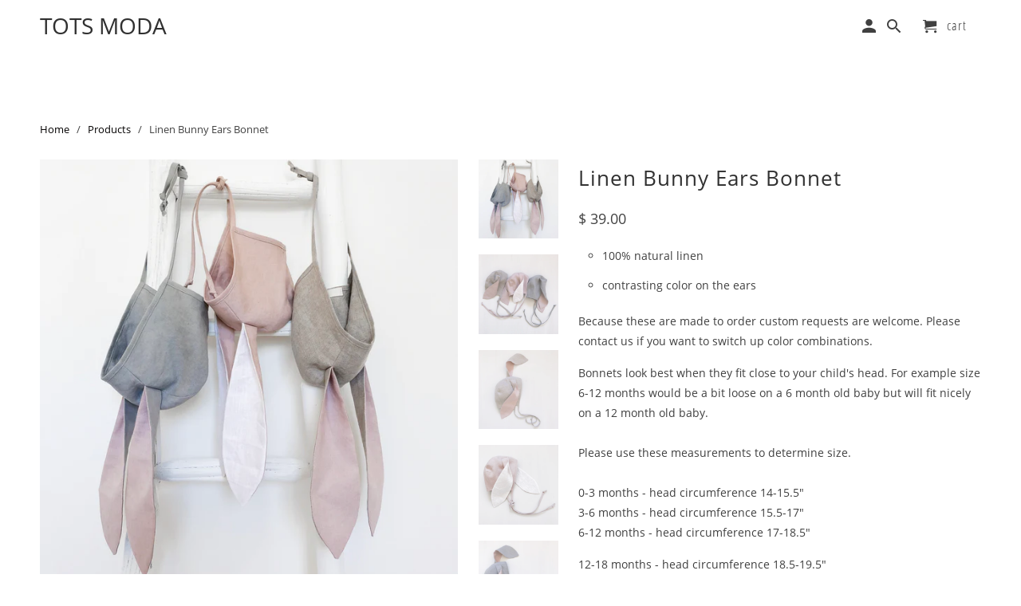

--- FILE ---
content_type: text/html; charset=utf-8
request_url: https://www.totsmoda.com/products/linen-bunny-ears-bonnet
body_size: 26415
content:
<!DOCTYPE html>
<html lang="en">
  <head>
    <meta charset="utf-8">
    <meta http-equiv="cleartype" content="on">
    <meta name="robots" content="index,follow">

    
    <title>Linen Bunny Ears Bonnet - TOTS MODA</title>

    
      <meta name="description" content="100% natural linen contrasting color on the ears  Because these are made to order custom requests are welcome. Please contact us if you want to switch up color combinations.  Bonnets look best when they fit close to your child&#39;s head. For example size 6-12 months would be a bit loose on a 6 month old baby but will fit " />
    

    

<meta name="author" content="TOTS MODA">
<meta property="og:url" content="https://www.totsmoda.com/products/linen-bunny-ears-bonnet">
<meta property="og:site_name" content="TOTS MODA">


  <meta property="og:type" content="product">
  <meta property="og:title" content="Linen Bunny Ears Bonnet">
  
    <meta property="og:image" content="http://www.totsmoda.com/cdn/shop/products/IMG_9623_600x.JPG?v=1567802777">
    <meta property="og:image:secure_url" content="https://www.totsmoda.com/cdn/shop/products/IMG_9623_600x.JPG?v=1567802777">
    
  
    <meta property="og:image" content="http://www.totsmoda.com/cdn/shop/products/IMG_9610_600x.jpg?v=1567802780">
    <meta property="og:image:secure_url" content="https://www.totsmoda.com/cdn/shop/products/IMG_9610_600x.jpg?v=1567802780">
    
  
    <meta property="og:image" content="http://www.totsmoda.com/cdn/shop/products/IMG_9628_600x.JPG?v=1567802782">
    <meta property="og:image:secure_url" content="https://www.totsmoda.com/cdn/shop/products/IMG_9628_600x.JPG?v=1567802782">
    
  
  <meta property="og:price:amount" content="39.00">
  <meta property="og:price:currency" content="USD">


  <meta property="og:description" content="100% natural linen contrasting color on the ears  Because these are made to order custom requests are welcome. Please contact us if you want to switch up color combinations.  Bonnets look best when they fit close to your child&#39;s head. For example size 6-12 months would be a bit loose on a 6 month old baby but will fit ">




  <meta name="twitter:site" content="@AvantStu">

<meta name="twitter:card" content="summary">

  <meta name="twitter:title" content="Linen Bunny Ears Bonnet">
  <meta name="twitter:description" content="
100% natural linen
contrasting color on the ears 

Because these are made to order custom requests are welcome. Please contact us if you want to switch up color combinations. 
Bonnets look best when they fit close to your child&#39;s head. For example size 6-12 months would be a bit loose on a 6 month old baby but will fit nicely on a 12 month old baby. Please use these measurements to determine size. 0-3 months - head circumference 14-15.5&quot;3-6 months - head circumference 15.5-17&quot;6-12 months - head circumference 17-18.5&quot;
12-18 months - head circumference 18.5-19.5&quot;18-24 months - head circumference 19.5-20&quot;2-4 years - head circumference 20-21.5&quot;">
  <meta name="twitter:image" content="https://www.totsmoda.com/cdn/shop/products/IMG_9623_240x.JPG?v=1567802777">
  <meta name="twitter:image:width" content="240">
  <meta name="twitter:image:height" content="240">



    
    

    <!-- Mobile Specific Metas -->
    <meta name="HandheldFriendly" content="True">
    <meta name="MobileOptimized" content="320">
    <meta name="viewport" content="width=device-width,initial-scale=1">
    <meta name="theme-color" content="#ffffff">

    <!-- Stylesheets for Retina 4.5.3 -->
    <link href="//www.totsmoda.com/cdn/shop/t/34/assets/styles.scss.css?v=90313362208921542101674755780" rel="stylesheet" type="text/css" media="all" />
    <!--[if lte IE 9]>
      <link href="//www.totsmoda.com/cdn/shop/t/34/assets/ie.css?v=16370617434440559491537857186" rel="stylesheet" type="text/css" media="all" />
    <![endif]-->

    
      <link rel="shortcut icon" type="image/x-icon" href="//www.totsmoda.com/cdn/shop/t/34/assets/favicon.png?v=132815569651805686461537857228">
    

    <link rel="canonical" href="https://www.totsmoda.com/products/linen-bunny-ears-bonnet" />

    

    <script src="//www.totsmoda.com/cdn/shop/t/34/assets/app.js?v=171419826300267734971539292523" type="text/javascript"></script>
    <script>window.performance && window.performance.mark && window.performance.mark('shopify.content_for_header.start');</script><meta id="shopify-digital-wallet" name="shopify-digital-wallet" content="/11810496/digital_wallets/dialog">
<meta name="shopify-checkout-api-token" content="4a42053e714c3af083cea04e9b2d4d9d">
<meta id="in-context-paypal-metadata" data-shop-id="11810496" data-venmo-supported="true" data-environment="production" data-locale="en_US" data-paypal-v4="true" data-currency="USD">
<link rel="alternate" type="application/json+oembed" href="https://www.totsmoda.com/products/linen-bunny-ears-bonnet.oembed">
<script async="async" src="/checkouts/internal/preloads.js?locale=en-US"></script>
<link rel="preconnect" href="https://shop.app" crossorigin="anonymous">
<script async="async" src="https://shop.app/checkouts/internal/preloads.js?locale=en-US&shop_id=11810496" crossorigin="anonymous"></script>
<script id="shopify-features" type="application/json">{"accessToken":"4a42053e714c3af083cea04e9b2d4d9d","betas":["rich-media-storefront-analytics"],"domain":"www.totsmoda.com","predictiveSearch":true,"shopId":11810496,"locale":"en"}</script>
<script>var Shopify = Shopify || {};
Shopify.shop = "tots-moda.myshopify.com";
Shopify.locale = "en";
Shopify.currency = {"active":"USD","rate":"1.0"};
Shopify.country = "US";
Shopify.theme = {"name":"Retina-September-25-2018","id":36946182237,"schema_name":"Retina","schema_version":"4.5.3","theme_store_id":null,"role":"main"};
Shopify.theme.handle = "null";
Shopify.theme.style = {"id":null,"handle":null};
Shopify.cdnHost = "www.totsmoda.com/cdn";
Shopify.routes = Shopify.routes || {};
Shopify.routes.root = "/";</script>
<script type="module">!function(o){(o.Shopify=o.Shopify||{}).modules=!0}(window);</script>
<script>!function(o){function n(){var o=[];function n(){o.push(Array.prototype.slice.apply(arguments))}return n.q=o,n}var t=o.Shopify=o.Shopify||{};t.loadFeatures=n(),t.autoloadFeatures=n()}(window);</script>
<script>
  window.ShopifyPay = window.ShopifyPay || {};
  window.ShopifyPay.apiHost = "shop.app\/pay";
  window.ShopifyPay.redirectState = null;
</script>
<script id="shop-js-analytics" type="application/json">{"pageType":"product"}</script>
<script defer="defer" async type="module" src="//www.totsmoda.com/cdn/shopifycloud/shop-js/modules/v2/client.init-shop-cart-sync_IZsNAliE.en.esm.js"></script>
<script defer="defer" async type="module" src="//www.totsmoda.com/cdn/shopifycloud/shop-js/modules/v2/chunk.common_0OUaOowp.esm.js"></script>
<script type="module">
  await import("//www.totsmoda.com/cdn/shopifycloud/shop-js/modules/v2/client.init-shop-cart-sync_IZsNAliE.en.esm.js");
await import("//www.totsmoda.com/cdn/shopifycloud/shop-js/modules/v2/chunk.common_0OUaOowp.esm.js");

  window.Shopify.SignInWithShop?.initShopCartSync?.({"fedCMEnabled":true,"windoidEnabled":true});

</script>
<script>
  window.Shopify = window.Shopify || {};
  if (!window.Shopify.featureAssets) window.Shopify.featureAssets = {};
  window.Shopify.featureAssets['shop-js'] = {"shop-cart-sync":["modules/v2/client.shop-cart-sync_DLOhI_0X.en.esm.js","modules/v2/chunk.common_0OUaOowp.esm.js"],"init-fed-cm":["modules/v2/client.init-fed-cm_C6YtU0w6.en.esm.js","modules/v2/chunk.common_0OUaOowp.esm.js"],"shop-button":["modules/v2/client.shop-button_BCMx7GTG.en.esm.js","modules/v2/chunk.common_0OUaOowp.esm.js"],"shop-cash-offers":["modules/v2/client.shop-cash-offers_BT26qb5j.en.esm.js","modules/v2/chunk.common_0OUaOowp.esm.js","modules/v2/chunk.modal_CGo_dVj3.esm.js"],"init-windoid":["modules/v2/client.init-windoid_B9PkRMql.en.esm.js","modules/v2/chunk.common_0OUaOowp.esm.js"],"init-shop-email-lookup-coordinator":["modules/v2/client.init-shop-email-lookup-coordinator_DZkqjsbU.en.esm.js","modules/v2/chunk.common_0OUaOowp.esm.js"],"shop-toast-manager":["modules/v2/client.shop-toast-manager_Di2EnuM7.en.esm.js","modules/v2/chunk.common_0OUaOowp.esm.js"],"shop-login-button":["modules/v2/client.shop-login-button_BtqW_SIO.en.esm.js","modules/v2/chunk.common_0OUaOowp.esm.js","modules/v2/chunk.modal_CGo_dVj3.esm.js"],"avatar":["modules/v2/client.avatar_BTnouDA3.en.esm.js"],"pay-button":["modules/v2/client.pay-button_CWa-C9R1.en.esm.js","modules/v2/chunk.common_0OUaOowp.esm.js"],"init-shop-cart-sync":["modules/v2/client.init-shop-cart-sync_IZsNAliE.en.esm.js","modules/v2/chunk.common_0OUaOowp.esm.js"],"init-customer-accounts":["modules/v2/client.init-customer-accounts_DenGwJTU.en.esm.js","modules/v2/client.shop-login-button_BtqW_SIO.en.esm.js","modules/v2/chunk.common_0OUaOowp.esm.js","modules/v2/chunk.modal_CGo_dVj3.esm.js"],"init-shop-for-new-customer-accounts":["modules/v2/client.init-shop-for-new-customer-accounts_JdHXxpS9.en.esm.js","modules/v2/client.shop-login-button_BtqW_SIO.en.esm.js","modules/v2/chunk.common_0OUaOowp.esm.js","modules/v2/chunk.modal_CGo_dVj3.esm.js"],"init-customer-accounts-sign-up":["modules/v2/client.init-customer-accounts-sign-up_D6__K_p8.en.esm.js","modules/v2/client.shop-login-button_BtqW_SIO.en.esm.js","modules/v2/chunk.common_0OUaOowp.esm.js","modules/v2/chunk.modal_CGo_dVj3.esm.js"],"checkout-modal":["modules/v2/client.checkout-modal_C_ZQDY6s.en.esm.js","modules/v2/chunk.common_0OUaOowp.esm.js","modules/v2/chunk.modal_CGo_dVj3.esm.js"],"shop-follow-button":["modules/v2/client.shop-follow-button_XetIsj8l.en.esm.js","modules/v2/chunk.common_0OUaOowp.esm.js","modules/v2/chunk.modal_CGo_dVj3.esm.js"],"lead-capture":["modules/v2/client.lead-capture_DvA72MRN.en.esm.js","modules/v2/chunk.common_0OUaOowp.esm.js","modules/v2/chunk.modal_CGo_dVj3.esm.js"],"shop-login":["modules/v2/client.shop-login_ClXNxyh6.en.esm.js","modules/v2/chunk.common_0OUaOowp.esm.js","modules/v2/chunk.modal_CGo_dVj3.esm.js"],"payment-terms":["modules/v2/client.payment-terms_CNlwjfZz.en.esm.js","modules/v2/chunk.common_0OUaOowp.esm.js","modules/v2/chunk.modal_CGo_dVj3.esm.js"]};
</script>
<script id="__st">var __st={"a":11810496,"offset":-28800,"reqid":"d4531480-c222-4422-ae09-0c1deddae630-1768455673","pageurl":"www.totsmoda.com\/products\/linen-bunny-ears-bonnet","u":"cad2f03d80d2","p":"product","rtyp":"product","rid":3799485939805};</script>
<script>window.ShopifyPaypalV4VisibilityTracking = true;</script>
<script id="captcha-bootstrap">!function(){'use strict';const t='contact',e='account',n='new_comment',o=[[t,t],['blogs',n],['comments',n],[t,'customer']],c=[[e,'customer_login'],[e,'guest_login'],[e,'recover_customer_password'],[e,'create_customer']],r=t=>t.map((([t,e])=>`form[action*='/${t}']:not([data-nocaptcha='true']) input[name='form_type'][value='${e}']`)).join(','),a=t=>()=>t?[...document.querySelectorAll(t)].map((t=>t.form)):[];function s(){const t=[...o],e=r(t);return a(e)}const i='password',u='form_key',d=['recaptcha-v3-token','g-recaptcha-response','h-captcha-response',i],f=()=>{try{return window.sessionStorage}catch{return}},m='__shopify_v',_=t=>t.elements[u];function p(t,e,n=!1){try{const o=window.sessionStorage,c=JSON.parse(o.getItem(e)),{data:r}=function(t){const{data:e,action:n}=t;return t[m]||n?{data:e,action:n}:{data:t,action:n}}(c);for(const[e,n]of Object.entries(r))t.elements[e]&&(t.elements[e].value=n);n&&o.removeItem(e)}catch(o){console.error('form repopulation failed',{error:o})}}const l='form_type',E='cptcha';function T(t){t.dataset[E]=!0}const w=window,h=w.document,L='Shopify',v='ce_forms',y='captcha';let A=!1;((t,e)=>{const n=(g='f06e6c50-85a8-45c8-87d0-21a2b65856fe',I='https://cdn.shopify.com/shopifycloud/storefront-forms-hcaptcha/ce_storefront_forms_captcha_hcaptcha.v1.5.2.iife.js',D={infoText:'Protected by hCaptcha',privacyText:'Privacy',termsText:'Terms'},(t,e,n)=>{const o=w[L][v],c=o.bindForm;if(c)return c(t,g,e,D).then(n);var r;o.q.push([[t,g,e,D],n]),r=I,A||(h.body.append(Object.assign(h.createElement('script'),{id:'captcha-provider',async:!0,src:r})),A=!0)});var g,I,D;w[L]=w[L]||{},w[L][v]=w[L][v]||{},w[L][v].q=[],w[L][y]=w[L][y]||{},w[L][y].protect=function(t,e){n(t,void 0,e),T(t)},Object.freeze(w[L][y]),function(t,e,n,w,h,L){const[v,y,A,g]=function(t,e,n){const i=e?o:[],u=t?c:[],d=[...i,...u],f=r(d),m=r(i),_=r(d.filter((([t,e])=>n.includes(e))));return[a(f),a(m),a(_),s()]}(w,h,L),I=t=>{const e=t.target;return e instanceof HTMLFormElement?e:e&&e.form},D=t=>v().includes(t);t.addEventListener('submit',(t=>{const e=I(t);if(!e)return;const n=D(e)&&!e.dataset.hcaptchaBound&&!e.dataset.recaptchaBound,o=_(e),c=g().includes(e)&&(!o||!o.value);(n||c)&&t.preventDefault(),c&&!n&&(function(t){try{if(!f())return;!function(t){const e=f();if(!e)return;const n=_(t);if(!n)return;const o=n.value;o&&e.removeItem(o)}(t);const e=Array.from(Array(32),(()=>Math.random().toString(36)[2])).join('');!function(t,e){_(t)||t.append(Object.assign(document.createElement('input'),{type:'hidden',name:u})),t.elements[u].value=e}(t,e),function(t,e){const n=f();if(!n)return;const o=[...t.querySelectorAll(`input[type='${i}']`)].map((({name:t})=>t)),c=[...d,...o],r={};for(const[a,s]of new FormData(t).entries())c.includes(a)||(r[a]=s);n.setItem(e,JSON.stringify({[m]:1,action:t.action,data:r}))}(t,e)}catch(e){console.error('failed to persist form',e)}}(e),e.submit())}));const S=(t,e)=>{t&&!t.dataset[E]&&(n(t,e.some((e=>e===t))),T(t))};for(const o of['focusin','change'])t.addEventListener(o,(t=>{const e=I(t);D(e)&&S(e,y())}));const B=e.get('form_key'),M=e.get(l),P=B&&M;t.addEventListener('DOMContentLoaded',(()=>{const t=y();if(P)for(const e of t)e.elements[l].value===M&&p(e,B);[...new Set([...A(),...v().filter((t=>'true'===t.dataset.shopifyCaptcha))])].forEach((e=>S(e,t)))}))}(h,new URLSearchParams(w.location.search),n,t,e,['guest_login'])})(!0,!0)}();</script>
<script integrity="sha256-4kQ18oKyAcykRKYeNunJcIwy7WH5gtpwJnB7kiuLZ1E=" data-source-attribution="shopify.loadfeatures" defer="defer" src="//www.totsmoda.com/cdn/shopifycloud/storefront/assets/storefront/load_feature-a0a9edcb.js" crossorigin="anonymous"></script>
<script crossorigin="anonymous" defer="defer" src="//www.totsmoda.com/cdn/shopifycloud/storefront/assets/shopify_pay/storefront-65b4c6d7.js?v=20250812"></script>
<script data-source-attribution="shopify.dynamic_checkout.dynamic.init">var Shopify=Shopify||{};Shopify.PaymentButton=Shopify.PaymentButton||{isStorefrontPortableWallets:!0,init:function(){window.Shopify.PaymentButton.init=function(){};var t=document.createElement("script");t.src="https://www.totsmoda.com/cdn/shopifycloud/portable-wallets/latest/portable-wallets.en.js",t.type="module",document.head.appendChild(t)}};
</script>
<script data-source-attribution="shopify.dynamic_checkout.buyer_consent">
  function portableWalletsHideBuyerConsent(e){var t=document.getElementById("shopify-buyer-consent"),n=document.getElementById("shopify-subscription-policy-button");t&&n&&(t.classList.add("hidden"),t.setAttribute("aria-hidden","true"),n.removeEventListener("click",e))}function portableWalletsShowBuyerConsent(e){var t=document.getElementById("shopify-buyer-consent"),n=document.getElementById("shopify-subscription-policy-button");t&&n&&(t.classList.remove("hidden"),t.removeAttribute("aria-hidden"),n.addEventListener("click",e))}window.Shopify?.PaymentButton&&(window.Shopify.PaymentButton.hideBuyerConsent=portableWalletsHideBuyerConsent,window.Shopify.PaymentButton.showBuyerConsent=portableWalletsShowBuyerConsent);
</script>
<script data-source-attribution="shopify.dynamic_checkout.cart.bootstrap">document.addEventListener("DOMContentLoaded",(function(){function t(){return document.querySelector("shopify-accelerated-checkout-cart, shopify-accelerated-checkout")}if(t())Shopify.PaymentButton.init();else{new MutationObserver((function(e,n){t()&&(Shopify.PaymentButton.init(),n.disconnect())})).observe(document.body,{childList:!0,subtree:!0})}}));
</script>
<link id="shopify-accelerated-checkout-styles" rel="stylesheet" media="screen" href="https://www.totsmoda.com/cdn/shopifycloud/portable-wallets/latest/accelerated-checkout-backwards-compat.css" crossorigin="anonymous">
<style id="shopify-accelerated-checkout-cart">
        #shopify-buyer-consent {
  margin-top: 1em;
  display: inline-block;
  width: 100%;
}

#shopify-buyer-consent.hidden {
  display: none;
}

#shopify-subscription-policy-button {
  background: none;
  border: none;
  padding: 0;
  text-decoration: underline;
  font-size: inherit;
  cursor: pointer;
}

#shopify-subscription-policy-button::before {
  box-shadow: none;
}

      </style>

<script>window.performance && window.performance.mark && window.performance.mark('shopify.content_for_header.end');</script>

    <noscript>
      <style>
        .lazyload--mirage+.transition-helper {
          display: none;
        }
        .image__fallback {
          width: 100vw;
          display: block !important;
          max-width: 100vw !important;
          margin-bottom: 0;
        }
        .no-js-only {
          display: inherit !important;
        }
        .icon-cart.cart-button {
          display: none;
        }
        .lazyload {
          opacity: 1;
          -webkit-filter: blur(0);
          filter: blur(0);
        }
        .animate_right,
        .animate_left,
        .animate_up,
        .animate_down {
          opacity: 1;
        }
        .flexslider .slides>li {
          display: block;
        }
        .product_section .product_form {
          opacity: 1;
        }
        .multi_select,
        form .select {
          display: block !important;
        }
        .swatch_options {
          display: none;
        }
        .primary_logo {
          display: block;
        }
      </style>
    </noscript>
  <link href="https://monorail-edge.shopifysvc.com" rel="dns-prefetch">
<script>(function(){if ("sendBeacon" in navigator && "performance" in window) {try {var session_token_from_headers = performance.getEntriesByType('navigation')[0].serverTiming.find(x => x.name == '_s').description;} catch {var session_token_from_headers = undefined;}var session_cookie_matches = document.cookie.match(/_shopify_s=([^;]*)/);var session_token_from_cookie = session_cookie_matches && session_cookie_matches.length === 2 ? session_cookie_matches[1] : "";var session_token = session_token_from_headers || session_token_from_cookie || "";function handle_abandonment_event(e) {var entries = performance.getEntries().filter(function(entry) {return /monorail-edge.shopifysvc.com/.test(entry.name);});if (!window.abandonment_tracked && entries.length === 0) {window.abandonment_tracked = true;var currentMs = Date.now();var navigation_start = performance.timing.navigationStart;var payload = {shop_id: 11810496,url: window.location.href,navigation_start,duration: currentMs - navigation_start,session_token,page_type: "product"};window.navigator.sendBeacon("https://monorail-edge.shopifysvc.com/v1/produce", JSON.stringify({schema_id: "online_store_buyer_site_abandonment/1.1",payload: payload,metadata: {event_created_at_ms: currentMs,event_sent_at_ms: currentMs}}));}}window.addEventListener('pagehide', handle_abandonment_event);}}());</script>
<script id="web-pixels-manager-setup">(function e(e,d,r,n,o){if(void 0===o&&(o={}),!Boolean(null===(a=null===(i=window.Shopify)||void 0===i?void 0:i.analytics)||void 0===a?void 0:a.replayQueue)){var i,a;window.Shopify=window.Shopify||{};var t=window.Shopify;t.analytics=t.analytics||{};var s=t.analytics;s.replayQueue=[],s.publish=function(e,d,r){return s.replayQueue.push([e,d,r]),!0};try{self.performance.mark("wpm:start")}catch(e){}var l=function(){var e={modern:/Edge?\/(1{2}[4-9]|1[2-9]\d|[2-9]\d{2}|\d{4,})\.\d+(\.\d+|)|Firefox\/(1{2}[4-9]|1[2-9]\d|[2-9]\d{2}|\d{4,})\.\d+(\.\d+|)|Chrom(ium|e)\/(9{2}|\d{3,})\.\d+(\.\d+|)|(Maci|X1{2}).+ Version\/(15\.\d+|(1[6-9]|[2-9]\d|\d{3,})\.\d+)([,.]\d+|)( \(\w+\)|)( Mobile\/\w+|) Safari\/|Chrome.+OPR\/(9{2}|\d{3,})\.\d+\.\d+|(CPU[ +]OS|iPhone[ +]OS|CPU[ +]iPhone|CPU IPhone OS|CPU iPad OS)[ +]+(15[._]\d+|(1[6-9]|[2-9]\d|\d{3,})[._]\d+)([._]\d+|)|Android:?[ /-](13[3-9]|1[4-9]\d|[2-9]\d{2}|\d{4,})(\.\d+|)(\.\d+|)|Android.+Firefox\/(13[5-9]|1[4-9]\d|[2-9]\d{2}|\d{4,})\.\d+(\.\d+|)|Android.+Chrom(ium|e)\/(13[3-9]|1[4-9]\d|[2-9]\d{2}|\d{4,})\.\d+(\.\d+|)|SamsungBrowser\/([2-9]\d|\d{3,})\.\d+/,legacy:/Edge?\/(1[6-9]|[2-9]\d|\d{3,})\.\d+(\.\d+|)|Firefox\/(5[4-9]|[6-9]\d|\d{3,})\.\d+(\.\d+|)|Chrom(ium|e)\/(5[1-9]|[6-9]\d|\d{3,})\.\d+(\.\d+|)([\d.]+$|.*Safari\/(?![\d.]+ Edge\/[\d.]+$))|(Maci|X1{2}).+ Version\/(10\.\d+|(1[1-9]|[2-9]\d|\d{3,})\.\d+)([,.]\d+|)( \(\w+\)|)( Mobile\/\w+|) Safari\/|Chrome.+OPR\/(3[89]|[4-9]\d|\d{3,})\.\d+\.\d+|(CPU[ +]OS|iPhone[ +]OS|CPU[ +]iPhone|CPU IPhone OS|CPU iPad OS)[ +]+(10[._]\d+|(1[1-9]|[2-9]\d|\d{3,})[._]\d+)([._]\d+|)|Android:?[ /-](13[3-9]|1[4-9]\d|[2-9]\d{2}|\d{4,})(\.\d+|)(\.\d+|)|Mobile Safari.+OPR\/([89]\d|\d{3,})\.\d+\.\d+|Android.+Firefox\/(13[5-9]|1[4-9]\d|[2-9]\d{2}|\d{4,})\.\d+(\.\d+|)|Android.+Chrom(ium|e)\/(13[3-9]|1[4-9]\d|[2-9]\d{2}|\d{4,})\.\d+(\.\d+|)|Android.+(UC? ?Browser|UCWEB|U3)[ /]?(15\.([5-9]|\d{2,})|(1[6-9]|[2-9]\d|\d{3,})\.\d+)\.\d+|SamsungBrowser\/(5\.\d+|([6-9]|\d{2,})\.\d+)|Android.+MQ{2}Browser\/(14(\.(9|\d{2,})|)|(1[5-9]|[2-9]\d|\d{3,})(\.\d+|))(\.\d+|)|K[Aa][Ii]OS\/(3\.\d+|([4-9]|\d{2,})\.\d+)(\.\d+|)/},d=e.modern,r=e.legacy,n=navigator.userAgent;return n.match(d)?"modern":n.match(r)?"legacy":"unknown"}(),u="modern"===l?"modern":"legacy",c=(null!=n?n:{modern:"",legacy:""})[u],f=function(e){return[e.baseUrl,"/wpm","/b",e.hashVersion,"modern"===e.buildTarget?"m":"l",".js"].join("")}({baseUrl:d,hashVersion:r,buildTarget:u}),m=function(e){var d=e.version,r=e.bundleTarget,n=e.surface,o=e.pageUrl,i=e.monorailEndpoint;return{emit:function(e){var a=e.status,t=e.errorMsg,s=(new Date).getTime(),l=JSON.stringify({metadata:{event_sent_at_ms:s},events:[{schema_id:"web_pixels_manager_load/3.1",payload:{version:d,bundle_target:r,page_url:o,status:a,surface:n,error_msg:t},metadata:{event_created_at_ms:s}}]});if(!i)return console&&console.warn&&console.warn("[Web Pixels Manager] No Monorail endpoint provided, skipping logging."),!1;try{return self.navigator.sendBeacon.bind(self.navigator)(i,l)}catch(e){}var u=new XMLHttpRequest;try{return u.open("POST",i,!0),u.setRequestHeader("Content-Type","text/plain"),u.send(l),!0}catch(e){return console&&console.warn&&console.warn("[Web Pixels Manager] Got an unhandled error while logging to Monorail."),!1}}}}({version:r,bundleTarget:l,surface:e.surface,pageUrl:self.location.href,monorailEndpoint:e.monorailEndpoint});try{o.browserTarget=l,function(e){var d=e.src,r=e.async,n=void 0===r||r,o=e.onload,i=e.onerror,a=e.sri,t=e.scriptDataAttributes,s=void 0===t?{}:t,l=document.createElement("script"),u=document.querySelector("head"),c=document.querySelector("body");if(l.async=n,l.src=d,a&&(l.integrity=a,l.crossOrigin="anonymous"),s)for(var f in s)if(Object.prototype.hasOwnProperty.call(s,f))try{l.dataset[f]=s[f]}catch(e){}if(o&&l.addEventListener("load",o),i&&l.addEventListener("error",i),u)u.appendChild(l);else{if(!c)throw new Error("Did not find a head or body element to append the script");c.appendChild(l)}}({src:f,async:!0,onload:function(){if(!function(){var e,d;return Boolean(null===(d=null===(e=window.Shopify)||void 0===e?void 0:e.analytics)||void 0===d?void 0:d.initialized)}()){var d=window.webPixelsManager.init(e)||void 0;if(d){var r=window.Shopify.analytics;r.replayQueue.forEach((function(e){var r=e[0],n=e[1],o=e[2];d.publishCustomEvent(r,n,o)})),r.replayQueue=[],r.publish=d.publishCustomEvent,r.visitor=d.visitor,r.initialized=!0}}},onerror:function(){return m.emit({status:"failed",errorMsg:"".concat(f," has failed to load")})},sri:function(e){var d=/^sha384-[A-Za-z0-9+/=]+$/;return"string"==typeof e&&d.test(e)}(c)?c:"",scriptDataAttributes:o}),m.emit({status:"loading"})}catch(e){m.emit({status:"failed",errorMsg:(null==e?void 0:e.message)||"Unknown error"})}}})({shopId: 11810496,storefrontBaseUrl: "https://www.totsmoda.com",extensionsBaseUrl: "https://extensions.shopifycdn.com/cdn/shopifycloud/web-pixels-manager",monorailEndpoint: "https://monorail-edge.shopifysvc.com/unstable/produce_batch",surface: "storefront-renderer",enabledBetaFlags: ["2dca8a86"],webPixelsConfigList: [{"id":"shopify-app-pixel","configuration":"{}","eventPayloadVersion":"v1","runtimeContext":"STRICT","scriptVersion":"0450","apiClientId":"shopify-pixel","type":"APP","privacyPurposes":["ANALYTICS","MARKETING"]},{"id":"shopify-custom-pixel","eventPayloadVersion":"v1","runtimeContext":"LAX","scriptVersion":"0450","apiClientId":"shopify-pixel","type":"CUSTOM","privacyPurposes":["ANALYTICS","MARKETING"]}],isMerchantRequest: false,initData: {"shop":{"name":"TOTS MODA","paymentSettings":{"currencyCode":"USD"},"myshopifyDomain":"tots-moda.myshopify.com","countryCode":"US","storefrontUrl":"https:\/\/www.totsmoda.com"},"customer":null,"cart":null,"checkout":null,"productVariants":[{"price":{"amount":39.0,"currencyCode":"USD"},"product":{"title":"Linen Bunny Ears Bonnet","vendor":"TOTS MODA","id":"3799485939805","untranslatedTitle":"Linen Bunny Ears Bonnet","url":"\/products\/linen-bunny-ears-bonnet","type":""},"id":"29290838917213","image":{"src":"\/\/www.totsmoda.com\/cdn\/shop\/products\/IMG_9623.JPG?v=1567802777"},"sku":"","title":"0-3 months \/ natural","untranslatedTitle":"0-3 months \/ natural"},{"price":{"amount":39.0,"currencyCode":"USD"},"product":{"title":"Linen Bunny Ears Bonnet","vendor":"TOTS MODA","id":"3799485939805","untranslatedTitle":"Linen Bunny Ears Bonnet","url":"\/products\/linen-bunny-ears-bonnet","type":""},"id":"29290838949981","image":{"src":"\/\/www.totsmoda.com\/cdn\/shop\/products\/IMG_9623.JPG?v=1567802777"},"sku":"","title":"0-3 months \/ dusty rose","untranslatedTitle":"0-3 months \/ dusty rose"},{"price":{"amount":39.0,"currencyCode":"USD"},"product":{"title":"Linen Bunny Ears Bonnet","vendor":"TOTS MODA","id":"3799485939805","untranslatedTitle":"Linen Bunny Ears Bonnet","url":"\/products\/linen-bunny-ears-bonnet","type":""},"id":"29290838982749","image":{"src":"\/\/www.totsmoda.com\/cdn\/shop\/products\/IMG_9623.JPG?v=1567802777"},"sku":"","title":"0-3 months \/ grey","untranslatedTitle":"0-3 months \/ grey"},{"price":{"amount":39.0,"currencyCode":"USD"},"product":{"title":"Linen Bunny Ears Bonnet","vendor":"TOTS MODA","id":"3799485939805","untranslatedTitle":"Linen Bunny Ears Bonnet","url":"\/products\/linen-bunny-ears-bonnet","type":""},"id":"29290839015517","image":{"src":"\/\/www.totsmoda.com\/cdn\/shop\/products\/IMG_9623.JPG?v=1567802777"},"sku":"","title":"3-6 months \/ natural","untranslatedTitle":"3-6 months \/ natural"},{"price":{"amount":39.0,"currencyCode":"USD"},"product":{"title":"Linen Bunny Ears Bonnet","vendor":"TOTS MODA","id":"3799485939805","untranslatedTitle":"Linen Bunny Ears Bonnet","url":"\/products\/linen-bunny-ears-bonnet","type":""},"id":"29290839048285","image":{"src":"\/\/www.totsmoda.com\/cdn\/shop\/products\/IMG_9623.JPG?v=1567802777"},"sku":"","title":"3-6 months \/ dusty rose","untranslatedTitle":"3-6 months \/ dusty rose"},{"price":{"amount":39.0,"currencyCode":"USD"},"product":{"title":"Linen Bunny Ears Bonnet","vendor":"TOTS MODA","id":"3799485939805","untranslatedTitle":"Linen Bunny Ears Bonnet","url":"\/products\/linen-bunny-ears-bonnet","type":""},"id":"29290839081053","image":{"src":"\/\/www.totsmoda.com\/cdn\/shop\/products\/IMG_9623.JPG?v=1567802777"},"sku":"","title":"3-6 months \/ grey","untranslatedTitle":"3-6 months \/ grey"},{"price":{"amount":39.0,"currencyCode":"USD"},"product":{"title":"Linen Bunny Ears Bonnet","vendor":"TOTS MODA","id":"3799485939805","untranslatedTitle":"Linen Bunny Ears Bonnet","url":"\/products\/linen-bunny-ears-bonnet","type":""},"id":"29290839113821","image":{"src":"\/\/www.totsmoda.com\/cdn\/shop\/products\/IMG_9623.JPG?v=1567802777"},"sku":"","title":"6-12 months \/ natural","untranslatedTitle":"6-12 months \/ natural"},{"price":{"amount":39.0,"currencyCode":"USD"},"product":{"title":"Linen Bunny Ears Bonnet","vendor":"TOTS MODA","id":"3799485939805","untranslatedTitle":"Linen Bunny Ears Bonnet","url":"\/products\/linen-bunny-ears-bonnet","type":""},"id":"29290839146589","image":{"src":"\/\/www.totsmoda.com\/cdn\/shop\/products\/IMG_9623.JPG?v=1567802777"},"sku":"","title":"6-12 months \/ dusty rose","untranslatedTitle":"6-12 months \/ dusty rose"},{"price":{"amount":39.0,"currencyCode":"USD"},"product":{"title":"Linen Bunny Ears Bonnet","vendor":"TOTS MODA","id":"3799485939805","untranslatedTitle":"Linen Bunny Ears Bonnet","url":"\/products\/linen-bunny-ears-bonnet","type":""},"id":"29290839179357","image":{"src":"\/\/www.totsmoda.com\/cdn\/shop\/products\/IMG_9623.JPG?v=1567802777"},"sku":"","title":"6-12 months \/ grey","untranslatedTitle":"6-12 months \/ grey"},{"price":{"amount":39.0,"currencyCode":"USD"},"product":{"title":"Linen Bunny Ears Bonnet","vendor":"TOTS MODA","id":"3799485939805","untranslatedTitle":"Linen Bunny Ears Bonnet","url":"\/products\/linen-bunny-ears-bonnet","type":""},"id":"29290839212125","image":{"src":"\/\/www.totsmoda.com\/cdn\/shop\/products\/IMG_9623.JPG?v=1567802777"},"sku":"","title":"12-18 months \/ natural","untranslatedTitle":"12-18 months \/ natural"},{"price":{"amount":39.0,"currencyCode":"USD"},"product":{"title":"Linen Bunny Ears Bonnet","vendor":"TOTS MODA","id":"3799485939805","untranslatedTitle":"Linen Bunny Ears Bonnet","url":"\/products\/linen-bunny-ears-bonnet","type":""},"id":"29290839244893","image":{"src":"\/\/www.totsmoda.com\/cdn\/shop\/products\/IMG_9623.JPG?v=1567802777"},"sku":"","title":"12-18 months \/ dusty rose","untranslatedTitle":"12-18 months \/ dusty rose"},{"price":{"amount":39.0,"currencyCode":"USD"},"product":{"title":"Linen Bunny Ears Bonnet","vendor":"TOTS MODA","id":"3799485939805","untranslatedTitle":"Linen Bunny Ears Bonnet","url":"\/products\/linen-bunny-ears-bonnet","type":""},"id":"29290839277661","image":{"src":"\/\/www.totsmoda.com\/cdn\/shop\/products\/IMG_9623.JPG?v=1567802777"},"sku":"","title":"12-18 months \/ grey","untranslatedTitle":"12-18 months \/ grey"},{"price":{"amount":39.0,"currencyCode":"USD"},"product":{"title":"Linen Bunny Ears Bonnet","vendor":"TOTS MODA","id":"3799485939805","untranslatedTitle":"Linen Bunny Ears Bonnet","url":"\/products\/linen-bunny-ears-bonnet","type":""},"id":"29290839310429","image":{"src":"\/\/www.totsmoda.com\/cdn\/shop\/products\/IMG_9623.JPG?v=1567802777"},"sku":"","title":"18-24 months \/ natural","untranslatedTitle":"18-24 months \/ natural"},{"price":{"amount":39.0,"currencyCode":"USD"},"product":{"title":"Linen Bunny Ears Bonnet","vendor":"TOTS MODA","id":"3799485939805","untranslatedTitle":"Linen Bunny Ears Bonnet","url":"\/products\/linen-bunny-ears-bonnet","type":""},"id":"29290839343197","image":{"src":"\/\/www.totsmoda.com\/cdn\/shop\/products\/IMG_9623.JPG?v=1567802777"},"sku":"","title":"18-24 months \/ dusty rose","untranslatedTitle":"18-24 months \/ dusty rose"},{"price":{"amount":39.0,"currencyCode":"USD"},"product":{"title":"Linen Bunny Ears Bonnet","vendor":"TOTS MODA","id":"3799485939805","untranslatedTitle":"Linen Bunny Ears Bonnet","url":"\/products\/linen-bunny-ears-bonnet","type":""},"id":"29290839375965","image":{"src":"\/\/www.totsmoda.com\/cdn\/shop\/products\/IMG_9623.JPG?v=1567802777"},"sku":"","title":"18-24 months \/ grey","untranslatedTitle":"18-24 months \/ grey"},{"price":{"amount":39.0,"currencyCode":"USD"},"product":{"title":"Linen Bunny Ears Bonnet","vendor":"TOTS MODA","id":"3799485939805","untranslatedTitle":"Linen Bunny Ears Bonnet","url":"\/products\/linen-bunny-ears-bonnet","type":""},"id":"29290839408733","image":{"src":"\/\/www.totsmoda.com\/cdn\/shop\/products\/IMG_9623.JPG?v=1567802777"},"sku":"","title":"2-4 years \/ natural","untranslatedTitle":"2-4 years \/ natural"},{"price":{"amount":39.0,"currencyCode":"USD"},"product":{"title":"Linen Bunny Ears Bonnet","vendor":"TOTS MODA","id":"3799485939805","untranslatedTitle":"Linen Bunny Ears Bonnet","url":"\/products\/linen-bunny-ears-bonnet","type":""},"id":"29290839441501","image":{"src":"\/\/www.totsmoda.com\/cdn\/shop\/products\/IMG_9623.JPG?v=1567802777"},"sku":"","title":"2-4 years \/ dusty rose","untranslatedTitle":"2-4 years \/ dusty rose"},{"price":{"amount":39.0,"currencyCode":"USD"},"product":{"title":"Linen Bunny Ears Bonnet","vendor":"TOTS MODA","id":"3799485939805","untranslatedTitle":"Linen Bunny Ears Bonnet","url":"\/products\/linen-bunny-ears-bonnet","type":""},"id":"29290839474269","image":{"src":"\/\/www.totsmoda.com\/cdn\/shop\/products\/IMG_9623.JPG?v=1567802777"},"sku":"","title":"2-4 years \/ grey","untranslatedTitle":"2-4 years \/ grey"}],"purchasingCompany":null},},"https://www.totsmoda.com/cdn","7cecd0b6w90c54c6cpe92089d5m57a67346",{"modern":"","legacy":""},{"shopId":"11810496","storefrontBaseUrl":"https:\/\/www.totsmoda.com","extensionBaseUrl":"https:\/\/extensions.shopifycdn.com\/cdn\/shopifycloud\/web-pixels-manager","surface":"storefront-renderer","enabledBetaFlags":"[\"2dca8a86\"]","isMerchantRequest":"false","hashVersion":"7cecd0b6w90c54c6cpe92089d5m57a67346","publish":"custom","events":"[[\"page_viewed\",{}],[\"product_viewed\",{\"productVariant\":{\"price\":{\"amount\":39.0,\"currencyCode\":\"USD\"},\"product\":{\"title\":\"Linen Bunny Ears Bonnet\",\"vendor\":\"TOTS MODA\",\"id\":\"3799485939805\",\"untranslatedTitle\":\"Linen Bunny Ears Bonnet\",\"url\":\"\/products\/linen-bunny-ears-bonnet\",\"type\":\"\"},\"id\":\"29290838917213\",\"image\":{\"src\":\"\/\/www.totsmoda.com\/cdn\/shop\/products\/IMG_9623.JPG?v=1567802777\"},\"sku\":\"\",\"title\":\"0-3 months \/ natural\",\"untranslatedTitle\":\"0-3 months \/ natural\"}}]]"});</script><script>
  window.ShopifyAnalytics = window.ShopifyAnalytics || {};
  window.ShopifyAnalytics.meta = window.ShopifyAnalytics.meta || {};
  window.ShopifyAnalytics.meta.currency = 'USD';
  var meta = {"product":{"id":3799485939805,"gid":"gid:\/\/shopify\/Product\/3799485939805","vendor":"TOTS MODA","type":"","handle":"linen-bunny-ears-bonnet","variants":[{"id":29290838917213,"price":3900,"name":"Linen Bunny Ears Bonnet - 0-3 months \/ natural","public_title":"0-3 months \/ natural","sku":""},{"id":29290838949981,"price":3900,"name":"Linen Bunny Ears Bonnet - 0-3 months \/ dusty rose","public_title":"0-3 months \/ dusty rose","sku":""},{"id":29290838982749,"price":3900,"name":"Linen Bunny Ears Bonnet - 0-3 months \/ grey","public_title":"0-3 months \/ grey","sku":""},{"id":29290839015517,"price":3900,"name":"Linen Bunny Ears Bonnet - 3-6 months \/ natural","public_title":"3-6 months \/ natural","sku":""},{"id":29290839048285,"price":3900,"name":"Linen Bunny Ears Bonnet - 3-6 months \/ dusty rose","public_title":"3-6 months \/ dusty rose","sku":""},{"id":29290839081053,"price":3900,"name":"Linen Bunny Ears Bonnet - 3-6 months \/ grey","public_title":"3-6 months \/ grey","sku":""},{"id":29290839113821,"price":3900,"name":"Linen Bunny Ears Bonnet - 6-12 months \/ natural","public_title":"6-12 months \/ natural","sku":""},{"id":29290839146589,"price":3900,"name":"Linen Bunny Ears Bonnet - 6-12 months \/ dusty rose","public_title":"6-12 months \/ dusty rose","sku":""},{"id":29290839179357,"price":3900,"name":"Linen Bunny Ears Bonnet - 6-12 months \/ grey","public_title":"6-12 months \/ grey","sku":""},{"id":29290839212125,"price":3900,"name":"Linen Bunny Ears Bonnet - 12-18 months \/ natural","public_title":"12-18 months \/ natural","sku":""},{"id":29290839244893,"price":3900,"name":"Linen Bunny Ears Bonnet - 12-18 months \/ dusty rose","public_title":"12-18 months \/ dusty rose","sku":""},{"id":29290839277661,"price":3900,"name":"Linen Bunny Ears Bonnet - 12-18 months \/ grey","public_title":"12-18 months \/ grey","sku":""},{"id":29290839310429,"price":3900,"name":"Linen Bunny Ears Bonnet - 18-24 months \/ natural","public_title":"18-24 months \/ natural","sku":""},{"id":29290839343197,"price":3900,"name":"Linen Bunny Ears Bonnet - 18-24 months \/ dusty rose","public_title":"18-24 months \/ dusty rose","sku":""},{"id":29290839375965,"price":3900,"name":"Linen Bunny Ears Bonnet - 18-24 months \/ grey","public_title":"18-24 months \/ grey","sku":""},{"id":29290839408733,"price":3900,"name":"Linen Bunny Ears Bonnet - 2-4 years \/ natural","public_title":"2-4 years \/ natural","sku":""},{"id":29290839441501,"price":3900,"name":"Linen Bunny Ears Bonnet - 2-4 years \/ dusty rose","public_title":"2-4 years \/ dusty rose","sku":""},{"id":29290839474269,"price":3900,"name":"Linen Bunny Ears Bonnet - 2-4 years \/ grey","public_title":"2-4 years \/ grey","sku":""}],"remote":false},"page":{"pageType":"product","resourceType":"product","resourceId":3799485939805,"requestId":"d4531480-c222-4422-ae09-0c1deddae630-1768455673"}};
  for (var attr in meta) {
    window.ShopifyAnalytics.meta[attr] = meta[attr];
  }
</script>
<script class="analytics">
  (function () {
    var customDocumentWrite = function(content) {
      var jquery = null;

      if (window.jQuery) {
        jquery = window.jQuery;
      } else if (window.Checkout && window.Checkout.$) {
        jquery = window.Checkout.$;
      }

      if (jquery) {
        jquery('body').append(content);
      }
    };

    var hasLoggedConversion = function(token) {
      if (token) {
        return document.cookie.indexOf('loggedConversion=' + token) !== -1;
      }
      return false;
    }

    var setCookieIfConversion = function(token) {
      if (token) {
        var twoMonthsFromNow = new Date(Date.now());
        twoMonthsFromNow.setMonth(twoMonthsFromNow.getMonth() + 2);

        document.cookie = 'loggedConversion=' + token + '; expires=' + twoMonthsFromNow;
      }
    }

    var trekkie = window.ShopifyAnalytics.lib = window.trekkie = window.trekkie || [];
    if (trekkie.integrations) {
      return;
    }
    trekkie.methods = [
      'identify',
      'page',
      'ready',
      'track',
      'trackForm',
      'trackLink'
    ];
    trekkie.factory = function(method) {
      return function() {
        var args = Array.prototype.slice.call(arguments);
        args.unshift(method);
        trekkie.push(args);
        return trekkie;
      };
    };
    for (var i = 0; i < trekkie.methods.length; i++) {
      var key = trekkie.methods[i];
      trekkie[key] = trekkie.factory(key);
    }
    trekkie.load = function(config) {
      trekkie.config = config || {};
      trekkie.config.initialDocumentCookie = document.cookie;
      var first = document.getElementsByTagName('script')[0];
      var script = document.createElement('script');
      script.type = 'text/javascript';
      script.onerror = function(e) {
        var scriptFallback = document.createElement('script');
        scriptFallback.type = 'text/javascript';
        scriptFallback.onerror = function(error) {
                var Monorail = {
      produce: function produce(monorailDomain, schemaId, payload) {
        var currentMs = new Date().getTime();
        var event = {
          schema_id: schemaId,
          payload: payload,
          metadata: {
            event_created_at_ms: currentMs,
            event_sent_at_ms: currentMs
          }
        };
        return Monorail.sendRequest("https://" + monorailDomain + "/v1/produce", JSON.stringify(event));
      },
      sendRequest: function sendRequest(endpointUrl, payload) {
        // Try the sendBeacon API
        if (window && window.navigator && typeof window.navigator.sendBeacon === 'function' && typeof window.Blob === 'function' && !Monorail.isIos12()) {
          var blobData = new window.Blob([payload], {
            type: 'text/plain'
          });

          if (window.navigator.sendBeacon(endpointUrl, blobData)) {
            return true;
          } // sendBeacon was not successful

        } // XHR beacon

        var xhr = new XMLHttpRequest();

        try {
          xhr.open('POST', endpointUrl);
          xhr.setRequestHeader('Content-Type', 'text/plain');
          xhr.send(payload);
        } catch (e) {
          console.log(e);
        }

        return false;
      },
      isIos12: function isIos12() {
        return window.navigator.userAgent.lastIndexOf('iPhone; CPU iPhone OS 12_') !== -1 || window.navigator.userAgent.lastIndexOf('iPad; CPU OS 12_') !== -1;
      }
    };
    Monorail.produce('monorail-edge.shopifysvc.com',
      'trekkie_storefront_load_errors/1.1',
      {shop_id: 11810496,
      theme_id: 36946182237,
      app_name: "storefront",
      context_url: window.location.href,
      source_url: "//www.totsmoda.com/cdn/s/trekkie.storefront.55c6279c31a6628627b2ba1c5ff367020da294e2.min.js"});

        };
        scriptFallback.async = true;
        scriptFallback.src = '//www.totsmoda.com/cdn/s/trekkie.storefront.55c6279c31a6628627b2ba1c5ff367020da294e2.min.js';
        first.parentNode.insertBefore(scriptFallback, first);
      };
      script.async = true;
      script.src = '//www.totsmoda.com/cdn/s/trekkie.storefront.55c6279c31a6628627b2ba1c5ff367020da294e2.min.js';
      first.parentNode.insertBefore(script, first);
    };
    trekkie.load(
      {"Trekkie":{"appName":"storefront","development":false,"defaultAttributes":{"shopId":11810496,"isMerchantRequest":null,"themeId":36946182237,"themeCityHash":"3234787755682253106","contentLanguage":"en","currency":"USD","eventMetadataId":"775bee9c-81da-4ee5-b990-a26295f962c7"},"isServerSideCookieWritingEnabled":true,"monorailRegion":"shop_domain","enabledBetaFlags":["65f19447"]},"Session Attribution":{},"S2S":{"facebookCapiEnabled":false,"source":"trekkie-storefront-renderer","apiClientId":580111}}
    );

    var loaded = false;
    trekkie.ready(function() {
      if (loaded) return;
      loaded = true;

      window.ShopifyAnalytics.lib = window.trekkie;

      var originalDocumentWrite = document.write;
      document.write = customDocumentWrite;
      try { window.ShopifyAnalytics.merchantGoogleAnalytics.call(this); } catch(error) {};
      document.write = originalDocumentWrite;

      window.ShopifyAnalytics.lib.page(null,{"pageType":"product","resourceType":"product","resourceId":3799485939805,"requestId":"d4531480-c222-4422-ae09-0c1deddae630-1768455673","shopifyEmitted":true});

      var match = window.location.pathname.match(/checkouts\/(.+)\/(thank_you|post_purchase)/)
      var token = match? match[1]: undefined;
      if (!hasLoggedConversion(token)) {
        setCookieIfConversion(token);
        window.ShopifyAnalytics.lib.track("Viewed Product",{"currency":"USD","variantId":29290838917213,"productId":3799485939805,"productGid":"gid:\/\/shopify\/Product\/3799485939805","name":"Linen Bunny Ears Bonnet - 0-3 months \/ natural","price":"39.00","sku":"","brand":"TOTS MODA","variant":"0-3 months \/ natural","category":"","nonInteraction":true,"remote":false},undefined,undefined,{"shopifyEmitted":true});
      window.ShopifyAnalytics.lib.track("monorail:\/\/trekkie_storefront_viewed_product\/1.1",{"currency":"USD","variantId":29290838917213,"productId":3799485939805,"productGid":"gid:\/\/shopify\/Product\/3799485939805","name":"Linen Bunny Ears Bonnet - 0-3 months \/ natural","price":"39.00","sku":"","brand":"TOTS MODA","variant":"0-3 months \/ natural","category":"","nonInteraction":true,"remote":false,"referer":"https:\/\/www.totsmoda.com\/products\/linen-bunny-ears-bonnet"});
      }
    });


        var eventsListenerScript = document.createElement('script');
        eventsListenerScript.async = true;
        eventsListenerScript.src = "//www.totsmoda.com/cdn/shopifycloud/storefront/assets/shop_events_listener-3da45d37.js";
        document.getElementsByTagName('head')[0].appendChild(eventsListenerScript);

})();</script>
<script
  defer
  src="https://www.totsmoda.com/cdn/shopifycloud/perf-kit/shopify-perf-kit-3.0.3.min.js"
  data-application="storefront-renderer"
  data-shop-id="11810496"
  data-render-region="gcp-us-central1"
  data-page-type="product"
  data-theme-instance-id="36946182237"
  data-theme-name="Retina"
  data-theme-version="4.5.3"
  data-monorail-region="shop_domain"
  data-resource-timing-sampling-rate="10"
  data-shs="true"
  data-shs-beacon="true"
  data-shs-export-with-fetch="true"
  data-shs-logs-sample-rate="1"
  data-shs-beacon-endpoint="https://www.totsmoda.com/api/collect"
></script>
</head>
  
  <body class="product "
    data-money-format="$ {{amount}}">
    <div id="content_wrapper">

      <div id="shopify-section-header" class="shopify-section header-section">
  <div class="promo_banner_mobile">
    
      <p>reopening soon</p>
    
    <div class="icon-close"></div>
  </div>


<div id="header" class="mobile-header mobile-sticky-header--true" data-search-enabled="true">
  <a href="#nav" class="icon-menu" aria-haspopup="true" aria-label="Menu" role="nav"><span>Menu</span></a>
  
  <a href="#cart" class="icon-cart cart-button right"><span>0</span></a>
</div>

  <div class="container mobile_logo logo-below">
    <div class="logo">
      <a href="https://www.totsmoda.com" title="TOTS MODA">
        
          TOTS MODA
        
      </a>
    </div>
  </div>


<div class="hidden">
  <div id="nav">
    <ul>
      
      
        
          <li>
            <a href="/account/login" id="customer_login_link">My Account</a>
          </li>
        
      
      
    </ul>
  </div>

  <form action="/checkout" method="post" id="cart">
    <ul data-money-format="$ {{amount}}" data-shop-currency="USD" data-shop-name="TOTS MODA">
      <li class="mm-subtitle"><a class="mm-subclose continue" href="#cart">Continue Shopping</a></li>

      
        <li class="mm-label empty_cart"><a href="/cart">Your Cart is Empty</a></li>
      
    </ul>
  </form>
</div>



<div class="header default-header mm-fixed-top Fixed behind-menu--true header_bar  transparent-header--true">

  
    <div class="promo_banner show-promo--true">
      
        <p>reopening soon</p>
      
      <div class="icon-close"></div>
    </div>
  

  <div class="container">
    <div class="four columns logo" >
      <a href="https://www.totsmoda.com" title="TOTS MODA">
        
          TOTS MODA
        
      </a>
    </div>

    <div class="twelve columns nav mobile_hidden">
      <ul class="menu" role="navigation">
        
        

        

        
          <li>
            <a href="/account" title="My Account " class="icon-account"></a>
          </li>
        
        
          <li>
            <a href="/search" title="Search" class="icon-search" id="search-toggle"></a>
          </li>
        
        
        <li>
          <a href="#cart" class="icon-cart cart-button"> <span>Cart</span></a>
          <a href="#cart" class="icon-cart cart-button no-js-only"> <span>Cart</span></a>
        </li>
      </ul>
    </div>
  </div>
</div>
<div class="shadow-header"></div>

<style>
  .main_content_area {
    padding: 150px 0 0 0;
  }

  .logo a {
    display: block;
    max-width: 280px;
    padding-top: 5px;
  }

  
    .nav ul.menu {
      padding-top: 0px;
    }
  

  

  @media only screen and (max-width: 767px) {
    .main_content_area {
      padding-top: 20px;
      
    }
  }

  .header .promo_banner,
  .promo_banner_mobile {
    background-color: #212121;
  }
  .header .promo_banner p,
  .promo_banner_mobile p {
    color: #ffffff;
  }
  .header .promo_banner a,
  .header .promo_banner a:hover,
  .promo_banner_mobile a,
  .promo_banner_mobile a:hover {
    color: #ffffff;
  }

  .header .promo_banner .icon-close,
  .promo_banner .icon-close,
  .promo_banner_mobile .icon-close {
    color: #ffffff;
  }

  
    .promo_banner--true .header .promo_banner,
    .promo_banner--true .promo_banner_mobile {
      display: none;
    }

    .index.promo_banner--true .header .promo_banner,
    .index.promo_banner--true .promo_banner {
      display: block;
    }

    @media only screen and (max-width: 767px) {
      .index.promo_banner--true .promo_banner_mobile {
        display: block;
      }
    }
  

.shopify-challenge__container {
  padding: 150px 0 0 0;
}

</style>


</div>

      

<div id="shopify-section-product-template" class="shopify-section product-template-section"><div class="main_content_area content container">
  <div class="sixteen columns">
    <div class="clearfix breadcrumb">
      <div class="right mobile_hidden">
        

        
      </div>

      
        <div class="breadcrumb_text" itemscope itemtype="http://schema.org/BreadcrumbList">
          <span itemprop="itemListElement" itemscope itemtype="http://schema.org/ListItem"><a href="https://www.totsmoda.com" title="TOTS MODA" itemprop="item"><span itemprop="name">Home</span></a></span>
          &nbsp; / &nbsp;
          <span itemprop="itemListElement" itemscope itemtype="http://schema.org/ListItem">
            
              <a href="/collections/all" title="Products" itemprop="item"><span itemprop="name">Products</span></a>
            
          </span>
          &nbsp; / &nbsp;
          Linen Bunny Ears Bonnet
        </div>
      
    </div>
  </div>

  
  

  
    <div class="sixteen columns">
      <div class="product-3799485939805">
  

  <div class="section product_section clearfix thumbnail_position--right-thumbnails  product_slideshow_animation--none product_images_position--left"
       data-thumbnail="right-thumbnails"
       data-slideshow-animation="none"
       data-slideshow-speed="4"
       itemscope itemtype="http://schema.org/Product">

     
       <div class="nine columns alpha">
         

<div class="flexslider product_gallery product-3799485939805-gallery product_slider">
  <ul class="slides">
    
      

      <li data-thumb="//www.totsmoda.com/cdn/shop/products/IMG_9623_300x.JPG?v=1567802777" data-title="Linen Bunny Ears Bonnet">
        
          <a href="//www.totsmoda.com/cdn/shop/products/IMG_9623_2048x.JPG?v=1567802777" class="fancybox" rel="group" data-fancybox-group="3799485939805" title="Linen Bunny Ears Bonnet">
            <div class="image__container" style=" max-width:3024px; ">
              <img  src="//www.totsmoda.com/cdn/shop/products/IMG_9623_300x.JPG?v=1567802777"
                    alt="Linen Bunny Ears Bonnet"
                    class="lazyload lazyload--mirage cloudzoom featured_image"
                    style=" max-width:3024px;"
                    data-image-id="12301843071069"
                    data-index="0"
                    data-cloudzoom="zoomImage: '//www.totsmoda.com/cdn/shop/products/IMG_9623_2048x.JPG?v=1567802777', tintColor: '#ffffff', zoomPosition: 'inside', zoomOffsetX: 0, touchStartDelay: 250, lazyLoadZoom: true"
                    data-sizes="auto"
                    data-src="//www.totsmoda.com/cdn/shop/products/IMG_9623_2048x.JPG?v=1567802777"
                    data-srcset=" //www.totsmoda.com/cdn/shop/products/IMG_9623_2048x.JPG?v=1567802777 2048w,
                                  //www.totsmoda.com/cdn/shop/products/IMG_9623_1600x.JPG?v=1567802777 1600w,
                                  //www.totsmoda.com/cdn/shop/products/IMG_9623_1200x.JPG?v=1567802777 1200w,
                                  //www.totsmoda.com/cdn/shop/products/IMG_9623_1000x.JPG?v=1567802777 1000w,
                                  //www.totsmoda.com/cdn/shop/products/IMG_9623_800x.JPG?v=1567802777 800w,
                                  //www.totsmoda.com/cdn/shop/products/IMG_9623_600x.JPG?v=1567802777 600w,
                                  //www.totsmoda.com/cdn/shop/products/IMG_9623_400x.JPG?v=1567802777 400w"
                  />
                <div class="transition-helper">
                </div>
            </div>
          </a>
        
      </li>
    
      

      <li data-thumb="//www.totsmoda.com/cdn/shop/products/IMG_9610_300x.jpg?v=1567802780" data-title="Linen Bunny Ears Bonnet">
        
          <a href="//www.totsmoda.com/cdn/shop/products/IMG_9610_2048x.jpg?v=1567802780" class="fancybox" rel="group" data-fancybox-group="3799485939805" title="Linen Bunny Ears Bonnet">
            <div class="image__container" style=" max-width:3024px; ">
              <img  src="//www.totsmoda.com/cdn/shop/products/IMG_9610_300x.jpg?v=1567802780"
                    alt="Linen Bunny Ears Bonnet"
                    class="lazyload lazyload--mirage cloudzoom "
                    style=" max-width:3024px;"
                    data-image-id="12301843890269"
                    data-index="1"
                    data-cloudzoom="zoomImage: '//www.totsmoda.com/cdn/shop/products/IMG_9610_2048x.jpg?v=1567802780', tintColor: '#ffffff', zoomPosition: 'inside', zoomOffsetX: 0, touchStartDelay: 250, lazyLoadZoom: true"
                    data-sizes="auto"
                    data-src="//www.totsmoda.com/cdn/shop/products/IMG_9610_2048x.jpg?v=1567802780"
                    data-srcset=" //www.totsmoda.com/cdn/shop/products/IMG_9610_2048x.jpg?v=1567802780 2048w,
                                  //www.totsmoda.com/cdn/shop/products/IMG_9610_1600x.jpg?v=1567802780 1600w,
                                  //www.totsmoda.com/cdn/shop/products/IMG_9610_1200x.jpg?v=1567802780 1200w,
                                  //www.totsmoda.com/cdn/shop/products/IMG_9610_1000x.jpg?v=1567802780 1000w,
                                  //www.totsmoda.com/cdn/shop/products/IMG_9610_800x.jpg?v=1567802780 800w,
                                  //www.totsmoda.com/cdn/shop/products/IMG_9610_600x.jpg?v=1567802780 600w,
                                  //www.totsmoda.com/cdn/shop/products/IMG_9610_400x.jpg?v=1567802780 400w"
                  />
                <div class="transition-helper">
                </div>
            </div>
          </a>
        
      </li>
    
      

      <li data-thumb="//www.totsmoda.com/cdn/shop/products/IMG_9628_300x.JPG?v=1567802782" data-title="Linen Bunny Ears Bonnet">
        
          <a href="//www.totsmoda.com/cdn/shop/products/IMG_9628_2048x.JPG?v=1567802782" class="fancybox" rel="group" data-fancybox-group="3799485939805" title="Linen Bunny Ears Bonnet">
            <div class="image__container" style=" max-width:3024px; ">
              <img  src="//www.totsmoda.com/cdn/shop/products/IMG_9628_300x.JPG?v=1567802782"
                    alt="Linen Bunny Ears Bonnet"
                    class="lazyload lazyload--mirage cloudzoom "
                    style=" max-width:3024px;"
                    data-image-id="12301844643933"
                    data-index="2"
                    data-cloudzoom="zoomImage: '//www.totsmoda.com/cdn/shop/products/IMG_9628_2048x.JPG?v=1567802782', tintColor: '#ffffff', zoomPosition: 'inside', zoomOffsetX: 0, touchStartDelay: 250, lazyLoadZoom: true"
                    data-sizes="auto"
                    data-src="//www.totsmoda.com/cdn/shop/products/IMG_9628_2048x.JPG?v=1567802782"
                    data-srcset=" //www.totsmoda.com/cdn/shop/products/IMG_9628_2048x.JPG?v=1567802782 2048w,
                                  //www.totsmoda.com/cdn/shop/products/IMG_9628_1600x.JPG?v=1567802782 1600w,
                                  //www.totsmoda.com/cdn/shop/products/IMG_9628_1200x.JPG?v=1567802782 1200w,
                                  //www.totsmoda.com/cdn/shop/products/IMG_9628_1000x.JPG?v=1567802782 1000w,
                                  //www.totsmoda.com/cdn/shop/products/IMG_9628_800x.JPG?v=1567802782 800w,
                                  //www.totsmoda.com/cdn/shop/products/IMG_9628_600x.JPG?v=1567802782 600w,
                                  //www.totsmoda.com/cdn/shop/products/IMG_9628_400x.JPG?v=1567802782 400w"
                  />
                <div class="transition-helper">
                </div>
            </div>
          </a>
        
      </li>
    
      

      <li data-thumb="//www.totsmoda.com/cdn/shop/products/IMG_9632_300x.JPG?v=1567802785" data-title="Linen Bunny Ears Bonnet">
        
          <a href="//www.totsmoda.com/cdn/shop/products/IMG_9632_2048x.JPG?v=1567802785" class="fancybox" rel="group" data-fancybox-group="3799485939805" title="Linen Bunny Ears Bonnet">
            <div class="image__container" style=" max-width:3024px; ">
              <img  src="//www.totsmoda.com/cdn/shop/products/IMG_9632_300x.JPG?v=1567802785"
                    alt="Linen Bunny Ears Bonnet"
                    class="lazyload lazyload--mirage cloudzoom "
                    style=" max-width:3024px;"
                    data-image-id="12301845397597"
                    data-index="3"
                    data-cloudzoom="zoomImage: '//www.totsmoda.com/cdn/shop/products/IMG_9632_2048x.JPG?v=1567802785', tintColor: '#ffffff', zoomPosition: 'inside', zoomOffsetX: 0, touchStartDelay: 250, lazyLoadZoom: true"
                    data-sizes="auto"
                    data-src="//www.totsmoda.com/cdn/shop/products/IMG_9632_2048x.JPG?v=1567802785"
                    data-srcset=" //www.totsmoda.com/cdn/shop/products/IMG_9632_2048x.JPG?v=1567802785 2048w,
                                  //www.totsmoda.com/cdn/shop/products/IMG_9632_1600x.JPG?v=1567802785 1600w,
                                  //www.totsmoda.com/cdn/shop/products/IMG_9632_1200x.JPG?v=1567802785 1200w,
                                  //www.totsmoda.com/cdn/shop/products/IMG_9632_1000x.JPG?v=1567802785 1000w,
                                  //www.totsmoda.com/cdn/shop/products/IMG_9632_800x.JPG?v=1567802785 800w,
                                  //www.totsmoda.com/cdn/shop/products/IMG_9632_600x.JPG?v=1567802785 600w,
                                  //www.totsmoda.com/cdn/shop/products/IMG_9632_400x.JPG?v=1567802785 400w"
                  />
                <div class="transition-helper">
                </div>
            </div>
          </a>
        
      </li>
    
      

      <li data-thumb="//www.totsmoda.com/cdn/shop/products/IMG_9639_300x.JPG?v=1567802787" data-title="Linen Bunny Ears Bonnet">
        
          <a href="//www.totsmoda.com/cdn/shop/products/IMG_9639_2048x.JPG?v=1567802787" class="fancybox" rel="group" data-fancybox-group="3799485939805" title="Linen Bunny Ears Bonnet">
            <div class="image__container" style=" max-width:3024px; ">
              <img  src="//www.totsmoda.com/cdn/shop/products/IMG_9639_300x.JPG?v=1567802787"
                    alt="Linen Bunny Ears Bonnet"
                    class="lazyload lazyload--mirage cloudzoom "
                    style=" max-width:3024px;"
                    data-image-id="12301846249565"
                    data-index="4"
                    data-cloudzoom="zoomImage: '//www.totsmoda.com/cdn/shop/products/IMG_9639_2048x.JPG?v=1567802787', tintColor: '#ffffff', zoomPosition: 'inside', zoomOffsetX: 0, touchStartDelay: 250, lazyLoadZoom: true"
                    data-sizes="auto"
                    data-src="//www.totsmoda.com/cdn/shop/products/IMG_9639_2048x.JPG?v=1567802787"
                    data-srcset=" //www.totsmoda.com/cdn/shop/products/IMG_9639_2048x.JPG?v=1567802787 2048w,
                                  //www.totsmoda.com/cdn/shop/products/IMG_9639_1600x.JPG?v=1567802787 1600w,
                                  //www.totsmoda.com/cdn/shop/products/IMG_9639_1200x.JPG?v=1567802787 1200w,
                                  //www.totsmoda.com/cdn/shop/products/IMG_9639_1000x.JPG?v=1567802787 1000w,
                                  //www.totsmoda.com/cdn/shop/products/IMG_9639_800x.JPG?v=1567802787 800w,
                                  //www.totsmoda.com/cdn/shop/products/IMG_9639_600x.JPG?v=1567802787 600w,
                                  //www.totsmoda.com/cdn/shop/products/IMG_9639_400x.JPG?v=1567802787 400w"
                  />
                <div class="transition-helper">
                </div>
            </div>
          </a>
        
      </li>
    
  </ul>
</div>
        </div>
     

     <div class="seven columns omega">

      
      
      <h1 class="product_name" itemprop="name">Linen Bunny Ears Bonnet</h1>

      

       

      

      
        <p class="modal_price" itemprop="offers" itemscope itemtype="http://schema.org/Offer">
          <meta itemprop="priceCurrency" content="USD" />
          <meta itemprop="seller" content="TOTS MODA" />
          <link itemprop="availability" href="http://schema.org/InStock">
          <meta itemprop="itemCondition" itemtype="http://schema.org/OfferItemCondition" content="http://schema.org/NewCondition"/>
          
          <span class="sold_out"></span>
          <span itemprop="price" content="39.00" class="">
            <span class="current_price ">
              
                <span class="money">$ 39.00</span>
              
            </span>
          </span>
          <span class="was_price">
            
          </span>
        </p>

        
  <div class="notify_form notify-form-3799485939805" id="notify-form-3799485939805" style="display:none">
    <p class="message"></p>
    <form method="post" action="/contact#notify_me" id="notify_me" accept-charset="UTF-8" class="contact-form"><input type="hidden" name="form_type" value="contact" /><input type="hidden" name="utf8" value="✓" />
      
        <p>
          
            <label for="contact[email]"><p>Notify me when this product is available:</p></label>
            <input required type="email" class="notify_email" name="contact[email]" id="contact[email]" placeholder="Enter your email address..." value="" />
          

          <input type="hidden" name="challenge" value="false" />
          <input type="hidden" name="contact[body]" class="notify_form_message" data-body="Please notify me when Linen Bunny Ears Bonnet becomes available - https://www.totsmoda.com/products/linen-bunny-ears-bonnet" value="Please notify me when Linen Bunny Ears Bonnet becomes available - https://www.totsmoda.com/products/linen-bunny-ears-bonnet" />
          <input class="action_button" type="submit" value="Send" style="margin-bottom:0px" />
        </p>
      
    </form>
  </div>

      

      
        
         <div class="description" itemprop="description">
           <ul>
<li>100% natural linen</li>
<li>contrasting color on the ears </li>
</ul>
<p>Because these are made to order custom requests are welcome. Please contact us if you want to switch up color combinations. </p>
<p>Bonnets look best when they fit close to your child's head. For example size 6-12 months would be a bit loose on a 6 month old baby but will fit nicely on a 12 month old baby. <br><br>Please use these measurements to determine size. <br><br>0-3 months - head circumference 14-15.5"<br>3-6 months - head circumference 15.5-17"<br>6-12 months - head circumference 17-18.5"</p>
<p>12-18 months - head circumference 18.5-19.5"<br>18-24 months - head circumference 19.5-20"<br>2-4 years - head circumference 20-21.5"</p>
         </div>
       
      

      
        

  

  
  


<div class="clearfix product_form init
      product_form_options"
      id="product-form-3799485939805product-template"
      data-money-format="$ {{amount}}"
      data-shop-currency="USD"
      data-select-id="product-select-3799485939805productproduct-template"
      data-enable-state="true"
      data-product="{&quot;id&quot;:3799485939805,&quot;title&quot;:&quot;Linen Bunny Ears Bonnet&quot;,&quot;handle&quot;:&quot;linen-bunny-ears-bonnet&quot;,&quot;description&quot;:&quot;\u003cul\u003e\n\u003cli\u003e100% natural linen\u003c\/li\u003e\n\u003cli\u003econtrasting color on the ears \u003c\/li\u003e\n\u003c\/ul\u003e\n\u003cp\u003eBecause these are made to order custom requests are welcome. Please contact us if you want to switch up color combinations. \u003c\/p\u003e\n\u003cp\u003eBonnets look best when they fit close to your child&#39;s head. For example size 6-12 months would be a bit loose on a 6 month old baby but will fit nicely on a 12 month old baby. \u003cbr\u003e\u003cbr\u003ePlease use these measurements to determine size. \u003cbr\u003e\u003cbr\u003e0-3 months - head circumference 14-15.5\&quot;\u003cbr\u003e3-6 months - head circumference 15.5-17\&quot;\u003cbr\u003e6-12 months - head circumference 17-18.5\&quot;\u003c\/p\u003e\n\u003cp\u003e12-18 months - head circumference 18.5-19.5\&quot;\u003cbr\u003e18-24 months - head circumference 19.5-20\&quot;\u003cbr\u003e2-4 years - head circumference 20-21.5\&quot;\u003c\/p\u003e&quot;,&quot;published_at&quot;:&quot;2019-09-06T13:36:59-07:00&quot;,&quot;created_at&quot;:&quot;2019-09-06T13:46:10-07:00&quot;,&quot;vendor&quot;:&quot;TOTS MODA&quot;,&quot;type&quot;:&quot;&quot;,&quot;tags&quot;:[],&quot;price&quot;:3900,&quot;price_min&quot;:3900,&quot;price_max&quot;:3900,&quot;available&quot;:true,&quot;price_varies&quot;:false,&quot;compare_at_price&quot;:null,&quot;compare_at_price_min&quot;:0,&quot;compare_at_price_max&quot;:0,&quot;compare_at_price_varies&quot;:false,&quot;variants&quot;:[{&quot;id&quot;:29290838917213,&quot;title&quot;:&quot;0-3 months \/ natural&quot;,&quot;option1&quot;:&quot;0-3 months&quot;,&quot;option2&quot;:&quot;natural&quot;,&quot;option3&quot;:null,&quot;sku&quot;:&quot;&quot;,&quot;requires_shipping&quot;:true,&quot;taxable&quot;:true,&quot;featured_image&quot;:null,&quot;available&quot;:true,&quot;name&quot;:&quot;Linen Bunny Ears Bonnet - 0-3 months \/ natural&quot;,&quot;public_title&quot;:&quot;0-3 months \/ natural&quot;,&quot;options&quot;:[&quot;0-3 months&quot;,&quot;natural&quot;],&quot;price&quot;:3900,&quot;weight&quot;:454,&quot;compare_at_price&quot;:null,&quot;inventory_quantity&quot;:0,&quot;inventory_management&quot;:null,&quot;inventory_policy&quot;:&quot;deny&quot;,&quot;barcode&quot;:&quot;&quot;,&quot;requires_selling_plan&quot;:false,&quot;selling_plan_allocations&quot;:[]},{&quot;id&quot;:29290838949981,&quot;title&quot;:&quot;0-3 months \/ dusty rose&quot;,&quot;option1&quot;:&quot;0-3 months&quot;,&quot;option2&quot;:&quot;dusty rose&quot;,&quot;option3&quot;:null,&quot;sku&quot;:&quot;&quot;,&quot;requires_shipping&quot;:true,&quot;taxable&quot;:true,&quot;featured_image&quot;:null,&quot;available&quot;:true,&quot;name&quot;:&quot;Linen Bunny Ears Bonnet - 0-3 months \/ dusty rose&quot;,&quot;public_title&quot;:&quot;0-3 months \/ dusty rose&quot;,&quot;options&quot;:[&quot;0-3 months&quot;,&quot;dusty rose&quot;],&quot;price&quot;:3900,&quot;weight&quot;:454,&quot;compare_at_price&quot;:null,&quot;inventory_quantity&quot;:0,&quot;inventory_management&quot;:null,&quot;inventory_policy&quot;:&quot;deny&quot;,&quot;barcode&quot;:&quot;&quot;,&quot;requires_selling_plan&quot;:false,&quot;selling_plan_allocations&quot;:[]},{&quot;id&quot;:29290838982749,&quot;title&quot;:&quot;0-3 months \/ grey&quot;,&quot;option1&quot;:&quot;0-3 months&quot;,&quot;option2&quot;:&quot;grey&quot;,&quot;option3&quot;:null,&quot;sku&quot;:&quot;&quot;,&quot;requires_shipping&quot;:true,&quot;taxable&quot;:true,&quot;featured_image&quot;:null,&quot;available&quot;:true,&quot;name&quot;:&quot;Linen Bunny Ears Bonnet - 0-3 months \/ grey&quot;,&quot;public_title&quot;:&quot;0-3 months \/ grey&quot;,&quot;options&quot;:[&quot;0-3 months&quot;,&quot;grey&quot;],&quot;price&quot;:3900,&quot;weight&quot;:454,&quot;compare_at_price&quot;:null,&quot;inventory_quantity&quot;:0,&quot;inventory_management&quot;:null,&quot;inventory_policy&quot;:&quot;deny&quot;,&quot;barcode&quot;:&quot;&quot;,&quot;requires_selling_plan&quot;:false,&quot;selling_plan_allocations&quot;:[]},{&quot;id&quot;:29290839015517,&quot;title&quot;:&quot;3-6 months \/ natural&quot;,&quot;option1&quot;:&quot;3-6 months&quot;,&quot;option2&quot;:&quot;natural&quot;,&quot;option3&quot;:null,&quot;sku&quot;:&quot;&quot;,&quot;requires_shipping&quot;:true,&quot;taxable&quot;:true,&quot;featured_image&quot;:null,&quot;available&quot;:true,&quot;name&quot;:&quot;Linen Bunny Ears Bonnet - 3-6 months \/ natural&quot;,&quot;public_title&quot;:&quot;3-6 months \/ natural&quot;,&quot;options&quot;:[&quot;3-6 months&quot;,&quot;natural&quot;],&quot;price&quot;:3900,&quot;weight&quot;:454,&quot;compare_at_price&quot;:null,&quot;inventory_quantity&quot;:0,&quot;inventory_management&quot;:null,&quot;inventory_policy&quot;:&quot;deny&quot;,&quot;barcode&quot;:&quot;&quot;,&quot;requires_selling_plan&quot;:false,&quot;selling_plan_allocations&quot;:[]},{&quot;id&quot;:29290839048285,&quot;title&quot;:&quot;3-6 months \/ dusty rose&quot;,&quot;option1&quot;:&quot;3-6 months&quot;,&quot;option2&quot;:&quot;dusty rose&quot;,&quot;option3&quot;:null,&quot;sku&quot;:&quot;&quot;,&quot;requires_shipping&quot;:true,&quot;taxable&quot;:true,&quot;featured_image&quot;:null,&quot;available&quot;:true,&quot;name&quot;:&quot;Linen Bunny Ears Bonnet - 3-6 months \/ dusty rose&quot;,&quot;public_title&quot;:&quot;3-6 months \/ dusty rose&quot;,&quot;options&quot;:[&quot;3-6 months&quot;,&quot;dusty rose&quot;],&quot;price&quot;:3900,&quot;weight&quot;:454,&quot;compare_at_price&quot;:null,&quot;inventory_quantity&quot;:0,&quot;inventory_management&quot;:null,&quot;inventory_policy&quot;:&quot;deny&quot;,&quot;barcode&quot;:&quot;&quot;,&quot;requires_selling_plan&quot;:false,&quot;selling_plan_allocations&quot;:[]},{&quot;id&quot;:29290839081053,&quot;title&quot;:&quot;3-6 months \/ grey&quot;,&quot;option1&quot;:&quot;3-6 months&quot;,&quot;option2&quot;:&quot;grey&quot;,&quot;option3&quot;:null,&quot;sku&quot;:&quot;&quot;,&quot;requires_shipping&quot;:true,&quot;taxable&quot;:true,&quot;featured_image&quot;:null,&quot;available&quot;:true,&quot;name&quot;:&quot;Linen Bunny Ears Bonnet - 3-6 months \/ grey&quot;,&quot;public_title&quot;:&quot;3-6 months \/ grey&quot;,&quot;options&quot;:[&quot;3-6 months&quot;,&quot;grey&quot;],&quot;price&quot;:3900,&quot;weight&quot;:454,&quot;compare_at_price&quot;:null,&quot;inventory_quantity&quot;:0,&quot;inventory_management&quot;:null,&quot;inventory_policy&quot;:&quot;deny&quot;,&quot;barcode&quot;:&quot;&quot;,&quot;requires_selling_plan&quot;:false,&quot;selling_plan_allocations&quot;:[]},{&quot;id&quot;:29290839113821,&quot;title&quot;:&quot;6-12 months \/ natural&quot;,&quot;option1&quot;:&quot;6-12 months&quot;,&quot;option2&quot;:&quot;natural&quot;,&quot;option3&quot;:null,&quot;sku&quot;:&quot;&quot;,&quot;requires_shipping&quot;:true,&quot;taxable&quot;:true,&quot;featured_image&quot;:null,&quot;available&quot;:true,&quot;name&quot;:&quot;Linen Bunny Ears Bonnet - 6-12 months \/ natural&quot;,&quot;public_title&quot;:&quot;6-12 months \/ natural&quot;,&quot;options&quot;:[&quot;6-12 months&quot;,&quot;natural&quot;],&quot;price&quot;:3900,&quot;weight&quot;:454,&quot;compare_at_price&quot;:null,&quot;inventory_quantity&quot;:0,&quot;inventory_management&quot;:null,&quot;inventory_policy&quot;:&quot;deny&quot;,&quot;barcode&quot;:&quot;&quot;,&quot;requires_selling_plan&quot;:false,&quot;selling_plan_allocations&quot;:[]},{&quot;id&quot;:29290839146589,&quot;title&quot;:&quot;6-12 months \/ dusty rose&quot;,&quot;option1&quot;:&quot;6-12 months&quot;,&quot;option2&quot;:&quot;dusty rose&quot;,&quot;option3&quot;:null,&quot;sku&quot;:&quot;&quot;,&quot;requires_shipping&quot;:true,&quot;taxable&quot;:true,&quot;featured_image&quot;:null,&quot;available&quot;:true,&quot;name&quot;:&quot;Linen Bunny Ears Bonnet - 6-12 months \/ dusty rose&quot;,&quot;public_title&quot;:&quot;6-12 months \/ dusty rose&quot;,&quot;options&quot;:[&quot;6-12 months&quot;,&quot;dusty rose&quot;],&quot;price&quot;:3900,&quot;weight&quot;:454,&quot;compare_at_price&quot;:null,&quot;inventory_quantity&quot;:0,&quot;inventory_management&quot;:null,&quot;inventory_policy&quot;:&quot;deny&quot;,&quot;barcode&quot;:&quot;&quot;,&quot;requires_selling_plan&quot;:false,&quot;selling_plan_allocations&quot;:[]},{&quot;id&quot;:29290839179357,&quot;title&quot;:&quot;6-12 months \/ grey&quot;,&quot;option1&quot;:&quot;6-12 months&quot;,&quot;option2&quot;:&quot;grey&quot;,&quot;option3&quot;:null,&quot;sku&quot;:&quot;&quot;,&quot;requires_shipping&quot;:true,&quot;taxable&quot;:true,&quot;featured_image&quot;:null,&quot;available&quot;:true,&quot;name&quot;:&quot;Linen Bunny Ears Bonnet - 6-12 months \/ grey&quot;,&quot;public_title&quot;:&quot;6-12 months \/ grey&quot;,&quot;options&quot;:[&quot;6-12 months&quot;,&quot;grey&quot;],&quot;price&quot;:3900,&quot;weight&quot;:454,&quot;compare_at_price&quot;:null,&quot;inventory_quantity&quot;:0,&quot;inventory_management&quot;:null,&quot;inventory_policy&quot;:&quot;deny&quot;,&quot;barcode&quot;:&quot;&quot;,&quot;requires_selling_plan&quot;:false,&quot;selling_plan_allocations&quot;:[]},{&quot;id&quot;:29290839212125,&quot;title&quot;:&quot;12-18 months \/ natural&quot;,&quot;option1&quot;:&quot;12-18 months&quot;,&quot;option2&quot;:&quot;natural&quot;,&quot;option3&quot;:null,&quot;sku&quot;:&quot;&quot;,&quot;requires_shipping&quot;:true,&quot;taxable&quot;:true,&quot;featured_image&quot;:null,&quot;available&quot;:true,&quot;name&quot;:&quot;Linen Bunny Ears Bonnet - 12-18 months \/ natural&quot;,&quot;public_title&quot;:&quot;12-18 months \/ natural&quot;,&quot;options&quot;:[&quot;12-18 months&quot;,&quot;natural&quot;],&quot;price&quot;:3900,&quot;weight&quot;:454,&quot;compare_at_price&quot;:null,&quot;inventory_quantity&quot;:0,&quot;inventory_management&quot;:null,&quot;inventory_policy&quot;:&quot;deny&quot;,&quot;barcode&quot;:&quot;&quot;,&quot;requires_selling_plan&quot;:false,&quot;selling_plan_allocations&quot;:[]},{&quot;id&quot;:29290839244893,&quot;title&quot;:&quot;12-18 months \/ dusty rose&quot;,&quot;option1&quot;:&quot;12-18 months&quot;,&quot;option2&quot;:&quot;dusty rose&quot;,&quot;option3&quot;:null,&quot;sku&quot;:&quot;&quot;,&quot;requires_shipping&quot;:true,&quot;taxable&quot;:true,&quot;featured_image&quot;:null,&quot;available&quot;:true,&quot;name&quot;:&quot;Linen Bunny Ears Bonnet - 12-18 months \/ dusty rose&quot;,&quot;public_title&quot;:&quot;12-18 months \/ dusty rose&quot;,&quot;options&quot;:[&quot;12-18 months&quot;,&quot;dusty rose&quot;],&quot;price&quot;:3900,&quot;weight&quot;:454,&quot;compare_at_price&quot;:null,&quot;inventory_quantity&quot;:0,&quot;inventory_management&quot;:null,&quot;inventory_policy&quot;:&quot;deny&quot;,&quot;barcode&quot;:&quot;&quot;,&quot;requires_selling_plan&quot;:false,&quot;selling_plan_allocations&quot;:[]},{&quot;id&quot;:29290839277661,&quot;title&quot;:&quot;12-18 months \/ grey&quot;,&quot;option1&quot;:&quot;12-18 months&quot;,&quot;option2&quot;:&quot;grey&quot;,&quot;option3&quot;:null,&quot;sku&quot;:&quot;&quot;,&quot;requires_shipping&quot;:true,&quot;taxable&quot;:true,&quot;featured_image&quot;:null,&quot;available&quot;:true,&quot;name&quot;:&quot;Linen Bunny Ears Bonnet - 12-18 months \/ grey&quot;,&quot;public_title&quot;:&quot;12-18 months \/ grey&quot;,&quot;options&quot;:[&quot;12-18 months&quot;,&quot;grey&quot;],&quot;price&quot;:3900,&quot;weight&quot;:454,&quot;compare_at_price&quot;:null,&quot;inventory_quantity&quot;:0,&quot;inventory_management&quot;:null,&quot;inventory_policy&quot;:&quot;deny&quot;,&quot;barcode&quot;:&quot;&quot;,&quot;requires_selling_plan&quot;:false,&quot;selling_plan_allocations&quot;:[]},{&quot;id&quot;:29290839310429,&quot;title&quot;:&quot;18-24 months \/ natural&quot;,&quot;option1&quot;:&quot;18-24 months&quot;,&quot;option2&quot;:&quot;natural&quot;,&quot;option3&quot;:null,&quot;sku&quot;:&quot;&quot;,&quot;requires_shipping&quot;:true,&quot;taxable&quot;:true,&quot;featured_image&quot;:null,&quot;available&quot;:true,&quot;name&quot;:&quot;Linen Bunny Ears Bonnet - 18-24 months \/ natural&quot;,&quot;public_title&quot;:&quot;18-24 months \/ natural&quot;,&quot;options&quot;:[&quot;18-24 months&quot;,&quot;natural&quot;],&quot;price&quot;:3900,&quot;weight&quot;:454,&quot;compare_at_price&quot;:null,&quot;inventory_quantity&quot;:0,&quot;inventory_management&quot;:null,&quot;inventory_policy&quot;:&quot;deny&quot;,&quot;barcode&quot;:&quot;&quot;,&quot;requires_selling_plan&quot;:false,&quot;selling_plan_allocations&quot;:[]},{&quot;id&quot;:29290839343197,&quot;title&quot;:&quot;18-24 months \/ dusty rose&quot;,&quot;option1&quot;:&quot;18-24 months&quot;,&quot;option2&quot;:&quot;dusty rose&quot;,&quot;option3&quot;:null,&quot;sku&quot;:&quot;&quot;,&quot;requires_shipping&quot;:true,&quot;taxable&quot;:true,&quot;featured_image&quot;:null,&quot;available&quot;:true,&quot;name&quot;:&quot;Linen Bunny Ears Bonnet - 18-24 months \/ dusty rose&quot;,&quot;public_title&quot;:&quot;18-24 months \/ dusty rose&quot;,&quot;options&quot;:[&quot;18-24 months&quot;,&quot;dusty rose&quot;],&quot;price&quot;:3900,&quot;weight&quot;:454,&quot;compare_at_price&quot;:null,&quot;inventory_quantity&quot;:0,&quot;inventory_management&quot;:null,&quot;inventory_policy&quot;:&quot;deny&quot;,&quot;barcode&quot;:&quot;&quot;,&quot;requires_selling_plan&quot;:false,&quot;selling_plan_allocations&quot;:[]},{&quot;id&quot;:29290839375965,&quot;title&quot;:&quot;18-24 months \/ grey&quot;,&quot;option1&quot;:&quot;18-24 months&quot;,&quot;option2&quot;:&quot;grey&quot;,&quot;option3&quot;:null,&quot;sku&quot;:&quot;&quot;,&quot;requires_shipping&quot;:true,&quot;taxable&quot;:true,&quot;featured_image&quot;:null,&quot;available&quot;:true,&quot;name&quot;:&quot;Linen Bunny Ears Bonnet - 18-24 months \/ grey&quot;,&quot;public_title&quot;:&quot;18-24 months \/ grey&quot;,&quot;options&quot;:[&quot;18-24 months&quot;,&quot;grey&quot;],&quot;price&quot;:3900,&quot;weight&quot;:454,&quot;compare_at_price&quot;:null,&quot;inventory_quantity&quot;:0,&quot;inventory_management&quot;:null,&quot;inventory_policy&quot;:&quot;deny&quot;,&quot;barcode&quot;:&quot;&quot;,&quot;requires_selling_plan&quot;:false,&quot;selling_plan_allocations&quot;:[]},{&quot;id&quot;:29290839408733,&quot;title&quot;:&quot;2-4 years \/ natural&quot;,&quot;option1&quot;:&quot;2-4 years&quot;,&quot;option2&quot;:&quot;natural&quot;,&quot;option3&quot;:null,&quot;sku&quot;:&quot;&quot;,&quot;requires_shipping&quot;:true,&quot;taxable&quot;:true,&quot;featured_image&quot;:null,&quot;available&quot;:true,&quot;name&quot;:&quot;Linen Bunny Ears Bonnet - 2-4 years \/ natural&quot;,&quot;public_title&quot;:&quot;2-4 years \/ natural&quot;,&quot;options&quot;:[&quot;2-4 years&quot;,&quot;natural&quot;],&quot;price&quot;:3900,&quot;weight&quot;:454,&quot;compare_at_price&quot;:null,&quot;inventory_quantity&quot;:0,&quot;inventory_management&quot;:null,&quot;inventory_policy&quot;:&quot;deny&quot;,&quot;barcode&quot;:&quot;&quot;,&quot;requires_selling_plan&quot;:false,&quot;selling_plan_allocations&quot;:[]},{&quot;id&quot;:29290839441501,&quot;title&quot;:&quot;2-4 years \/ dusty rose&quot;,&quot;option1&quot;:&quot;2-4 years&quot;,&quot;option2&quot;:&quot;dusty rose&quot;,&quot;option3&quot;:null,&quot;sku&quot;:&quot;&quot;,&quot;requires_shipping&quot;:true,&quot;taxable&quot;:true,&quot;featured_image&quot;:null,&quot;available&quot;:true,&quot;name&quot;:&quot;Linen Bunny Ears Bonnet - 2-4 years \/ dusty rose&quot;,&quot;public_title&quot;:&quot;2-4 years \/ dusty rose&quot;,&quot;options&quot;:[&quot;2-4 years&quot;,&quot;dusty rose&quot;],&quot;price&quot;:3900,&quot;weight&quot;:454,&quot;compare_at_price&quot;:null,&quot;inventory_quantity&quot;:0,&quot;inventory_management&quot;:null,&quot;inventory_policy&quot;:&quot;deny&quot;,&quot;barcode&quot;:&quot;&quot;,&quot;requires_selling_plan&quot;:false,&quot;selling_plan_allocations&quot;:[]},{&quot;id&quot;:29290839474269,&quot;title&quot;:&quot;2-4 years \/ grey&quot;,&quot;option1&quot;:&quot;2-4 years&quot;,&quot;option2&quot;:&quot;grey&quot;,&quot;option3&quot;:null,&quot;sku&quot;:&quot;&quot;,&quot;requires_shipping&quot;:true,&quot;taxable&quot;:true,&quot;featured_image&quot;:null,&quot;available&quot;:true,&quot;name&quot;:&quot;Linen Bunny Ears Bonnet - 2-4 years \/ grey&quot;,&quot;public_title&quot;:&quot;2-4 years \/ grey&quot;,&quot;options&quot;:[&quot;2-4 years&quot;,&quot;grey&quot;],&quot;price&quot;:3900,&quot;weight&quot;:454,&quot;compare_at_price&quot;:null,&quot;inventory_quantity&quot;:0,&quot;inventory_management&quot;:null,&quot;inventory_policy&quot;:&quot;deny&quot;,&quot;barcode&quot;:&quot;&quot;,&quot;requires_selling_plan&quot;:false,&quot;selling_plan_allocations&quot;:[]}],&quot;images&quot;:[&quot;\/\/www.totsmoda.com\/cdn\/shop\/products\/IMG_9623.JPG?v=1567802777&quot;,&quot;\/\/www.totsmoda.com\/cdn\/shop\/products\/IMG_9610.jpg?v=1567802780&quot;,&quot;\/\/www.totsmoda.com\/cdn\/shop\/products\/IMG_9628.JPG?v=1567802782&quot;,&quot;\/\/www.totsmoda.com\/cdn\/shop\/products\/IMG_9632.JPG?v=1567802785&quot;,&quot;\/\/www.totsmoda.com\/cdn\/shop\/products\/IMG_9639.JPG?v=1567802787&quot;],&quot;featured_image&quot;:&quot;\/\/www.totsmoda.com\/cdn\/shop\/products\/IMG_9623.JPG?v=1567802777&quot;,&quot;options&quot;:[&quot;Size&quot;,&quot;Color&quot;],&quot;media&quot;:[{&quot;alt&quot;:null,&quot;id&quot;:2078484856925,&quot;position&quot;:1,&quot;preview_image&quot;:{&quot;aspect_ratio&quot;:1.0,&quot;height&quot;:3024,&quot;width&quot;:3024,&quot;src&quot;:&quot;\/\/www.totsmoda.com\/cdn\/shop\/products\/IMG_9623.JPG?v=1567802777&quot;},&quot;aspect_ratio&quot;:1.0,&quot;height&quot;:3024,&quot;media_type&quot;:&quot;image&quot;,&quot;src&quot;:&quot;\/\/www.totsmoda.com\/cdn\/shop\/products\/IMG_9623.JPG?v=1567802777&quot;,&quot;width&quot;:3024},{&quot;alt&quot;:null,&quot;id&quot;:2078485053533,&quot;position&quot;:2,&quot;preview_image&quot;:{&quot;aspect_ratio&quot;:1.0,&quot;height&quot;:3024,&quot;width&quot;:3024,&quot;src&quot;:&quot;\/\/www.totsmoda.com\/cdn\/shop\/products\/IMG_9610.jpg?v=1567802780&quot;},&quot;aspect_ratio&quot;:1.0,&quot;height&quot;:3024,&quot;media_type&quot;:&quot;image&quot;,&quot;src&quot;:&quot;\/\/www.totsmoda.com\/cdn\/shop\/products\/IMG_9610.jpg?v=1567802780&quot;,&quot;width&quot;:3024},{&quot;alt&quot;:null,&quot;id&quot;:2078485217373,&quot;position&quot;:3,&quot;preview_image&quot;:{&quot;aspect_ratio&quot;:1.0,&quot;height&quot;:3024,&quot;width&quot;:3024,&quot;src&quot;:&quot;\/\/www.totsmoda.com\/cdn\/shop\/products\/IMG_9628.JPG?v=1567802782&quot;},&quot;aspect_ratio&quot;:1.0,&quot;height&quot;:3024,&quot;media_type&quot;:&quot;image&quot;,&quot;src&quot;:&quot;\/\/www.totsmoda.com\/cdn\/shop\/products\/IMG_9628.JPG?v=1567802782&quot;,&quot;width&quot;:3024},{&quot;alt&quot;:null,&quot;id&quot;:2078485545053,&quot;position&quot;:4,&quot;preview_image&quot;:{&quot;aspect_ratio&quot;:1.0,&quot;height&quot;:3024,&quot;width&quot;:3024,&quot;src&quot;:&quot;\/\/www.totsmoda.com\/cdn\/shop\/products\/IMG_9632.JPG?v=1567802785&quot;},&quot;aspect_ratio&quot;:1.0,&quot;height&quot;:3024,&quot;media_type&quot;:&quot;image&quot;,&quot;src&quot;:&quot;\/\/www.totsmoda.com\/cdn\/shop\/products\/IMG_9632.JPG?v=1567802785&quot;,&quot;width&quot;:3024},{&quot;alt&quot;:null,&quot;id&quot;:2078485938269,&quot;position&quot;:5,&quot;preview_image&quot;:{&quot;aspect_ratio&quot;:1.0,&quot;height&quot;:3024,&quot;width&quot;:3024,&quot;src&quot;:&quot;\/\/www.totsmoda.com\/cdn\/shop\/products\/IMG_9639.JPG?v=1567802787&quot;},&quot;aspect_ratio&quot;:1.0,&quot;height&quot;:3024,&quot;media_type&quot;:&quot;image&quot;,&quot;src&quot;:&quot;\/\/www.totsmoda.com\/cdn\/shop\/products\/IMG_9639.JPG?v=1567802787&quot;,&quot;width&quot;:3024}],&quot;requires_selling_plan&quot;:false,&quot;selling_plan_groups&quot;:[],&quot;content&quot;:&quot;\u003cul\u003e\n\u003cli\u003e100% natural linen\u003c\/li\u003e\n\u003cli\u003econtrasting color on the ears \u003c\/li\u003e\n\u003c\/ul\u003e\n\u003cp\u003eBecause these are made to order custom requests are welcome. Please contact us if you want to switch up color combinations. \u003c\/p\u003e\n\u003cp\u003eBonnets look best when they fit close to your child&#39;s head. For example size 6-12 months would be a bit loose on a 6 month old baby but will fit nicely on a 12 month old baby. \u003cbr\u003e\u003cbr\u003ePlease use these measurements to determine size. \u003cbr\u003e\u003cbr\u003e0-3 months - head circumference 14-15.5\&quot;\u003cbr\u003e3-6 months - head circumference 15.5-17\&quot;\u003cbr\u003e6-12 months - head circumference 17-18.5\&quot;\u003c\/p\u003e\n\u003cp\u003e12-18 months - head circumference 18.5-19.5\&quot;\u003cbr\u003e18-24 months - head circumference 19.5-20\&quot;\u003cbr\u003e2-4 years - head circumference 20-21.5\&quot;\u003c\/p\u003e&quot;}"
      
      data-product-id="3799485939805">
  <form method="post" action="/cart/add" id="product-form" accept-charset="UTF-8" class="shopify-product-form" enctype="multipart/form-data"><input type="hidden" name="form_type" value="product" /><input type="hidden" name="utf8" value="✓" />

    

    
      <div class="select">
        <select id="product-select-3799485939805productproduct-template" name="id" class="multi_select">
          
            <option selected="selected" value="29290838917213" data-sku="">0-3 months / natural</option>
          
            <option  value="29290838949981" data-sku="">0-3 months / dusty rose</option>
          
            <option  value="29290838982749" data-sku="">0-3 months / grey</option>
          
            <option  value="29290839015517" data-sku="">3-6 months / natural</option>
          
            <option  value="29290839048285" data-sku="">3-6 months / dusty rose</option>
          
            <option  value="29290839081053" data-sku="">3-6 months / grey</option>
          
            <option  value="29290839113821" data-sku="">6-12 months / natural</option>
          
            <option  value="29290839146589" data-sku="">6-12 months / dusty rose</option>
          
            <option  value="29290839179357" data-sku="">6-12 months / grey</option>
          
            <option  value="29290839212125" data-sku="">12-18 months / natural</option>
          
            <option  value="29290839244893" data-sku="">12-18 months / dusty rose</option>
          
            <option  value="29290839277661" data-sku="">12-18 months / grey</option>
          
            <option  value="29290839310429" data-sku="">18-24 months / natural</option>
          
            <option  value="29290839343197" data-sku="">18-24 months / dusty rose</option>
          
            <option  value="29290839375965" data-sku="">18-24 months / grey</option>
          
            <option  value="29290839408733" data-sku="">2-4 years / natural</option>
          
            <option  value="29290839441501" data-sku="">2-4 years / dusty rose</option>
          
            <option  value="29290839474269" data-sku="">2-4 years / grey</option>
          
        </select>
      </div>
    

    

    <div class="purchase-details smart-payment-button--false">
      
        <div class="purchase-details__quantity">
          <label for="quantity">Qty</label>
          <input type="number" min="1" size="2" class="quantity" name="quantity" id="quantity" value="1"  />
        </div>
      
      <div class="purchase-details__buttons">
        

        
        <button type="submit" name="add" class="action_button add_to_cart " data-label="Add to Cart"><span class="text">Add to Cart</span></button>
        
      </div>
    </div>
  <input type="hidden" name="product-id" value="3799485939805" /><input type="hidden" name="section-id" value="product-template" /></form>
</div>

      

      

      

      

       <div class="meta">
         

         

        
       </div>

      




  <hr />
  
<span class="social_buttons">
  Share:

  

  

  <a href="https://twitter.com/intent/tweet?text=Linen%20Bunny%20Ears%20Bonnet&url=https://www.totsmoda.com/products/linen-bunny-ears-bonnet&via=AvantStu" target="_blank" class="icon-twitter" title="Share this on Twitter"></a>

  <a href="https://www.facebook.com/sharer/sharer.php?u=https://www.totsmoda.com/products/linen-bunny-ears-bonnet" target="_blank" class="icon-facebook" title="Share this on Facebook"></a>

  
    <a target="_blank" data-pin-do="skipLink" class="icon-pinterest" title="Share this on Pinterest" href="https://pinterest.com/pin/create/button/?url=https://www.totsmoda.com/products/linen-bunny-ears-bonnet&description=Linen Bunny Ears Bonnet&media=https://www.totsmoda.com/cdn/shop/products/IMG_9623_600x.JPG?v=1567802777"></a>
  

  <a target="_blank" class="icon-gplus" title="Share this on Google+" href="https://plus.google.com/share?url=https://www.totsmoda.com/products/linen-bunny-ears-bonnet"></a>

  <a href="mailto:?subject=Thought you might like Linen Bunny Ears Bonnet&amp;body=Hey, I was browsing TOTS MODA and found Linen Bunny Ears Bonnet. I wanted to share it with you.%0D%0A%0D%0Ahttps://www.totsmoda.com/products/linen-bunny-ears-bonnet" target="_blank" class="icon-email" title="Email this to a friend"></a>
</span>




    </div>

    
  </div>

  
  </div>

  

  
    

    

    

    
      
        <br class="clear" />
        <br class="clear" />
        <h4 class="title center">Related Items</h4>

        
        
        
        







<div itemtype="http://schema.org/ItemList" class="products">
  
    
      
        
  <div class="one-third column alpha thumbnail even" itemprop="itemListElement" itemscope itemtype="http://schema.org/Product">


  
  

  

  <a href="/products/kids-linen-tiered-dress" itemprop="url">
    <div class="relative product_image">
      <div class="image__container" style=" max-width:3024px; ">
        <img  src="//www.totsmoda.com/cdn/shop/products/IMG_4293_300x.jpg?v=1580419171"
              alt="Kids Linen Tiered Dress"
              class="lazyload lazyload--mirage primary"
              style=" max-width:3024px;"
              data-sizes="auto"
              data-src="//www.totsmoda.com/cdn/shop/products/IMG_4293_2048x.jpg?v=1580419171"
              data-srcset=" //www.totsmoda.com/cdn/shop/products/IMG_4293_2048x.jpg?v=1580419171 2048w,
                            //www.totsmoda.com/cdn/shop/products/IMG_4293_1600x.jpg?v=1580419171 1600w,
                            //www.totsmoda.com/cdn/shop/products/IMG_4293_1200x.jpg?v=1580419171 1200w,
                            //www.totsmoda.com/cdn/shop/products/IMG_4293_1000x.jpg?v=1580419171 1000w,
                            //www.totsmoda.com/cdn/shop/products/IMG_4293_800x.jpg?v=1580419171 800w,
                            //www.totsmoda.com/cdn/shop/products/IMG_4293_600x.jpg?v=1580419171 600w,
                            //www.totsmoda.com/cdn/shop/products/IMG_4293_400x.jpg?v=1580419171 400w"
            />
          <div class="transition-helper">
          </div>
      </div>
  
      

      
        <span data-fancybox-href="#product-4527004483677" class="quick_shop action_button" data-gallery="product-4527004483677-gallery">
          + Quick Shop
        </span>
      
    </div>
    <div class="info">
      <span class="title" itemprop="name">Kids Linen Tiered Dress</span>
      
      

      
        <span class="price " itemprop="offers" itemscope itemtype="http://schema.org/Offer">
          <meta itemprop="price" content="59.00" />
          <meta itemprop="priceCurrency" content="USD" />
          <meta itemprop="seller" content="TOTS MODA" />
          <link itemprop="availability" href="http://schema.org/InStock">
          <meta itemprop="itemCondition" itemtype="http://schema.org/OfferItemCondition" content="http://schema.org/NewCondition"/>
          
          
            
              <small><em>from</em></small>
            
            
              <span class="money">$ 59.00</span>
            
            
          
        </span>
      
    </div>
    

    
    
    
  </a>
  
</div>


  

  <div id="product-4527004483677" class="modal product-4527004483677 product_section thumbnail_position--right-thumbnails product_slideshow_animation--none"
       data-thumbnail="right-thumbnails"
       data-slideshow-animation="none"
       data-slideshow-speed="4">
    <div class="container" style="width: inherit">

      <div class="eight columns" style="padding-left: 15px">
        

<div class="flexslider product_gallery product-4527004483677-gallery ">
  <ul class="slides">
    
      

      <li data-thumb="//www.totsmoda.com/cdn/shop/products/IMG_4293_300x.jpg?v=1580419171" data-title="Kids Linen Tiered Dress">
        
          <a href="//www.totsmoda.com/cdn/shop/products/IMG_4293_2048x.jpg?v=1580419171" class="fancybox" rel="group" data-fancybox-group="4527004483677" title="Kids Linen Tiered Dress">
            <div class="image__container" style=" max-width:3024px; ">
              <img  src="//www.totsmoda.com/cdn/shop/products/IMG_4293_300x.jpg?v=1580419171"
                    alt="Kids Linen Tiered Dress"
                    class="lazyload lazyload--mirage cloudzoom featured_image"
                    style=" max-width:3024px;"
                    data-image-id="14753406025821"
                    data-index="0"
                    data-cloudzoom="zoomImage: '//www.totsmoda.com/cdn/shop/products/IMG_4293_2048x.jpg?v=1580419171', tintColor: '#ffffff', zoomPosition: 'inside', zoomOffsetX: 0, touchStartDelay: 250, lazyLoadZoom: true"
                    data-sizes="auto"
                    data-src="//www.totsmoda.com/cdn/shop/products/IMG_4293_2048x.jpg?v=1580419171"
                    data-srcset=" //www.totsmoda.com/cdn/shop/products/IMG_4293_2048x.jpg?v=1580419171 2048w,
                                  //www.totsmoda.com/cdn/shop/products/IMG_4293_1600x.jpg?v=1580419171 1600w,
                                  //www.totsmoda.com/cdn/shop/products/IMG_4293_1200x.jpg?v=1580419171 1200w,
                                  //www.totsmoda.com/cdn/shop/products/IMG_4293_1000x.jpg?v=1580419171 1000w,
                                  //www.totsmoda.com/cdn/shop/products/IMG_4293_800x.jpg?v=1580419171 800w,
                                  //www.totsmoda.com/cdn/shop/products/IMG_4293_600x.jpg?v=1580419171 600w,
                                  //www.totsmoda.com/cdn/shop/products/IMG_4293_400x.jpg?v=1580419171 400w"
                  />
                <div class="transition-helper">
                </div>
            </div>
          </a>
        
      </li>
    
      

      <li data-thumb="//www.totsmoda.com/cdn/shop/products/IMG_1880_3423f76b-a7fe-4923-a8a5-80809311d87d_300x.jpg?v=1580419171" data-title="Kids Linen Tiered Dress">
        
          <a href="//www.totsmoda.com/cdn/shop/products/IMG_1880_3423f76b-a7fe-4923-a8a5-80809311d87d_2048x.jpg?v=1580419171" class="fancybox" rel="group" data-fancybox-group="4527004483677" title="Kids Linen Tiered Dress">
            <div class="image__container" style=" max-width:3024px; ">
              <img  src="//www.totsmoda.com/cdn/shop/products/IMG_1880_3423f76b-a7fe-4923-a8a5-80809311d87d_300x.jpg?v=1580419171"
                    alt="Kids Linen Tiered Dress"
                    class="lazyload lazyload--mirage cloudzoom "
                    style=" max-width:3024px;"
                    data-image-id="14753441611869"
                    data-index="1"
                    data-cloudzoom="zoomImage: '//www.totsmoda.com/cdn/shop/products/IMG_1880_3423f76b-a7fe-4923-a8a5-80809311d87d_2048x.jpg?v=1580419171', tintColor: '#ffffff', zoomPosition: 'inside', zoomOffsetX: 0, touchStartDelay: 250, lazyLoadZoom: true"
                    data-sizes="auto"
                    data-src="//www.totsmoda.com/cdn/shop/products/IMG_1880_3423f76b-a7fe-4923-a8a5-80809311d87d_2048x.jpg?v=1580419171"
                    data-srcset=" //www.totsmoda.com/cdn/shop/products/IMG_1880_3423f76b-a7fe-4923-a8a5-80809311d87d_2048x.jpg?v=1580419171 2048w,
                                  //www.totsmoda.com/cdn/shop/products/IMG_1880_3423f76b-a7fe-4923-a8a5-80809311d87d_1600x.jpg?v=1580419171 1600w,
                                  //www.totsmoda.com/cdn/shop/products/IMG_1880_3423f76b-a7fe-4923-a8a5-80809311d87d_1200x.jpg?v=1580419171 1200w,
                                  //www.totsmoda.com/cdn/shop/products/IMG_1880_3423f76b-a7fe-4923-a8a5-80809311d87d_1000x.jpg?v=1580419171 1000w,
                                  //www.totsmoda.com/cdn/shop/products/IMG_1880_3423f76b-a7fe-4923-a8a5-80809311d87d_800x.jpg?v=1580419171 800w,
                                  //www.totsmoda.com/cdn/shop/products/IMG_1880_3423f76b-a7fe-4923-a8a5-80809311d87d_600x.jpg?v=1580419171 600w,
                                  //www.totsmoda.com/cdn/shop/products/IMG_1880_3423f76b-a7fe-4923-a8a5-80809311d87d_400x.jpg?v=1580419171 400w"
                  />
                <div class="transition-helper">
                </div>
            </div>
          </a>
        
      </li>
    
      

      <li data-thumb="//www.totsmoda.com/cdn/shop/products/4D72BDDB-0F33-4F98-B96B-2BBEBC126348_300x.jpg?v=1588284189" data-title="Kids Linen Tiered Dress">
        
          <a href="//www.totsmoda.com/cdn/shop/products/4D72BDDB-0F33-4F98-B96B-2BBEBC126348_2048x.jpg?v=1588284189" class="fancybox" rel="group" data-fancybox-group="4527004483677" title="Kids Linen Tiered Dress">
            <div class="image__container" style=" max-width:3024px; ">
              <img  src="//www.totsmoda.com/cdn/shop/products/4D72BDDB-0F33-4F98-B96B-2BBEBC126348_300x.jpg?v=1588284189"
                    alt="Kids Linen Tiered Dress"
                    class="lazyload lazyload--mirage cloudzoom "
                    style=" max-width:3024px;"
                    data-image-id="15705223659613"
                    data-index="2"
                    data-cloudzoom="zoomImage: '//www.totsmoda.com/cdn/shop/products/4D72BDDB-0F33-4F98-B96B-2BBEBC126348_2048x.jpg?v=1588284189', tintColor: '#ffffff', zoomPosition: 'inside', zoomOffsetX: 0, touchStartDelay: 250, lazyLoadZoom: true"
                    data-sizes="auto"
                    data-src="//www.totsmoda.com/cdn/shop/products/4D72BDDB-0F33-4F98-B96B-2BBEBC126348_2048x.jpg?v=1588284189"
                    data-srcset=" //www.totsmoda.com/cdn/shop/products/4D72BDDB-0F33-4F98-B96B-2BBEBC126348_2048x.jpg?v=1588284189 2048w,
                                  //www.totsmoda.com/cdn/shop/products/4D72BDDB-0F33-4F98-B96B-2BBEBC126348_1600x.jpg?v=1588284189 1600w,
                                  //www.totsmoda.com/cdn/shop/products/4D72BDDB-0F33-4F98-B96B-2BBEBC126348_1200x.jpg?v=1588284189 1200w,
                                  //www.totsmoda.com/cdn/shop/products/4D72BDDB-0F33-4F98-B96B-2BBEBC126348_1000x.jpg?v=1588284189 1000w,
                                  //www.totsmoda.com/cdn/shop/products/4D72BDDB-0F33-4F98-B96B-2BBEBC126348_800x.jpg?v=1588284189 800w,
                                  //www.totsmoda.com/cdn/shop/products/4D72BDDB-0F33-4F98-B96B-2BBEBC126348_600x.jpg?v=1588284189 600w,
                                  //www.totsmoda.com/cdn/shop/products/4D72BDDB-0F33-4F98-B96B-2BBEBC126348_400x.jpg?v=1588284189 400w"
                  />
                <div class="transition-helper">
                </div>
            </div>
          </a>
        
      </li>
    
      

      <li data-thumb="//www.totsmoda.com/cdn/shop/products/IMG_4246_300x.jpg?v=1588284189" data-title="Kids Linen Tiered Dress">
        
          <a href="//www.totsmoda.com/cdn/shop/products/IMG_4246_2048x.jpg?v=1588284189" class="fancybox" rel="group" data-fancybox-group="4527004483677" title="Kids Linen Tiered Dress">
            <div class="image__container" style=" max-width:3024px; ">
              <img  src="//www.totsmoda.com/cdn/shop/products/IMG_4246_300x.jpg?v=1588284189"
                    alt="Kids Linen Tiered Dress"
                    class="lazyload lazyload--mirage cloudzoom "
                    style=" max-width:3024px;"
                    data-image-id="14753441644637"
                    data-index="3"
                    data-cloudzoom="zoomImage: '//www.totsmoda.com/cdn/shop/products/IMG_4246_2048x.jpg?v=1588284189', tintColor: '#ffffff', zoomPosition: 'inside', zoomOffsetX: 0, touchStartDelay: 250, lazyLoadZoom: true"
                    data-sizes="auto"
                    data-src="//www.totsmoda.com/cdn/shop/products/IMG_4246_2048x.jpg?v=1588284189"
                    data-srcset=" //www.totsmoda.com/cdn/shop/products/IMG_4246_2048x.jpg?v=1588284189 2048w,
                                  //www.totsmoda.com/cdn/shop/products/IMG_4246_1600x.jpg?v=1588284189 1600w,
                                  //www.totsmoda.com/cdn/shop/products/IMG_4246_1200x.jpg?v=1588284189 1200w,
                                  //www.totsmoda.com/cdn/shop/products/IMG_4246_1000x.jpg?v=1588284189 1000w,
                                  //www.totsmoda.com/cdn/shop/products/IMG_4246_800x.jpg?v=1588284189 800w,
                                  //www.totsmoda.com/cdn/shop/products/IMG_4246_600x.jpg?v=1588284189 600w,
                                  //www.totsmoda.com/cdn/shop/products/IMG_4246_400x.jpg?v=1588284189 400w"
                  />
                <div class="transition-helper">
                </div>
            </div>
          </a>
        
      </li>
    
      

      <li data-thumb="//www.totsmoda.com/cdn/shop/products/IMG_4409_e1845907-9393-4562-8726-a96370c850e5_300x.jpg?v=1588284189" data-title="Kids Linen Tiered Dress">
        
          <a href="//www.totsmoda.com/cdn/shop/products/IMG_4409_e1845907-9393-4562-8726-a96370c850e5_2048x.jpg?v=1588284189" class="fancybox" rel="group" data-fancybox-group="4527004483677" title="Kids Linen Tiered Dress">
            <div class="image__container" style=" max-width:3024px; ">
              <img  src="//www.totsmoda.com/cdn/shop/products/IMG_4409_e1845907-9393-4562-8726-a96370c850e5_300x.jpg?v=1588284189"
                    alt="Kids Linen Tiered Dress"
                    class="lazyload lazyload--mirage cloudzoom "
                    style=" max-width:3024px;"
                    data-image-id="14753441677405"
                    data-index="4"
                    data-cloudzoom="zoomImage: '//www.totsmoda.com/cdn/shop/products/IMG_4409_e1845907-9393-4562-8726-a96370c850e5_2048x.jpg?v=1588284189', tintColor: '#ffffff', zoomPosition: 'inside', zoomOffsetX: 0, touchStartDelay: 250, lazyLoadZoom: true"
                    data-sizes="auto"
                    data-src="//www.totsmoda.com/cdn/shop/products/IMG_4409_e1845907-9393-4562-8726-a96370c850e5_2048x.jpg?v=1588284189"
                    data-srcset=" //www.totsmoda.com/cdn/shop/products/IMG_4409_e1845907-9393-4562-8726-a96370c850e5_2048x.jpg?v=1588284189 2048w,
                                  //www.totsmoda.com/cdn/shop/products/IMG_4409_e1845907-9393-4562-8726-a96370c850e5_1600x.jpg?v=1588284189 1600w,
                                  //www.totsmoda.com/cdn/shop/products/IMG_4409_e1845907-9393-4562-8726-a96370c850e5_1200x.jpg?v=1588284189 1200w,
                                  //www.totsmoda.com/cdn/shop/products/IMG_4409_e1845907-9393-4562-8726-a96370c850e5_1000x.jpg?v=1588284189 1000w,
                                  //www.totsmoda.com/cdn/shop/products/IMG_4409_e1845907-9393-4562-8726-a96370c850e5_800x.jpg?v=1588284189 800w,
                                  //www.totsmoda.com/cdn/shop/products/IMG_4409_e1845907-9393-4562-8726-a96370c850e5_600x.jpg?v=1588284189 600w,
                                  //www.totsmoda.com/cdn/shop/products/IMG_4409_e1845907-9393-4562-8726-a96370c850e5_400x.jpg?v=1588284189 400w"
                  />
                <div class="transition-helper">
                </div>
            </div>
          </a>
        
      </li>
    
      

      <li data-thumb="//www.totsmoda.com/cdn/shop/products/IMG_4445_300x.jpg?v=1588284189" data-title="Kids Linen Tiered Dress">
        
          <a href="//www.totsmoda.com/cdn/shop/products/IMG_4445_2048x.jpg?v=1588284189" class="fancybox" rel="group" data-fancybox-group="4527004483677" title="Kids Linen Tiered Dress">
            <div class="image__container" style=" max-width:3024px; ">
              <img  src="//www.totsmoda.com/cdn/shop/products/IMG_4445_300x.jpg?v=1588284189"
                    alt="Kids Linen Tiered Dress"
                    class="lazyload lazyload--mirage cloudzoom "
                    style=" max-width:3024px;"
                    data-image-id="14753441742941"
                    data-index="5"
                    data-cloudzoom="zoomImage: '//www.totsmoda.com/cdn/shop/products/IMG_4445_2048x.jpg?v=1588284189', tintColor: '#ffffff', zoomPosition: 'inside', zoomOffsetX: 0, touchStartDelay: 250, lazyLoadZoom: true"
                    data-sizes="auto"
                    data-src="//www.totsmoda.com/cdn/shop/products/IMG_4445_2048x.jpg?v=1588284189"
                    data-srcset=" //www.totsmoda.com/cdn/shop/products/IMG_4445_2048x.jpg?v=1588284189 2048w,
                                  //www.totsmoda.com/cdn/shop/products/IMG_4445_1600x.jpg?v=1588284189 1600w,
                                  //www.totsmoda.com/cdn/shop/products/IMG_4445_1200x.jpg?v=1588284189 1200w,
                                  //www.totsmoda.com/cdn/shop/products/IMG_4445_1000x.jpg?v=1588284189 1000w,
                                  //www.totsmoda.com/cdn/shop/products/IMG_4445_800x.jpg?v=1588284189 800w,
                                  //www.totsmoda.com/cdn/shop/products/IMG_4445_600x.jpg?v=1588284189 600w,
                                  //www.totsmoda.com/cdn/shop/products/IMG_4445_400x.jpg?v=1588284189 400w"
                  />
                <div class="transition-helper">
                </div>
            </div>
          </a>
        
      </li>
    
      

      <li data-thumb="//www.totsmoda.com/cdn/shop/products/IMG_4451_300x.jpg?v=1588284189" data-title="Kids Linen Tiered Dress">
        
          <a href="//www.totsmoda.com/cdn/shop/products/IMG_4451_2048x.jpg?v=1588284189" class="fancybox" rel="group" data-fancybox-group="4527004483677" title="Kids Linen Tiered Dress">
            <div class="image__container" style=" max-width:3024px; ">
              <img  src="//www.totsmoda.com/cdn/shop/products/IMG_4451_300x.jpg?v=1588284189"
                    alt="Kids Linen Tiered Dress"
                    class="lazyload lazyload--mirage cloudzoom "
                    style=" max-width:3024px;"
                    data-image-id="14753441775709"
                    data-index="6"
                    data-cloudzoom="zoomImage: '//www.totsmoda.com/cdn/shop/products/IMG_4451_2048x.jpg?v=1588284189', tintColor: '#ffffff', zoomPosition: 'inside', zoomOffsetX: 0, touchStartDelay: 250, lazyLoadZoom: true"
                    data-sizes="auto"
                    data-src="//www.totsmoda.com/cdn/shop/products/IMG_4451_2048x.jpg?v=1588284189"
                    data-srcset=" //www.totsmoda.com/cdn/shop/products/IMG_4451_2048x.jpg?v=1588284189 2048w,
                                  //www.totsmoda.com/cdn/shop/products/IMG_4451_1600x.jpg?v=1588284189 1600w,
                                  //www.totsmoda.com/cdn/shop/products/IMG_4451_1200x.jpg?v=1588284189 1200w,
                                  //www.totsmoda.com/cdn/shop/products/IMG_4451_1000x.jpg?v=1588284189 1000w,
                                  //www.totsmoda.com/cdn/shop/products/IMG_4451_800x.jpg?v=1588284189 800w,
                                  //www.totsmoda.com/cdn/shop/products/IMG_4451_600x.jpg?v=1588284189 600w,
                                  //www.totsmoda.com/cdn/shop/products/IMG_4451_400x.jpg?v=1588284189 400w"
                  />
                <div class="transition-helper">
                </div>
            </div>
          </a>
        
      </li>
    
      

      <li data-thumb="//www.totsmoda.com/cdn/shop/products/IMG_4423_300x.jpg?v=1588284189" data-title="Kids Linen Tiered Dress">
        
          <a href="//www.totsmoda.com/cdn/shop/products/IMG_4423_2048x.jpg?v=1588284189" class="fancybox" rel="group" data-fancybox-group="4527004483677" title="Kids Linen Tiered Dress">
            <div class="image__container" style=" max-width:3024px; ">
              <img  src="//www.totsmoda.com/cdn/shop/products/IMG_4423_300x.jpg?v=1588284189"
                    alt="Kids Linen Tiered Dress"
                    class="lazyload lazyload--mirage cloudzoom "
                    style=" max-width:3024px;"
                    data-image-id="14753441710173"
                    data-index="7"
                    data-cloudzoom="zoomImage: '//www.totsmoda.com/cdn/shop/products/IMG_4423_2048x.jpg?v=1588284189', tintColor: '#ffffff', zoomPosition: 'inside', zoomOffsetX: 0, touchStartDelay: 250, lazyLoadZoom: true"
                    data-sizes="auto"
                    data-src="//www.totsmoda.com/cdn/shop/products/IMG_4423_2048x.jpg?v=1588284189"
                    data-srcset=" //www.totsmoda.com/cdn/shop/products/IMG_4423_2048x.jpg?v=1588284189 2048w,
                                  //www.totsmoda.com/cdn/shop/products/IMG_4423_1600x.jpg?v=1588284189 1600w,
                                  //www.totsmoda.com/cdn/shop/products/IMG_4423_1200x.jpg?v=1588284189 1200w,
                                  //www.totsmoda.com/cdn/shop/products/IMG_4423_1000x.jpg?v=1588284189 1000w,
                                  //www.totsmoda.com/cdn/shop/products/IMG_4423_800x.jpg?v=1588284189 800w,
                                  //www.totsmoda.com/cdn/shop/products/IMG_4423_600x.jpg?v=1588284189 600w,
                                  //www.totsmoda.com/cdn/shop/products/IMG_4423_400x.jpg?v=1588284189 400w"
                  />
                <div class="transition-helper">
                </div>
            </div>
          </a>
        
      </li>
    
  </ul>
</div>
      </div>

      <div class="six columns">
        <h3>Kids Linen Tiered Dress</h3>
        
        

        

        
          <p class="modal_price">
            <span class="sold_out"></span>
            <span class="">
              <span class="current_price ">
                
                  <span class="money">$ 59.00</span>
                
              </span>
            </span>
            <span class="was_price">
              
            </span>
          </p>

          
  <div class="notify_form notify-form-4527004483677" id="notify-form-4527004483677" style="display:none">
    <p class="message"></p>
    <form method="post" action="/contact#notify_me" id="notify_me" accept-charset="UTF-8" class="contact-form"><input type="hidden" name="form_type" value="contact" /><input type="hidden" name="utf8" value="✓" />
      
        <p>
          
            <label for="contact[email]"><p>Notify me when this product is available:</p></label>
            <input required type="email" class="notify_email" name="contact[email]" id="contact[email]" placeholder="Enter your email address..." value="" />
          

          <input type="hidden" name="challenge" value="false" />
          <input type="hidden" name="contact[body]" class="notify_form_message" data-body="Please notify me when Kids Linen Tiered Dress becomes available - https://www.totsmoda.com/products/linen-bunny-ears-bonnet" value="Please notify me when Kids Linen Tiered Dress becomes available - https://www.totsmoda.com/products/linen-bunny-ears-bonnet" />
          <input class="action_button" type="submit" value="Send" style="margin-bottom:0px" />
        </p>
      
    </form>
  </div>

        
        
          
            
              <p>
100% linen
shoulder ruffle straps 
elastic back

 </p>
            
          
          <p>
            <a href="/products/kids-linen-tiered-dress" class="view_product_info" title="Kids Linen Tiered Dress">View full product details <span class="icon-arrow-right"></span></a>
          </p>
          <hr />
        

        
          

  

  
  


<div class="clearfix product_form init
      product_form_options"
      id="product-form-4527004483677product-template"
      data-money-format="$ {{amount}}"
      data-shop-currency="USD"
      data-select-id="product-select-4527004483677product-template"
      data-enable-state="true"
      data-product="{&quot;id&quot;:4527004483677,&quot;title&quot;:&quot;Kids Linen Tiered Dress&quot;,&quot;handle&quot;:&quot;kids-linen-tiered-dress&quot;,&quot;description&quot;:&quot;\u003cul\u003e\n\u003cli\u003e100% linen\u003c\/li\u003e\n\u003cli\u003eshoulder ruffle straps \u003c\/li\u003e\n\u003cli\u003eelastic back\u003c\/li\u003e\n\u003c\/ul\u003e\n\u003cp\u003e \u003c\/p\u003e&quot;,&quot;published_at&quot;:&quot;2020-01-30T11:27:33-08:00&quot;,&quot;created_at&quot;:&quot;2020-01-30T13:12:39-08:00&quot;,&quot;vendor&quot;:&quot;TOTS MODA&quot;,&quot;type&quot;:&quot;&quot;,&quot;tags&quot;:[],&quot;price&quot;:5900,&quot;price_min&quot;:5900,&quot;price_max&quot;:6900,&quot;available&quot;:true,&quot;price_varies&quot;:true,&quot;compare_at_price&quot;:null,&quot;compare_at_price_min&quot;:0,&quot;compare_at_price_max&quot;:0,&quot;compare_at_price_varies&quot;:false,&quot;variants&quot;:[{&quot;id&quot;:31913830482013,&quot;title&quot;:&quot;12 months \/ white&quot;,&quot;option1&quot;:&quot;12 months&quot;,&quot;option2&quot;:&quot;white&quot;,&quot;option3&quot;:null,&quot;sku&quot;:&quot;&quot;,&quot;requires_shipping&quot;:true,&quot;taxable&quot;:true,&quot;featured_image&quot;:null,&quot;available&quot;:true,&quot;name&quot;:&quot;Kids Linen Tiered Dress - 12 months \/ white&quot;,&quot;public_title&quot;:&quot;12 months \/ white&quot;,&quot;options&quot;:[&quot;12 months&quot;,&quot;white&quot;],&quot;price&quot;:5900,&quot;weight&quot;:454,&quot;compare_at_price&quot;:null,&quot;inventory_quantity&quot;:-1,&quot;inventory_management&quot;:null,&quot;inventory_policy&quot;:&quot;deny&quot;,&quot;barcode&quot;:&quot;&quot;,&quot;requires_selling_plan&quot;:false,&quot;selling_plan_allocations&quot;:[]},{&quot;id&quot;:31913830514781,&quot;title&quot;:&quot;12 months \/ tan&quot;,&quot;option1&quot;:&quot;12 months&quot;,&quot;option2&quot;:&quot;tan&quot;,&quot;option3&quot;:null,&quot;sku&quot;:&quot;&quot;,&quot;requires_shipping&quot;:true,&quot;taxable&quot;:true,&quot;featured_image&quot;:null,&quot;available&quot;:true,&quot;name&quot;:&quot;Kids Linen Tiered Dress - 12 months \/ tan&quot;,&quot;public_title&quot;:&quot;12 months \/ tan&quot;,&quot;options&quot;:[&quot;12 months&quot;,&quot;tan&quot;],&quot;price&quot;:5900,&quot;weight&quot;:454,&quot;compare_at_price&quot;:null,&quot;inventory_quantity&quot;:0,&quot;inventory_management&quot;:null,&quot;inventory_policy&quot;:&quot;deny&quot;,&quot;barcode&quot;:&quot;&quot;,&quot;requires_selling_plan&quot;:false,&quot;selling_plan_allocations&quot;:[]},{&quot;id&quot;:31913830547549,&quot;title&quot;:&quot;12 months \/ dusty rose&quot;,&quot;option1&quot;:&quot;12 months&quot;,&quot;option2&quot;:&quot;dusty rose&quot;,&quot;option3&quot;:null,&quot;sku&quot;:&quot;&quot;,&quot;requires_shipping&quot;:true,&quot;taxable&quot;:true,&quot;featured_image&quot;:null,&quot;available&quot;:true,&quot;name&quot;:&quot;Kids Linen Tiered Dress - 12 months \/ dusty rose&quot;,&quot;public_title&quot;:&quot;12 months \/ dusty rose&quot;,&quot;options&quot;:[&quot;12 months&quot;,&quot;dusty rose&quot;],&quot;price&quot;:5900,&quot;weight&quot;:454,&quot;compare_at_price&quot;:null,&quot;inventory_quantity&quot;:0,&quot;inventory_management&quot;:null,&quot;inventory_policy&quot;:&quot;deny&quot;,&quot;barcode&quot;:&quot;&quot;,&quot;requires_selling_plan&quot;:false,&quot;selling_plan_allocations&quot;:[]},{&quot;id&quot;:31913830580317,&quot;title&quot;:&quot;12 months \/ natural&quot;,&quot;option1&quot;:&quot;12 months&quot;,&quot;option2&quot;:&quot;natural&quot;,&quot;option3&quot;:null,&quot;sku&quot;:&quot;&quot;,&quot;requires_shipping&quot;:true,&quot;taxable&quot;:true,&quot;featured_image&quot;:null,&quot;available&quot;:true,&quot;name&quot;:&quot;Kids Linen Tiered Dress - 12 months \/ natural&quot;,&quot;public_title&quot;:&quot;12 months \/ natural&quot;,&quot;options&quot;:[&quot;12 months&quot;,&quot;natural&quot;],&quot;price&quot;:5900,&quot;weight&quot;:454,&quot;compare_at_price&quot;:null,&quot;inventory_quantity&quot;:0,&quot;inventory_management&quot;:null,&quot;inventory_policy&quot;:&quot;deny&quot;,&quot;barcode&quot;:&quot;&quot;,&quot;requires_selling_plan&quot;:false,&quot;selling_plan_allocations&quot;:[]},{&quot;id&quot;:31913830613085,&quot;title&quot;:&quot;12 months \/ grey&quot;,&quot;option1&quot;:&quot;12 months&quot;,&quot;option2&quot;:&quot;grey&quot;,&quot;option3&quot;:null,&quot;sku&quot;:&quot;&quot;,&quot;requires_shipping&quot;:true,&quot;taxable&quot;:true,&quot;featured_image&quot;:null,&quot;available&quot;:true,&quot;name&quot;:&quot;Kids Linen Tiered Dress - 12 months \/ grey&quot;,&quot;public_title&quot;:&quot;12 months \/ grey&quot;,&quot;options&quot;:[&quot;12 months&quot;,&quot;grey&quot;],&quot;price&quot;:5900,&quot;weight&quot;:454,&quot;compare_at_price&quot;:null,&quot;inventory_quantity&quot;:0,&quot;inventory_management&quot;:null,&quot;inventory_policy&quot;:&quot;deny&quot;,&quot;barcode&quot;:&quot;&quot;,&quot;requires_selling_plan&quot;:false,&quot;selling_plan_allocations&quot;:[]},{&quot;id&quot;:31913830645853,&quot;title&quot;:&quot;18 months \/ white&quot;,&quot;option1&quot;:&quot;18 months&quot;,&quot;option2&quot;:&quot;white&quot;,&quot;option3&quot;:null,&quot;sku&quot;:&quot;&quot;,&quot;requires_shipping&quot;:true,&quot;taxable&quot;:true,&quot;featured_image&quot;:null,&quot;available&quot;:true,&quot;name&quot;:&quot;Kids Linen Tiered Dress - 18 months \/ white&quot;,&quot;public_title&quot;:&quot;18 months \/ white&quot;,&quot;options&quot;:[&quot;18 months&quot;,&quot;white&quot;],&quot;price&quot;:5900,&quot;weight&quot;:454,&quot;compare_at_price&quot;:null,&quot;inventory_quantity&quot;:0,&quot;inventory_management&quot;:null,&quot;inventory_policy&quot;:&quot;deny&quot;,&quot;barcode&quot;:&quot;&quot;,&quot;requires_selling_plan&quot;:false,&quot;selling_plan_allocations&quot;:[]},{&quot;id&quot;:31913830678621,&quot;title&quot;:&quot;18 months \/ tan&quot;,&quot;option1&quot;:&quot;18 months&quot;,&quot;option2&quot;:&quot;tan&quot;,&quot;option3&quot;:null,&quot;sku&quot;:&quot;&quot;,&quot;requires_shipping&quot;:true,&quot;taxable&quot;:true,&quot;featured_image&quot;:null,&quot;available&quot;:true,&quot;name&quot;:&quot;Kids Linen Tiered Dress - 18 months \/ tan&quot;,&quot;public_title&quot;:&quot;18 months \/ tan&quot;,&quot;options&quot;:[&quot;18 months&quot;,&quot;tan&quot;],&quot;price&quot;:5900,&quot;weight&quot;:454,&quot;compare_at_price&quot;:null,&quot;inventory_quantity&quot;:0,&quot;inventory_management&quot;:null,&quot;inventory_policy&quot;:&quot;deny&quot;,&quot;barcode&quot;:&quot;&quot;,&quot;requires_selling_plan&quot;:false,&quot;selling_plan_allocations&quot;:[]},{&quot;id&quot;:31913830711389,&quot;title&quot;:&quot;18 months \/ dusty rose&quot;,&quot;option1&quot;:&quot;18 months&quot;,&quot;option2&quot;:&quot;dusty rose&quot;,&quot;option3&quot;:null,&quot;sku&quot;:&quot;&quot;,&quot;requires_shipping&quot;:true,&quot;taxable&quot;:true,&quot;featured_image&quot;:null,&quot;available&quot;:true,&quot;name&quot;:&quot;Kids Linen Tiered Dress - 18 months \/ dusty rose&quot;,&quot;public_title&quot;:&quot;18 months \/ dusty rose&quot;,&quot;options&quot;:[&quot;18 months&quot;,&quot;dusty rose&quot;],&quot;price&quot;:5900,&quot;weight&quot;:454,&quot;compare_at_price&quot;:null,&quot;inventory_quantity&quot;:0,&quot;inventory_management&quot;:null,&quot;inventory_policy&quot;:&quot;deny&quot;,&quot;barcode&quot;:&quot;&quot;,&quot;requires_selling_plan&quot;:false,&quot;selling_plan_allocations&quot;:[]},{&quot;id&quot;:31913830744157,&quot;title&quot;:&quot;18 months \/ natural&quot;,&quot;option1&quot;:&quot;18 months&quot;,&quot;option2&quot;:&quot;natural&quot;,&quot;option3&quot;:null,&quot;sku&quot;:&quot;&quot;,&quot;requires_shipping&quot;:true,&quot;taxable&quot;:true,&quot;featured_image&quot;:null,&quot;available&quot;:true,&quot;name&quot;:&quot;Kids Linen Tiered Dress - 18 months \/ natural&quot;,&quot;public_title&quot;:&quot;18 months \/ natural&quot;,&quot;options&quot;:[&quot;18 months&quot;,&quot;natural&quot;],&quot;price&quot;:5900,&quot;weight&quot;:454,&quot;compare_at_price&quot;:null,&quot;inventory_quantity&quot;:0,&quot;inventory_management&quot;:null,&quot;inventory_policy&quot;:&quot;deny&quot;,&quot;barcode&quot;:&quot;&quot;,&quot;requires_selling_plan&quot;:false,&quot;selling_plan_allocations&quot;:[]},{&quot;id&quot;:31913830776925,&quot;title&quot;:&quot;18 months \/ grey&quot;,&quot;option1&quot;:&quot;18 months&quot;,&quot;option2&quot;:&quot;grey&quot;,&quot;option3&quot;:null,&quot;sku&quot;:&quot;&quot;,&quot;requires_shipping&quot;:true,&quot;taxable&quot;:true,&quot;featured_image&quot;:null,&quot;available&quot;:true,&quot;name&quot;:&quot;Kids Linen Tiered Dress - 18 months \/ grey&quot;,&quot;public_title&quot;:&quot;18 months \/ grey&quot;,&quot;options&quot;:[&quot;18 months&quot;,&quot;grey&quot;],&quot;price&quot;:5900,&quot;weight&quot;:454,&quot;compare_at_price&quot;:null,&quot;inventory_quantity&quot;:0,&quot;inventory_management&quot;:null,&quot;inventory_policy&quot;:&quot;deny&quot;,&quot;barcode&quot;:&quot;&quot;,&quot;requires_selling_plan&quot;:false,&quot;selling_plan_allocations&quot;:[]},{&quot;id&quot;:31913830809693,&quot;title&quot;:&quot;2T \/ white&quot;,&quot;option1&quot;:&quot;2T&quot;,&quot;option2&quot;:&quot;white&quot;,&quot;option3&quot;:null,&quot;sku&quot;:&quot;&quot;,&quot;requires_shipping&quot;:true,&quot;taxable&quot;:true,&quot;featured_image&quot;:null,&quot;available&quot;:true,&quot;name&quot;:&quot;Kids Linen Tiered Dress - 2T \/ white&quot;,&quot;public_title&quot;:&quot;2T \/ white&quot;,&quot;options&quot;:[&quot;2T&quot;,&quot;white&quot;],&quot;price&quot;:5900,&quot;weight&quot;:454,&quot;compare_at_price&quot;:null,&quot;inventory_quantity&quot;:0,&quot;inventory_management&quot;:null,&quot;inventory_policy&quot;:&quot;deny&quot;,&quot;barcode&quot;:&quot;&quot;,&quot;requires_selling_plan&quot;:false,&quot;selling_plan_allocations&quot;:[]},{&quot;id&quot;:31913830842461,&quot;title&quot;:&quot;2T \/ tan&quot;,&quot;option1&quot;:&quot;2T&quot;,&quot;option2&quot;:&quot;tan&quot;,&quot;option3&quot;:null,&quot;sku&quot;:&quot;&quot;,&quot;requires_shipping&quot;:true,&quot;taxable&quot;:true,&quot;featured_image&quot;:null,&quot;available&quot;:true,&quot;name&quot;:&quot;Kids Linen Tiered Dress - 2T \/ tan&quot;,&quot;public_title&quot;:&quot;2T \/ tan&quot;,&quot;options&quot;:[&quot;2T&quot;,&quot;tan&quot;],&quot;price&quot;:5900,&quot;weight&quot;:454,&quot;compare_at_price&quot;:null,&quot;inventory_quantity&quot;:0,&quot;inventory_management&quot;:null,&quot;inventory_policy&quot;:&quot;deny&quot;,&quot;barcode&quot;:&quot;&quot;,&quot;requires_selling_plan&quot;:false,&quot;selling_plan_allocations&quot;:[]},{&quot;id&quot;:31913830875229,&quot;title&quot;:&quot;2T \/ dusty rose&quot;,&quot;option1&quot;:&quot;2T&quot;,&quot;option2&quot;:&quot;dusty rose&quot;,&quot;option3&quot;:null,&quot;sku&quot;:&quot;&quot;,&quot;requires_shipping&quot;:true,&quot;taxable&quot;:true,&quot;featured_image&quot;:null,&quot;available&quot;:true,&quot;name&quot;:&quot;Kids Linen Tiered Dress - 2T \/ dusty rose&quot;,&quot;public_title&quot;:&quot;2T \/ dusty rose&quot;,&quot;options&quot;:[&quot;2T&quot;,&quot;dusty rose&quot;],&quot;price&quot;:5900,&quot;weight&quot;:454,&quot;compare_at_price&quot;:null,&quot;inventory_quantity&quot;:0,&quot;inventory_management&quot;:null,&quot;inventory_policy&quot;:&quot;deny&quot;,&quot;barcode&quot;:&quot;&quot;,&quot;requires_selling_plan&quot;:false,&quot;selling_plan_allocations&quot;:[]},{&quot;id&quot;:31913830907997,&quot;title&quot;:&quot;2T \/ natural&quot;,&quot;option1&quot;:&quot;2T&quot;,&quot;option2&quot;:&quot;natural&quot;,&quot;option3&quot;:null,&quot;sku&quot;:&quot;&quot;,&quot;requires_shipping&quot;:true,&quot;taxable&quot;:true,&quot;featured_image&quot;:null,&quot;available&quot;:true,&quot;name&quot;:&quot;Kids Linen Tiered Dress - 2T \/ natural&quot;,&quot;public_title&quot;:&quot;2T \/ natural&quot;,&quot;options&quot;:[&quot;2T&quot;,&quot;natural&quot;],&quot;price&quot;:5900,&quot;weight&quot;:454,&quot;compare_at_price&quot;:null,&quot;inventory_quantity&quot;:-1,&quot;inventory_management&quot;:null,&quot;inventory_policy&quot;:&quot;deny&quot;,&quot;barcode&quot;:&quot;&quot;,&quot;requires_selling_plan&quot;:false,&quot;selling_plan_allocations&quot;:[]},{&quot;id&quot;:31913830940765,&quot;title&quot;:&quot;2T \/ grey&quot;,&quot;option1&quot;:&quot;2T&quot;,&quot;option2&quot;:&quot;grey&quot;,&quot;option3&quot;:null,&quot;sku&quot;:&quot;&quot;,&quot;requires_shipping&quot;:true,&quot;taxable&quot;:true,&quot;featured_image&quot;:null,&quot;available&quot;:true,&quot;name&quot;:&quot;Kids Linen Tiered Dress - 2T \/ grey&quot;,&quot;public_title&quot;:&quot;2T \/ grey&quot;,&quot;options&quot;:[&quot;2T&quot;,&quot;grey&quot;],&quot;price&quot;:5900,&quot;weight&quot;:454,&quot;compare_at_price&quot;:null,&quot;inventory_quantity&quot;:0,&quot;inventory_management&quot;:null,&quot;inventory_policy&quot;:&quot;deny&quot;,&quot;barcode&quot;:&quot;&quot;,&quot;requires_selling_plan&quot;:false,&quot;selling_plan_allocations&quot;:[]},{&quot;id&quot;:31913830973533,&quot;title&quot;:&quot;3T \/ white&quot;,&quot;option1&quot;:&quot;3T&quot;,&quot;option2&quot;:&quot;white&quot;,&quot;option3&quot;:null,&quot;sku&quot;:&quot;&quot;,&quot;requires_shipping&quot;:true,&quot;taxable&quot;:true,&quot;featured_image&quot;:null,&quot;available&quot;:true,&quot;name&quot;:&quot;Kids Linen Tiered Dress - 3T \/ white&quot;,&quot;public_title&quot;:&quot;3T \/ white&quot;,&quot;options&quot;:[&quot;3T&quot;,&quot;white&quot;],&quot;price&quot;:5900,&quot;weight&quot;:454,&quot;compare_at_price&quot;:null,&quot;inventory_quantity&quot;:0,&quot;inventory_management&quot;:null,&quot;inventory_policy&quot;:&quot;deny&quot;,&quot;barcode&quot;:&quot;&quot;,&quot;requires_selling_plan&quot;:false,&quot;selling_plan_allocations&quot;:[]},{&quot;id&quot;:31913831006301,&quot;title&quot;:&quot;3T \/ tan&quot;,&quot;option1&quot;:&quot;3T&quot;,&quot;option2&quot;:&quot;tan&quot;,&quot;option3&quot;:null,&quot;sku&quot;:&quot;&quot;,&quot;requires_shipping&quot;:true,&quot;taxable&quot;:true,&quot;featured_image&quot;:null,&quot;available&quot;:true,&quot;name&quot;:&quot;Kids Linen Tiered Dress - 3T \/ tan&quot;,&quot;public_title&quot;:&quot;3T \/ tan&quot;,&quot;options&quot;:[&quot;3T&quot;,&quot;tan&quot;],&quot;price&quot;:5900,&quot;weight&quot;:454,&quot;compare_at_price&quot;:null,&quot;inventory_quantity&quot;:0,&quot;inventory_management&quot;:null,&quot;inventory_policy&quot;:&quot;deny&quot;,&quot;barcode&quot;:&quot;&quot;,&quot;requires_selling_plan&quot;:false,&quot;selling_plan_allocations&quot;:[]},{&quot;id&quot;:31913831039069,&quot;title&quot;:&quot;3T \/ dusty rose&quot;,&quot;option1&quot;:&quot;3T&quot;,&quot;option2&quot;:&quot;dusty rose&quot;,&quot;option3&quot;:null,&quot;sku&quot;:&quot;&quot;,&quot;requires_shipping&quot;:true,&quot;taxable&quot;:true,&quot;featured_image&quot;:null,&quot;available&quot;:true,&quot;name&quot;:&quot;Kids Linen Tiered Dress - 3T \/ dusty rose&quot;,&quot;public_title&quot;:&quot;3T \/ dusty rose&quot;,&quot;options&quot;:[&quot;3T&quot;,&quot;dusty rose&quot;],&quot;price&quot;:5900,&quot;weight&quot;:454,&quot;compare_at_price&quot;:null,&quot;inventory_quantity&quot;:0,&quot;inventory_management&quot;:null,&quot;inventory_policy&quot;:&quot;deny&quot;,&quot;barcode&quot;:&quot;&quot;,&quot;requires_selling_plan&quot;:false,&quot;selling_plan_allocations&quot;:[]},{&quot;id&quot;:31913831071837,&quot;title&quot;:&quot;3T \/ natural&quot;,&quot;option1&quot;:&quot;3T&quot;,&quot;option2&quot;:&quot;natural&quot;,&quot;option3&quot;:null,&quot;sku&quot;:&quot;&quot;,&quot;requires_shipping&quot;:true,&quot;taxable&quot;:true,&quot;featured_image&quot;:null,&quot;available&quot;:true,&quot;name&quot;:&quot;Kids Linen Tiered Dress - 3T \/ natural&quot;,&quot;public_title&quot;:&quot;3T \/ natural&quot;,&quot;options&quot;:[&quot;3T&quot;,&quot;natural&quot;],&quot;price&quot;:5900,&quot;weight&quot;:454,&quot;compare_at_price&quot;:null,&quot;inventory_quantity&quot;:0,&quot;inventory_management&quot;:null,&quot;inventory_policy&quot;:&quot;deny&quot;,&quot;barcode&quot;:&quot;&quot;,&quot;requires_selling_plan&quot;:false,&quot;selling_plan_allocations&quot;:[]},{&quot;id&quot;:31913831104605,&quot;title&quot;:&quot;3T \/ grey&quot;,&quot;option1&quot;:&quot;3T&quot;,&quot;option2&quot;:&quot;grey&quot;,&quot;option3&quot;:null,&quot;sku&quot;:&quot;&quot;,&quot;requires_shipping&quot;:true,&quot;taxable&quot;:true,&quot;featured_image&quot;:null,&quot;available&quot;:true,&quot;name&quot;:&quot;Kids Linen Tiered Dress - 3T \/ grey&quot;,&quot;public_title&quot;:&quot;3T \/ grey&quot;,&quot;options&quot;:[&quot;3T&quot;,&quot;grey&quot;],&quot;price&quot;:5900,&quot;weight&quot;:454,&quot;compare_at_price&quot;:null,&quot;inventory_quantity&quot;:0,&quot;inventory_management&quot;:null,&quot;inventory_policy&quot;:&quot;deny&quot;,&quot;barcode&quot;:&quot;&quot;,&quot;requires_selling_plan&quot;:false,&quot;selling_plan_allocations&quot;:[]},{&quot;id&quot;:31913831137373,&quot;title&quot;:&quot;4T \/ white&quot;,&quot;option1&quot;:&quot;4T&quot;,&quot;option2&quot;:&quot;white&quot;,&quot;option3&quot;:null,&quot;sku&quot;:&quot;&quot;,&quot;requires_shipping&quot;:true,&quot;taxable&quot;:true,&quot;featured_image&quot;:null,&quot;available&quot;:true,&quot;name&quot;:&quot;Kids Linen Tiered Dress - 4T \/ white&quot;,&quot;public_title&quot;:&quot;4T \/ white&quot;,&quot;options&quot;:[&quot;4T&quot;,&quot;white&quot;],&quot;price&quot;:5900,&quot;weight&quot;:454,&quot;compare_at_price&quot;:null,&quot;inventory_quantity&quot;:0,&quot;inventory_management&quot;:null,&quot;inventory_policy&quot;:&quot;deny&quot;,&quot;barcode&quot;:&quot;&quot;,&quot;requires_selling_plan&quot;:false,&quot;selling_plan_allocations&quot;:[]},{&quot;id&quot;:31913831170141,&quot;title&quot;:&quot;4T \/ tan&quot;,&quot;option1&quot;:&quot;4T&quot;,&quot;option2&quot;:&quot;tan&quot;,&quot;option3&quot;:null,&quot;sku&quot;:&quot;&quot;,&quot;requires_shipping&quot;:true,&quot;taxable&quot;:true,&quot;featured_image&quot;:null,&quot;available&quot;:true,&quot;name&quot;:&quot;Kids Linen Tiered Dress - 4T \/ tan&quot;,&quot;public_title&quot;:&quot;4T \/ tan&quot;,&quot;options&quot;:[&quot;4T&quot;,&quot;tan&quot;],&quot;price&quot;:5900,&quot;weight&quot;:454,&quot;compare_at_price&quot;:null,&quot;inventory_quantity&quot;:0,&quot;inventory_management&quot;:null,&quot;inventory_policy&quot;:&quot;deny&quot;,&quot;barcode&quot;:&quot;&quot;,&quot;requires_selling_plan&quot;:false,&quot;selling_plan_allocations&quot;:[]},{&quot;id&quot;:31913831202909,&quot;title&quot;:&quot;4T \/ dusty rose&quot;,&quot;option1&quot;:&quot;4T&quot;,&quot;option2&quot;:&quot;dusty rose&quot;,&quot;option3&quot;:null,&quot;sku&quot;:&quot;&quot;,&quot;requires_shipping&quot;:true,&quot;taxable&quot;:true,&quot;featured_image&quot;:null,&quot;available&quot;:true,&quot;name&quot;:&quot;Kids Linen Tiered Dress - 4T \/ dusty rose&quot;,&quot;public_title&quot;:&quot;4T \/ dusty rose&quot;,&quot;options&quot;:[&quot;4T&quot;,&quot;dusty rose&quot;],&quot;price&quot;:5900,&quot;weight&quot;:454,&quot;compare_at_price&quot;:null,&quot;inventory_quantity&quot;:0,&quot;inventory_management&quot;:null,&quot;inventory_policy&quot;:&quot;deny&quot;,&quot;barcode&quot;:&quot;&quot;,&quot;requires_selling_plan&quot;:false,&quot;selling_plan_allocations&quot;:[]},{&quot;id&quot;:31913831235677,&quot;title&quot;:&quot;4T \/ natural&quot;,&quot;option1&quot;:&quot;4T&quot;,&quot;option2&quot;:&quot;natural&quot;,&quot;option3&quot;:null,&quot;sku&quot;:&quot;&quot;,&quot;requires_shipping&quot;:true,&quot;taxable&quot;:true,&quot;featured_image&quot;:null,&quot;available&quot;:true,&quot;name&quot;:&quot;Kids Linen Tiered Dress - 4T \/ natural&quot;,&quot;public_title&quot;:&quot;4T \/ natural&quot;,&quot;options&quot;:[&quot;4T&quot;,&quot;natural&quot;],&quot;price&quot;:5900,&quot;weight&quot;:454,&quot;compare_at_price&quot;:null,&quot;inventory_quantity&quot;:0,&quot;inventory_management&quot;:null,&quot;inventory_policy&quot;:&quot;deny&quot;,&quot;barcode&quot;:&quot;&quot;,&quot;requires_selling_plan&quot;:false,&quot;selling_plan_allocations&quot;:[]},{&quot;id&quot;:31913831268445,&quot;title&quot;:&quot;4T \/ grey&quot;,&quot;option1&quot;:&quot;4T&quot;,&quot;option2&quot;:&quot;grey&quot;,&quot;option3&quot;:null,&quot;sku&quot;:&quot;&quot;,&quot;requires_shipping&quot;:true,&quot;taxable&quot;:true,&quot;featured_image&quot;:null,&quot;available&quot;:true,&quot;name&quot;:&quot;Kids Linen Tiered Dress - 4T \/ grey&quot;,&quot;public_title&quot;:&quot;4T \/ grey&quot;,&quot;options&quot;:[&quot;4T&quot;,&quot;grey&quot;],&quot;price&quot;:5900,&quot;weight&quot;:454,&quot;compare_at_price&quot;:null,&quot;inventory_quantity&quot;:0,&quot;inventory_management&quot;:null,&quot;inventory_policy&quot;:&quot;deny&quot;,&quot;barcode&quot;:&quot;&quot;,&quot;requires_selling_plan&quot;:false,&quot;selling_plan_allocations&quot;:[]},{&quot;id&quot;:31913831301213,&quot;title&quot;:&quot;5T \/ white&quot;,&quot;option1&quot;:&quot;5T&quot;,&quot;option2&quot;:&quot;white&quot;,&quot;option3&quot;:null,&quot;sku&quot;:&quot;&quot;,&quot;requires_shipping&quot;:true,&quot;taxable&quot;:true,&quot;featured_image&quot;:null,&quot;available&quot;:true,&quot;name&quot;:&quot;Kids Linen Tiered Dress - 5T \/ white&quot;,&quot;public_title&quot;:&quot;5T \/ white&quot;,&quot;options&quot;:[&quot;5T&quot;,&quot;white&quot;],&quot;price&quot;:5900,&quot;weight&quot;:454,&quot;compare_at_price&quot;:null,&quot;inventory_quantity&quot;:-1,&quot;inventory_management&quot;:null,&quot;inventory_policy&quot;:&quot;deny&quot;,&quot;barcode&quot;:&quot;&quot;,&quot;requires_selling_plan&quot;:false,&quot;selling_plan_allocations&quot;:[]},{&quot;id&quot;:31913831333981,&quot;title&quot;:&quot;5T \/ tan&quot;,&quot;option1&quot;:&quot;5T&quot;,&quot;option2&quot;:&quot;tan&quot;,&quot;option3&quot;:null,&quot;sku&quot;:&quot;&quot;,&quot;requires_shipping&quot;:true,&quot;taxable&quot;:true,&quot;featured_image&quot;:null,&quot;available&quot;:true,&quot;name&quot;:&quot;Kids Linen Tiered Dress - 5T \/ tan&quot;,&quot;public_title&quot;:&quot;5T \/ tan&quot;,&quot;options&quot;:[&quot;5T&quot;,&quot;tan&quot;],&quot;price&quot;:5900,&quot;weight&quot;:454,&quot;compare_at_price&quot;:null,&quot;inventory_quantity&quot;:0,&quot;inventory_management&quot;:null,&quot;inventory_policy&quot;:&quot;deny&quot;,&quot;barcode&quot;:&quot;&quot;,&quot;requires_selling_plan&quot;:false,&quot;selling_plan_allocations&quot;:[]},{&quot;id&quot;:31913831366749,&quot;title&quot;:&quot;5T \/ dusty rose&quot;,&quot;option1&quot;:&quot;5T&quot;,&quot;option2&quot;:&quot;dusty rose&quot;,&quot;option3&quot;:null,&quot;sku&quot;:&quot;&quot;,&quot;requires_shipping&quot;:true,&quot;taxable&quot;:true,&quot;featured_image&quot;:null,&quot;available&quot;:true,&quot;name&quot;:&quot;Kids Linen Tiered Dress - 5T \/ dusty rose&quot;,&quot;public_title&quot;:&quot;5T \/ dusty rose&quot;,&quot;options&quot;:[&quot;5T&quot;,&quot;dusty rose&quot;],&quot;price&quot;:5900,&quot;weight&quot;:454,&quot;compare_at_price&quot;:null,&quot;inventory_quantity&quot;:0,&quot;inventory_management&quot;:null,&quot;inventory_policy&quot;:&quot;deny&quot;,&quot;barcode&quot;:&quot;&quot;,&quot;requires_selling_plan&quot;:false,&quot;selling_plan_allocations&quot;:[]},{&quot;id&quot;:31913831399517,&quot;title&quot;:&quot;5T \/ natural&quot;,&quot;option1&quot;:&quot;5T&quot;,&quot;option2&quot;:&quot;natural&quot;,&quot;option3&quot;:null,&quot;sku&quot;:&quot;&quot;,&quot;requires_shipping&quot;:true,&quot;taxable&quot;:true,&quot;featured_image&quot;:null,&quot;available&quot;:true,&quot;name&quot;:&quot;Kids Linen Tiered Dress - 5T \/ natural&quot;,&quot;public_title&quot;:&quot;5T \/ natural&quot;,&quot;options&quot;:[&quot;5T&quot;,&quot;natural&quot;],&quot;price&quot;:5900,&quot;weight&quot;:454,&quot;compare_at_price&quot;:null,&quot;inventory_quantity&quot;:0,&quot;inventory_management&quot;:null,&quot;inventory_policy&quot;:&quot;deny&quot;,&quot;barcode&quot;:&quot;&quot;,&quot;requires_selling_plan&quot;:false,&quot;selling_plan_allocations&quot;:[]},{&quot;id&quot;:31913831432285,&quot;title&quot;:&quot;5T \/ grey&quot;,&quot;option1&quot;:&quot;5T&quot;,&quot;option2&quot;:&quot;grey&quot;,&quot;option3&quot;:null,&quot;sku&quot;:&quot;&quot;,&quot;requires_shipping&quot;:true,&quot;taxable&quot;:true,&quot;featured_image&quot;:null,&quot;available&quot;:true,&quot;name&quot;:&quot;Kids Linen Tiered Dress - 5T \/ grey&quot;,&quot;public_title&quot;:&quot;5T \/ grey&quot;,&quot;options&quot;:[&quot;5T&quot;,&quot;grey&quot;],&quot;price&quot;:5900,&quot;weight&quot;:454,&quot;compare_at_price&quot;:null,&quot;inventory_quantity&quot;:0,&quot;inventory_management&quot;:null,&quot;inventory_policy&quot;:&quot;deny&quot;,&quot;barcode&quot;:&quot;&quot;,&quot;requires_selling_plan&quot;:false,&quot;selling_plan_allocations&quot;:[]},{&quot;id&quot;:31913831465053,&quot;title&quot;:&quot;6 years \/ white&quot;,&quot;option1&quot;:&quot;6 years&quot;,&quot;option2&quot;:&quot;white&quot;,&quot;option3&quot;:null,&quot;sku&quot;:&quot;&quot;,&quot;requires_shipping&quot;:true,&quot;taxable&quot;:true,&quot;featured_image&quot;:null,&quot;available&quot;:true,&quot;name&quot;:&quot;Kids Linen Tiered Dress - 6 years \/ white&quot;,&quot;public_title&quot;:&quot;6 years \/ white&quot;,&quot;options&quot;:[&quot;6 years&quot;,&quot;white&quot;],&quot;price&quot;:6500,&quot;weight&quot;:454,&quot;compare_at_price&quot;:null,&quot;inventory_quantity&quot;:0,&quot;inventory_management&quot;:null,&quot;inventory_policy&quot;:&quot;deny&quot;,&quot;barcode&quot;:&quot;&quot;,&quot;requires_selling_plan&quot;:false,&quot;selling_plan_allocations&quot;:[]},{&quot;id&quot;:31913831497821,&quot;title&quot;:&quot;6 years \/ tan&quot;,&quot;option1&quot;:&quot;6 years&quot;,&quot;option2&quot;:&quot;tan&quot;,&quot;option3&quot;:null,&quot;sku&quot;:&quot;&quot;,&quot;requires_shipping&quot;:true,&quot;taxable&quot;:true,&quot;featured_image&quot;:null,&quot;available&quot;:true,&quot;name&quot;:&quot;Kids Linen Tiered Dress - 6 years \/ tan&quot;,&quot;public_title&quot;:&quot;6 years \/ tan&quot;,&quot;options&quot;:[&quot;6 years&quot;,&quot;tan&quot;],&quot;price&quot;:6500,&quot;weight&quot;:454,&quot;compare_at_price&quot;:null,&quot;inventory_quantity&quot;:0,&quot;inventory_management&quot;:null,&quot;inventory_policy&quot;:&quot;deny&quot;,&quot;barcode&quot;:&quot;&quot;,&quot;requires_selling_plan&quot;:false,&quot;selling_plan_allocations&quot;:[]},{&quot;id&quot;:31913831530589,&quot;title&quot;:&quot;6 years \/ dusty rose&quot;,&quot;option1&quot;:&quot;6 years&quot;,&quot;option2&quot;:&quot;dusty rose&quot;,&quot;option3&quot;:null,&quot;sku&quot;:&quot;&quot;,&quot;requires_shipping&quot;:true,&quot;taxable&quot;:true,&quot;featured_image&quot;:null,&quot;available&quot;:true,&quot;name&quot;:&quot;Kids Linen Tiered Dress - 6 years \/ dusty rose&quot;,&quot;public_title&quot;:&quot;6 years \/ dusty rose&quot;,&quot;options&quot;:[&quot;6 years&quot;,&quot;dusty rose&quot;],&quot;price&quot;:6500,&quot;weight&quot;:454,&quot;compare_at_price&quot;:null,&quot;inventory_quantity&quot;:0,&quot;inventory_management&quot;:null,&quot;inventory_policy&quot;:&quot;deny&quot;,&quot;barcode&quot;:&quot;&quot;,&quot;requires_selling_plan&quot;:false,&quot;selling_plan_allocations&quot;:[]},{&quot;id&quot;:31913831596125,&quot;title&quot;:&quot;6 years \/ natural&quot;,&quot;option1&quot;:&quot;6 years&quot;,&quot;option2&quot;:&quot;natural&quot;,&quot;option3&quot;:null,&quot;sku&quot;:&quot;&quot;,&quot;requires_shipping&quot;:true,&quot;taxable&quot;:true,&quot;featured_image&quot;:null,&quot;available&quot;:true,&quot;name&quot;:&quot;Kids Linen Tiered Dress - 6 years \/ natural&quot;,&quot;public_title&quot;:&quot;6 years \/ natural&quot;,&quot;options&quot;:[&quot;6 years&quot;,&quot;natural&quot;],&quot;price&quot;:6500,&quot;weight&quot;:454,&quot;compare_at_price&quot;:null,&quot;inventory_quantity&quot;:0,&quot;inventory_management&quot;:null,&quot;inventory_policy&quot;:&quot;deny&quot;,&quot;barcode&quot;:&quot;&quot;,&quot;requires_selling_plan&quot;:false,&quot;selling_plan_allocations&quot;:[]},{&quot;id&quot;:31913831628893,&quot;title&quot;:&quot;6 years \/ grey&quot;,&quot;option1&quot;:&quot;6 years&quot;,&quot;option2&quot;:&quot;grey&quot;,&quot;option3&quot;:null,&quot;sku&quot;:&quot;&quot;,&quot;requires_shipping&quot;:true,&quot;taxable&quot;:true,&quot;featured_image&quot;:null,&quot;available&quot;:true,&quot;name&quot;:&quot;Kids Linen Tiered Dress - 6 years \/ grey&quot;,&quot;public_title&quot;:&quot;6 years \/ grey&quot;,&quot;options&quot;:[&quot;6 years&quot;,&quot;grey&quot;],&quot;price&quot;:6500,&quot;weight&quot;:454,&quot;compare_at_price&quot;:null,&quot;inventory_quantity&quot;:0,&quot;inventory_management&quot;:null,&quot;inventory_policy&quot;:&quot;deny&quot;,&quot;barcode&quot;:&quot;&quot;,&quot;requires_selling_plan&quot;:false,&quot;selling_plan_allocations&quot;:[]},{&quot;id&quot;:31913831661661,&quot;title&quot;:&quot;7 years \/ white&quot;,&quot;option1&quot;:&quot;7 years&quot;,&quot;option2&quot;:&quot;white&quot;,&quot;option3&quot;:null,&quot;sku&quot;:&quot;&quot;,&quot;requires_shipping&quot;:true,&quot;taxable&quot;:true,&quot;featured_image&quot;:null,&quot;available&quot;:true,&quot;name&quot;:&quot;Kids Linen Tiered Dress - 7 years \/ white&quot;,&quot;public_title&quot;:&quot;7 years \/ white&quot;,&quot;options&quot;:[&quot;7 years&quot;,&quot;white&quot;],&quot;price&quot;:6500,&quot;weight&quot;:454,&quot;compare_at_price&quot;:null,&quot;inventory_quantity&quot;:0,&quot;inventory_management&quot;:null,&quot;inventory_policy&quot;:&quot;deny&quot;,&quot;barcode&quot;:&quot;&quot;,&quot;requires_selling_plan&quot;:false,&quot;selling_plan_allocations&quot;:[]},{&quot;id&quot;:31913831694429,&quot;title&quot;:&quot;7 years \/ tan&quot;,&quot;option1&quot;:&quot;7 years&quot;,&quot;option2&quot;:&quot;tan&quot;,&quot;option3&quot;:null,&quot;sku&quot;:&quot;&quot;,&quot;requires_shipping&quot;:true,&quot;taxable&quot;:true,&quot;featured_image&quot;:null,&quot;available&quot;:true,&quot;name&quot;:&quot;Kids Linen Tiered Dress - 7 years \/ tan&quot;,&quot;public_title&quot;:&quot;7 years \/ tan&quot;,&quot;options&quot;:[&quot;7 years&quot;,&quot;tan&quot;],&quot;price&quot;:6500,&quot;weight&quot;:454,&quot;compare_at_price&quot;:null,&quot;inventory_quantity&quot;:0,&quot;inventory_management&quot;:null,&quot;inventory_policy&quot;:&quot;deny&quot;,&quot;barcode&quot;:&quot;&quot;,&quot;requires_selling_plan&quot;:false,&quot;selling_plan_allocations&quot;:[]},{&quot;id&quot;:31913831727197,&quot;title&quot;:&quot;7 years \/ dusty rose&quot;,&quot;option1&quot;:&quot;7 years&quot;,&quot;option2&quot;:&quot;dusty rose&quot;,&quot;option3&quot;:null,&quot;sku&quot;:&quot;&quot;,&quot;requires_shipping&quot;:true,&quot;taxable&quot;:true,&quot;featured_image&quot;:null,&quot;available&quot;:true,&quot;name&quot;:&quot;Kids Linen Tiered Dress - 7 years \/ dusty rose&quot;,&quot;public_title&quot;:&quot;7 years \/ dusty rose&quot;,&quot;options&quot;:[&quot;7 years&quot;,&quot;dusty rose&quot;],&quot;price&quot;:6500,&quot;weight&quot;:454,&quot;compare_at_price&quot;:null,&quot;inventory_quantity&quot;:0,&quot;inventory_management&quot;:null,&quot;inventory_policy&quot;:&quot;deny&quot;,&quot;barcode&quot;:&quot;&quot;,&quot;requires_selling_plan&quot;:false,&quot;selling_plan_allocations&quot;:[]},{&quot;id&quot;:31913831759965,&quot;title&quot;:&quot;7 years \/ natural&quot;,&quot;option1&quot;:&quot;7 years&quot;,&quot;option2&quot;:&quot;natural&quot;,&quot;option3&quot;:null,&quot;sku&quot;:&quot;&quot;,&quot;requires_shipping&quot;:true,&quot;taxable&quot;:true,&quot;featured_image&quot;:null,&quot;available&quot;:true,&quot;name&quot;:&quot;Kids Linen Tiered Dress - 7 years \/ natural&quot;,&quot;public_title&quot;:&quot;7 years \/ natural&quot;,&quot;options&quot;:[&quot;7 years&quot;,&quot;natural&quot;],&quot;price&quot;:6500,&quot;weight&quot;:454,&quot;compare_at_price&quot;:null,&quot;inventory_quantity&quot;:0,&quot;inventory_management&quot;:null,&quot;inventory_policy&quot;:&quot;deny&quot;,&quot;barcode&quot;:&quot;&quot;,&quot;requires_selling_plan&quot;:false,&quot;selling_plan_allocations&quot;:[]},{&quot;id&quot;:31913831792733,&quot;title&quot;:&quot;7 years \/ grey&quot;,&quot;option1&quot;:&quot;7 years&quot;,&quot;option2&quot;:&quot;grey&quot;,&quot;option3&quot;:null,&quot;sku&quot;:&quot;&quot;,&quot;requires_shipping&quot;:true,&quot;taxable&quot;:true,&quot;featured_image&quot;:null,&quot;available&quot;:true,&quot;name&quot;:&quot;Kids Linen Tiered Dress - 7 years \/ grey&quot;,&quot;public_title&quot;:&quot;7 years \/ grey&quot;,&quot;options&quot;:[&quot;7 years&quot;,&quot;grey&quot;],&quot;price&quot;:6500,&quot;weight&quot;:454,&quot;compare_at_price&quot;:null,&quot;inventory_quantity&quot;:0,&quot;inventory_management&quot;:null,&quot;inventory_policy&quot;:&quot;deny&quot;,&quot;barcode&quot;:&quot;&quot;,&quot;requires_selling_plan&quot;:false,&quot;selling_plan_allocations&quot;:[]},{&quot;id&quot;:31913831825501,&quot;title&quot;:&quot;8 years \/ white&quot;,&quot;option1&quot;:&quot;8 years&quot;,&quot;option2&quot;:&quot;white&quot;,&quot;option3&quot;:null,&quot;sku&quot;:&quot;&quot;,&quot;requires_shipping&quot;:true,&quot;taxable&quot;:true,&quot;featured_image&quot;:null,&quot;available&quot;:true,&quot;name&quot;:&quot;Kids Linen Tiered Dress - 8 years \/ white&quot;,&quot;public_title&quot;:&quot;8 years \/ white&quot;,&quot;options&quot;:[&quot;8 years&quot;,&quot;white&quot;],&quot;price&quot;:6500,&quot;weight&quot;:454,&quot;compare_at_price&quot;:null,&quot;inventory_quantity&quot;:0,&quot;inventory_management&quot;:null,&quot;inventory_policy&quot;:&quot;deny&quot;,&quot;barcode&quot;:&quot;&quot;,&quot;requires_selling_plan&quot;:false,&quot;selling_plan_allocations&quot;:[]},{&quot;id&quot;:31913831858269,&quot;title&quot;:&quot;8 years \/ tan&quot;,&quot;option1&quot;:&quot;8 years&quot;,&quot;option2&quot;:&quot;tan&quot;,&quot;option3&quot;:null,&quot;sku&quot;:&quot;&quot;,&quot;requires_shipping&quot;:true,&quot;taxable&quot;:true,&quot;featured_image&quot;:null,&quot;available&quot;:true,&quot;name&quot;:&quot;Kids Linen Tiered Dress - 8 years \/ tan&quot;,&quot;public_title&quot;:&quot;8 years \/ tan&quot;,&quot;options&quot;:[&quot;8 years&quot;,&quot;tan&quot;],&quot;price&quot;:6500,&quot;weight&quot;:454,&quot;compare_at_price&quot;:null,&quot;inventory_quantity&quot;:0,&quot;inventory_management&quot;:null,&quot;inventory_policy&quot;:&quot;deny&quot;,&quot;barcode&quot;:&quot;&quot;,&quot;requires_selling_plan&quot;:false,&quot;selling_plan_allocations&quot;:[]},{&quot;id&quot;:31913831891037,&quot;title&quot;:&quot;8 years \/ dusty rose&quot;,&quot;option1&quot;:&quot;8 years&quot;,&quot;option2&quot;:&quot;dusty rose&quot;,&quot;option3&quot;:null,&quot;sku&quot;:&quot;&quot;,&quot;requires_shipping&quot;:true,&quot;taxable&quot;:true,&quot;featured_image&quot;:null,&quot;available&quot;:true,&quot;name&quot;:&quot;Kids Linen Tiered Dress - 8 years \/ dusty rose&quot;,&quot;public_title&quot;:&quot;8 years \/ dusty rose&quot;,&quot;options&quot;:[&quot;8 years&quot;,&quot;dusty rose&quot;],&quot;price&quot;:6500,&quot;weight&quot;:454,&quot;compare_at_price&quot;:null,&quot;inventory_quantity&quot;:0,&quot;inventory_management&quot;:null,&quot;inventory_policy&quot;:&quot;deny&quot;,&quot;barcode&quot;:&quot;&quot;,&quot;requires_selling_plan&quot;:false,&quot;selling_plan_allocations&quot;:[]},{&quot;id&quot;:31913831923805,&quot;title&quot;:&quot;8 years \/ natural&quot;,&quot;option1&quot;:&quot;8 years&quot;,&quot;option2&quot;:&quot;natural&quot;,&quot;option3&quot;:null,&quot;sku&quot;:&quot;&quot;,&quot;requires_shipping&quot;:true,&quot;taxable&quot;:true,&quot;featured_image&quot;:null,&quot;available&quot;:true,&quot;name&quot;:&quot;Kids Linen Tiered Dress - 8 years \/ natural&quot;,&quot;public_title&quot;:&quot;8 years \/ natural&quot;,&quot;options&quot;:[&quot;8 years&quot;,&quot;natural&quot;],&quot;price&quot;:6500,&quot;weight&quot;:454,&quot;compare_at_price&quot;:null,&quot;inventory_quantity&quot;:0,&quot;inventory_management&quot;:null,&quot;inventory_policy&quot;:&quot;deny&quot;,&quot;barcode&quot;:&quot;&quot;,&quot;requires_selling_plan&quot;:false,&quot;selling_plan_allocations&quot;:[]},{&quot;id&quot;:31913831956573,&quot;title&quot;:&quot;8 years \/ grey&quot;,&quot;option1&quot;:&quot;8 years&quot;,&quot;option2&quot;:&quot;grey&quot;,&quot;option3&quot;:null,&quot;sku&quot;:&quot;&quot;,&quot;requires_shipping&quot;:true,&quot;taxable&quot;:true,&quot;featured_image&quot;:null,&quot;available&quot;:true,&quot;name&quot;:&quot;Kids Linen Tiered Dress - 8 years \/ grey&quot;,&quot;public_title&quot;:&quot;8 years \/ grey&quot;,&quot;options&quot;:[&quot;8 years&quot;,&quot;grey&quot;],&quot;price&quot;:6500,&quot;weight&quot;:454,&quot;compare_at_price&quot;:null,&quot;inventory_quantity&quot;:0,&quot;inventory_management&quot;:null,&quot;inventory_policy&quot;:&quot;deny&quot;,&quot;barcode&quot;:&quot;&quot;,&quot;requires_selling_plan&quot;:false,&quot;selling_plan_allocations&quot;:[]},{&quot;id&quot;:31913831989341,&quot;title&quot;:&quot;9 years \/ white&quot;,&quot;option1&quot;:&quot;9 years&quot;,&quot;option2&quot;:&quot;white&quot;,&quot;option3&quot;:null,&quot;sku&quot;:&quot;&quot;,&quot;requires_shipping&quot;:true,&quot;taxable&quot;:true,&quot;featured_image&quot;:null,&quot;available&quot;:true,&quot;name&quot;:&quot;Kids Linen Tiered Dress - 9 years \/ white&quot;,&quot;public_title&quot;:&quot;9 years \/ white&quot;,&quot;options&quot;:[&quot;9 years&quot;,&quot;white&quot;],&quot;price&quot;:6900,&quot;weight&quot;:454,&quot;compare_at_price&quot;:null,&quot;inventory_quantity&quot;:0,&quot;inventory_management&quot;:null,&quot;inventory_policy&quot;:&quot;deny&quot;,&quot;barcode&quot;:&quot;&quot;,&quot;requires_selling_plan&quot;:false,&quot;selling_plan_allocations&quot;:[]},{&quot;id&quot;:31913832022109,&quot;title&quot;:&quot;9 years \/ tan&quot;,&quot;option1&quot;:&quot;9 years&quot;,&quot;option2&quot;:&quot;tan&quot;,&quot;option3&quot;:null,&quot;sku&quot;:&quot;&quot;,&quot;requires_shipping&quot;:true,&quot;taxable&quot;:true,&quot;featured_image&quot;:null,&quot;available&quot;:true,&quot;name&quot;:&quot;Kids Linen Tiered Dress - 9 years \/ tan&quot;,&quot;public_title&quot;:&quot;9 years \/ tan&quot;,&quot;options&quot;:[&quot;9 years&quot;,&quot;tan&quot;],&quot;price&quot;:6900,&quot;weight&quot;:454,&quot;compare_at_price&quot;:null,&quot;inventory_quantity&quot;:0,&quot;inventory_management&quot;:null,&quot;inventory_policy&quot;:&quot;deny&quot;,&quot;barcode&quot;:&quot;&quot;,&quot;requires_selling_plan&quot;:false,&quot;selling_plan_allocations&quot;:[]},{&quot;id&quot;:31913832054877,&quot;title&quot;:&quot;9 years \/ dusty rose&quot;,&quot;option1&quot;:&quot;9 years&quot;,&quot;option2&quot;:&quot;dusty rose&quot;,&quot;option3&quot;:null,&quot;sku&quot;:&quot;&quot;,&quot;requires_shipping&quot;:true,&quot;taxable&quot;:true,&quot;featured_image&quot;:null,&quot;available&quot;:true,&quot;name&quot;:&quot;Kids Linen Tiered Dress - 9 years \/ dusty rose&quot;,&quot;public_title&quot;:&quot;9 years \/ dusty rose&quot;,&quot;options&quot;:[&quot;9 years&quot;,&quot;dusty rose&quot;],&quot;price&quot;:6900,&quot;weight&quot;:454,&quot;compare_at_price&quot;:null,&quot;inventory_quantity&quot;:0,&quot;inventory_management&quot;:null,&quot;inventory_policy&quot;:&quot;deny&quot;,&quot;barcode&quot;:&quot;&quot;,&quot;requires_selling_plan&quot;:false,&quot;selling_plan_allocations&quot;:[]},{&quot;id&quot;:31913832087645,&quot;title&quot;:&quot;9 years \/ natural&quot;,&quot;option1&quot;:&quot;9 years&quot;,&quot;option2&quot;:&quot;natural&quot;,&quot;option3&quot;:null,&quot;sku&quot;:&quot;&quot;,&quot;requires_shipping&quot;:true,&quot;taxable&quot;:true,&quot;featured_image&quot;:null,&quot;available&quot;:true,&quot;name&quot;:&quot;Kids Linen Tiered Dress - 9 years \/ natural&quot;,&quot;public_title&quot;:&quot;9 years \/ natural&quot;,&quot;options&quot;:[&quot;9 years&quot;,&quot;natural&quot;],&quot;price&quot;:6900,&quot;weight&quot;:454,&quot;compare_at_price&quot;:null,&quot;inventory_quantity&quot;:0,&quot;inventory_management&quot;:null,&quot;inventory_policy&quot;:&quot;deny&quot;,&quot;barcode&quot;:&quot;&quot;,&quot;requires_selling_plan&quot;:false,&quot;selling_plan_allocations&quot;:[]},{&quot;id&quot;:31913832120413,&quot;title&quot;:&quot;9 years \/ grey&quot;,&quot;option1&quot;:&quot;9 years&quot;,&quot;option2&quot;:&quot;grey&quot;,&quot;option3&quot;:null,&quot;sku&quot;:&quot;&quot;,&quot;requires_shipping&quot;:true,&quot;taxable&quot;:true,&quot;featured_image&quot;:null,&quot;available&quot;:true,&quot;name&quot;:&quot;Kids Linen Tiered Dress - 9 years \/ grey&quot;,&quot;public_title&quot;:&quot;9 years \/ grey&quot;,&quot;options&quot;:[&quot;9 years&quot;,&quot;grey&quot;],&quot;price&quot;:6900,&quot;weight&quot;:454,&quot;compare_at_price&quot;:null,&quot;inventory_quantity&quot;:0,&quot;inventory_management&quot;:null,&quot;inventory_policy&quot;:&quot;deny&quot;,&quot;barcode&quot;:&quot;&quot;,&quot;requires_selling_plan&quot;:false,&quot;selling_plan_allocations&quot;:[]},{&quot;id&quot;:31913832153181,&quot;title&quot;:&quot;10 years \/ white&quot;,&quot;option1&quot;:&quot;10 years&quot;,&quot;option2&quot;:&quot;white&quot;,&quot;option3&quot;:null,&quot;sku&quot;:&quot;&quot;,&quot;requires_shipping&quot;:true,&quot;taxable&quot;:true,&quot;featured_image&quot;:null,&quot;available&quot;:true,&quot;name&quot;:&quot;Kids Linen Tiered Dress - 10 years \/ white&quot;,&quot;public_title&quot;:&quot;10 years \/ white&quot;,&quot;options&quot;:[&quot;10 years&quot;,&quot;white&quot;],&quot;price&quot;:6900,&quot;weight&quot;:454,&quot;compare_at_price&quot;:null,&quot;inventory_quantity&quot;:0,&quot;inventory_management&quot;:null,&quot;inventory_policy&quot;:&quot;deny&quot;,&quot;barcode&quot;:&quot;&quot;,&quot;requires_selling_plan&quot;:false,&quot;selling_plan_allocations&quot;:[]},{&quot;id&quot;:31913832185949,&quot;title&quot;:&quot;10 years \/ tan&quot;,&quot;option1&quot;:&quot;10 years&quot;,&quot;option2&quot;:&quot;tan&quot;,&quot;option3&quot;:null,&quot;sku&quot;:&quot;&quot;,&quot;requires_shipping&quot;:true,&quot;taxable&quot;:true,&quot;featured_image&quot;:null,&quot;available&quot;:true,&quot;name&quot;:&quot;Kids Linen Tiered Dress - 10 years \/ tan&quot;,&quot;public_title&quot;:&quot;10 years \/ tan&quot;,&quot;options&quot;:[&quot;10 years&quot;,&quot;tan&quot;],&quot;price&quot;:6900,&quot;weight&quot;:454,&quot;compare_at_price&quot;:null,&quot;inventory_quantity&quot;:0,&quot;inventory_management&quot;:null,&quot;inventory_policy&quot;:&quot;deny&quot;,&quot;barcode&quot;:&quot;&quot;,&quot;requires_selling_plan&quot;:false,&quot;selling_plan_allocations&quot;:[]},{&quot;id&quot;:31913832218717,&quot;title&quot;:&quot;10 years \/ dusty rose&quot;,&quot;option1&quot;:&quot;10 years&quot;,&quot;option2&quot;:&quot;dusty rose&quot;,&quot;option3&quot;:null,&quot;sku&quot;:&quot;&quot;,&quot;requires_shipping&quot;:true,&quot;taxable&quot;:true,&quot;featured_image&quot;:null,&quot;available&quot;:true,&quot;name&quot;:&quot;Kids Linen Tiered Dress - 10 years \/ dusty rose&quot;,&quot;public_title&quot;:&quot;10 years \/ dusty rose&quot;,&quot;options&quot;:[&quot;10 years&quot;,&quot;dusty rose&quot;],&quot;price&quot;:6900,&quot;weight&quot;:454,&quot;compare_at_price&quot;:null,&quot;inventory_quantity&quot;:0,&quot;inventory_management&quot;:null,&quot;inventory_policy&quot;:&quot;deny&quot;,&quot;barcode&quot;:&quot;&quot;,&quot;requires_selling_plan&quot;:false,&quot;selling_plan_allocations&quot;:[]},{&quot;id&quot;:31913832251485,&quot;title&quot;:&quot;10 years \/ natural&quot;,&quot;option1&quot;:&quot;10 years&quot;,&quot;option2&quot;:&quot;natural&quot;,&quot;option3&quot;:null,&quot;sku&quot;:&quot;&quot;,&quot;requires_shipping&quot;:true,&quot;taxable&quot;:true,&quot;featured_image&quot;:null,&quot;available&quot;:true,&quot;name&quot;:&quot;Kids Linen Tiered Dress - 10 years \/ natural&quot;,&quot;public_title&quot;:&quot;10 years \/ natural&quot;,&quot;options&quot;:[&quot;10 years&quot;,&quot;natural&quot;],&quot;price&quot;:6900,&quot;weight&quot;:454,&quot;compare_at_price&quot;:null,&quot;inventory_quantity&quot;:0,&quot;inventory_management&quot;:null,&quot;inventory_policy&quot;:&quot;deny&quot;,&quot;barcode&quot;:&quot;&quot;,&quot;requires_selling_plan&quot;:false,&quot;selling_plan_allocations&quot;:[]},{&quot;id&quot;:31913832284253,&quot;title&quot;:&quot;10 years \/ grey&quot;,&quot;option1&quot;:&quot;10 years&quot;,&quot;option2&quot;:&quot;grey&quot;,&quot;option3&quot;:null,&quot;sku&quot;:&quot;&quot;,&quot;requires_shipping&quot;:true,&quot;taxable&quot;:true,&quot;featured_image&quot;:null,&quot;available&quot;:true,&quot;name&quot;:&quot;Kids Linen Tiered Dress - 10 years \/ grey&quot;,&quot;public_title&quot;:&quot;10 years \/ grey&quot;,&quot;options&quot;:[&quot;10 years&quot;,&quot;grey&quot;],&quot;price&quot;:6900,&quot;weight&quot;:454,&quot;compare_at_price&quot;:null,&quot;inventory_quantity&quot;:0,&quot;inventory_management&quot;:null,&quot;inventory_policy&quot;:&quot;deny&quot;,&quot;barcode&quot;:&quot;&quot;,&quot;requires_selling_plan&quot;:false,&quot;selling_plan_allocations&quot;:[]},{&quot;id&quot;:31913832317021,&quot;title&quot;:&quot;11 years \/ white&quot;,&quot;option1&quot;:&quot;11 years&quot;,&quot;option2&quot;:&quot;white&quot;,&quot;option3&quot;:null,&quot;sku&quot;:&quot;&quot;,&quot;requires_shipping&quot;:true,&quot;taxable&quot;:true,&quot;featured_image&quot;:null,&quot;available&quot;:true,&quot;name&quot;:&quot;Kids Linen Tiered Dress - 11 years \/ white&quot;,&quot;public_title&quot;:&quot;11 years \/ white&quot;,&quot;options&quot;:[&quot;11 years&quot;,&quot;white&quot;],&quot;price&quot;:6900,&quot;weight&quot;:454,&quot;compare_at_price&quot;:null,&quot;inventory_quantity&quot;:0,&quot;inventory_management&quot;:null,&quot;inventory_policy&quot;:&quot;deny&quot;,&quot;barcode&quot;:&quot;&quot;,&quot;requires_selling_plan&quot;:false,&quot;selling_plan_allocations&quot;:[]},{&quot;id&quot;:31913832349789,&quot;title&quot;:&quot;11 years \/ tan&quot;,&quot;option1&quot;:&quot;11 years&quot;,&quot;option2&quot;:&quot;tan&quot;,&quot;option3&quot;:null,&quot;sku&quot;:&quot;&quot;,&quot;requires_shipping&quot;:true,&quot;taxable&quot;:true,&quot;featured_image&quot;:null,&quot;available&quot;:true,&quot;name&quot;:&quot;Kids Linen Tiered Dress - 11 years \/ tan&quot;,&quot;public_title&quot;:&quot;11 years \/ tan&quot;,&quot;options&quot;:[&quot;11 years&quot;,&quot;tan&quot;],&quot;price&quot;:6900,&quot;weight&quot;:454,&quot;compare_at_price&quot;:null,&quot;inventory_quantity&quot;:0,&quot;inventory_management&quot;:null,&quot;inventory_policy&quot;:&quot;deny&quot;,&quot;barcode&quot;:&quot;&quot;,&quot;requires_selling_plan&quot;:false,&quot;selling_plan_allocations&quot;:[]},{&quot;id&quot;:31913832382557,&quot;title&quot;:&quot;11 years \/ dusty rose&quot;,&quot;option1&quot;:&quot;11 years&quot;,&quot;option2&quot;:&quot;dusty rose&quot;,&quot;option3&quot;:null,&quot;sku&quot;:&quot;&quot;,&quot;requires_shipping&quot;:true,&quot;taxable&quot;:true,&quot;featured_image&quot;:null,&quot;available&quot;:true,&quot;name&quot;:&quot;Kids Linen Tiered Dress - 11 years \/ dusty rose&quot;,&quot;public_title&quot;:&quot;11 years \/ dusty rose&quot;,&quot;options&quot;:[&quot;11 years&quot;,&quot;dusty rose&quot;],&quot;price&quot;:6900,&quot;weight&quot;:454,&quot;compare_at_price&quot;:null,&quot;inventory_quantity&quot;:0,&quot;inventory_management&quot;:null,&quot;inventory_policy&quot;:&quot;deny&quot;,&quot;barcode&quot;:&quot;&quot;,&quot;requires_selling_plan&quot;:false,&quot;selling_plan_allocations&quot;:[]},{&quot;id&quot;:31913832415325,&quot;title&quot;:&quot;11 years \/ natural&quot;,&quot;option1&quot;:&quot;11 years&quot;,&quot;option2&quot;:&quot;natural&quot;,&quot;option3&quot;:null,&quot;sku&quot;:&quot;&quot;,&quot;requires_shipping&quot;:true,&quot;taxable&quot;:true,&quot;featured_image&quot;:null,&quot;available&quot;:true,&quot;name&quot;:&quot;Kids Linen Tiered Dress - 11 years \/ natural&quot;,&quot;public_title&quot;:&quot;11 years \/ natural&quot;,&quot;options&quot;:[&quot;11 years&quot;,&quot;natural&quot;],&quot;price&quot;:6900,&quot;weight&quot;:454,&quot;compare_at_price&quot;:null,&quot;inventory_quantity&quot;:0,&quot;inventory_management&quot;:null,&quot;inventory_policy&quot;:&quot;deny&quot;,&quot;barcode&quot;:&quot;&quot;,&quot;requires_selling_plan&quot;:false,&quot;selling_plan_allocations&quot;:[]},{&quot;id&quot;:31913832448093,&quot;title&quot;:&quot;11 years \/ grey&quot;,&quot;option1&quot;:&quot;11 years&quot;,&quot;option2&quot;:&quot;grey&quot;,&quot;option3&quot;:null,&quot;sku&quot;:&quot;&quot;,&quot;requires_shipping&quot;:true,&quot;taxable&quot;:true,&quot;featured_image&quot;:null,&quot;available&quot;:true,&quot;name&quot;:&quot;Kids Linen Tiered Dress - 11 years \/ grey&quot;,&quot;public_title&quot;:&quot;11 years \/ grey&quot;,&quot;options&quot;:[&quot;11 years&quot;,&quot;grey&quot;],&quot;price&quot;:6900,&quot;weight&quot;:454,&quot;compare_at_price&quot;:null,&quot;inventory_quantity&quot;:0,&quot;inventory_management&quot;:null,&quot;inventory_policy&quot;:&quot;deny&quot;,&quot;barcode&quot;:&quot;&quot;,&quot;requires_selling_plan&quot;:false,&quot;selling_plan_allocations&quot;:[]},{&quot;id&quot;:31913832480861,&quot;title&quot;:&quot;12 years \/ white&quot;,&quot;option1&quot;:&quot;12 years&quot;,&quot;option2&quot;:&quot;white&quot;,&quot;option3&quot;:null,&quot;sku&quot;:&quot;&quot;,&quot;requires_shipping&quot;:true,&quot;taxable&quot;:true,&quot;featured_image&quot;:null,&quot;available&quot;:true,&quot;name&quot;:&quot;Kids Linen Tiered Dress - 12 years \/ white&quot;,&quot;public_title&quot;:&quot;12 years \/ white&quot;,&quot;options&quot;:[&quot;12 years&quot;,&quot;white&quot;],&quot;price&quot;:6900,&quot;weight&quot;:454,&quot;compare_at_price&quot;:null,&quot;inventory_quantity&quot;:0,&quot;inventory_management&quot;:null,&quot;inventory_policy&quot;:&quot;deny&quot;,&quot;barcode&quot;:&quot;&quot;,&quot;requires_selling_plan&quot;:false,&quot;selling_plan_allocations&quot;:[]},{&quot;id&quot;:31913832513629,&quot;title&quot;:&quot;12 years \/ tan&quot;,&quot;option1&quot;:&quot;12 years&quot;,&quot;option2&quot;:&quot;tan&quot;,&quot;option3&quot;:null,&quot;sku&quot;:&quot;&quot;,&quot;requires_shipping&quot;:true,&quot;taxable&quot;:true,&quot;featured_image&quot;:null,&quot;available&quot;:true,&quot;name&quot;:&quot;Kids Linen Tiered Dress - 12 years \/ tan&quot;,&quot;public_title&quot;:&quot;12 years \/ tan&quot;,&quot;options&quot;:[&quot;12 years&quot;,&quot;tan&quot;],&quot;price&quot;:6900,&quot;weight&quot;:454,&quot;compare_at_price&quot;:null,&quot;inventory_quantity&quot;:0,&quot;inventory_management&quot;:null,&quot;inventory_policy&quot;:&quot;deny&quot;,&quot;barcode&quot;:&quot;&quot;,&quot;requires_selling_plan&quot;:false,&quot;selling_plan_allocations&quot;:[]},{&quot;id&quot;:31913832546397,&quot;title&quot;:&quot;12 years \/ dusty rose&quot;,&quot;option1&quot;:&quot;12 years&quot;,&quot;option2&quot;:&quot;dusty rose&quot;,&quot;option3&quot;:null,&quot;sku&quot;:&quot;&quot;,&quot;requires_shipping&quot;:true,&quot;taxable&quot;:true,&quot;featured_image&quot;:null,&quot;available&quot;:true,&quot;name&quot;:&quot;Kids Linen Tiered Dress - 12 years \/ dusty rose&quot;,&quot;public_title&quot;:&quot;12 years \/ dusty rose&quot;,&quot;options&quot;:[&quot;12 years&quot;,&quot;dusty rose&quot;],&quot;price&quot;:6900,&quot;weight&quot;:454,&quot;compare_at_price&quot;:null,&quot;inventory_quantity&quot;:0,&quot;inventory_management&quot;:null,&quot;inventory_policy&quot;:&quot;deny&quot;,&quot;barcode&quot;:&quot;&quot;,&quot;requires_selling_plan&quot;:false,&quot;selling_plan_allocations&quot;:[]},{&quot;id&quot;:31913832579165,&quot;title&quot;:&quot;12 years \/ natural&quot;,&quot;option1&quot;:&quot;12 years&quot;,&quot;option2&quot;:&quot;natural&quot;,&quot;option3&quot;:null,&quot;sku&quot;:&quot;&quot;,&quot;requires_shipping&quot;:true,&quot;taxable&quot;:true,&quot;featured_image&quot;:null,&quot;available&quot;:true,&quot;name&quot;:&quot;Kids Linen Tiered Dress - 12 years \/ natural&quot;,&quot;public_title&quot;:&quot;12 years \/ natural&quot;,&quot;options&quot;:[&quot;12 years&quot;,&quot;natural&quot;],&quot;price&quot;:6900,&quot;weight&quot;:454,&quot;compare_at_price&quot;:null,&quot;inventory_quantity&quot;:0,&quot;inventory_management&quot;:null,&quot;inventory_policy&quot;:&quot;deny&quot;,&quot;barcode&quot;:&quot;&quot;,&quot;requires_selling_plan&quot;:false,&quot;selling_plan_allocations&quot;:[]},{&quot;id&quot;:31913832611933,&quot;title&quot;:&quot;12 years \/ grey&quot;,&quot;option1&quot;:&quot;12 years&quot;,&quot;option2&quot;:&quot;grey&quot;,&quot;option3&quot;:null,&quot;sku&quot;:&quot;&quot;,&quot;requires_shipping&quot;:true,&quot;taxable&quot;:true,&quot;featured_image&quot;:null,&quot;available&quot;:true,&quot;name&quot;:&quot;Kids Linen Tiered Dress - 12 years \/ grey&quot;,&quot;public_title&quot;:&quot;12 years \/ grey&quot;,&quot;options&quot;:[&quot;12 years&quot;,&quot;grey&quot;],&quot;price&quot;:6900,&quot;weight&quot;:454,&quot;compare_at_price&quot;:null,&quot;inventory_quantity&quot;:0,&quot;inventory_management&quot;:null,&quot;inventory_policy&quot;:&quot;deny&quot;,&quot;barcode&quot;:&quot;&quot;,&quot;requires_selling_plan&quot;:false,&quot;selling_plan_allocations&quot;:[]}],&quot;images&quot;:[&quot;\/\/www.totsmoda.com\/cdn\/shop\/products\/IMG_4293.jpg?v=1580419171&quot;,&quot;\/\/www.totsmoda.com\/cdn\/shop\/products\/IMG_1880_3423f76b-a7fe-4923-a8a5-80809311d87d.jpg?v=1580419171&quot;,&quot;\/\/www.totsmoda.com\/cdn\/shop\/products\/4D72BDDB-0F33-4F98-B96B-2BBEBC126348.jpg?v=1588284189&quot;,&quot;\/\/www.totsmoda.com\/cdn\/shop\/products\/IMG_4246.jpg?v=1588284189&quot;,&quot;\/\/www.totsmoda.com\/cdn\/shop\/products\/IMG_4409_e1845907-9393-4562-8726-a96370c850e5.jpg?v=1588284189&quot;,&quot;\/\/www.totsmoda.com\/cdn\/shop\/products\/IMG_4445.jpg?v=1588284189&quot;,&quot;\/\/www.totsmoda.com\/cdn\/shop\/products\/IMG_4451.jpg?v=1588284189&quot;,&quot;\/\/www.totsmoda.com\/cdn\/shop\/products\/IMG_4423.jpg?v=1588284189&quot;],&quot;featured_image&quot;:&quot;\/\/www.totsmoda.com\/cdn\/shop\/products\/IMG_4293.jpg?v=1580419171&quot;,&quot;options&quot;:[&quot;Size&quot;,&quot;Color&quot;],&quot;media&quot;:[{&quot;alt&quot;:null,&quot;id&quot;:6904509792349,&quot;position&quot;:1,&quot;preview_image&quot;:{&quot;aspect_ratio&quot;:0.75,&quot;height&quot;:4032,&quot;width&quot;:3024,&quot;src&quot;:&quot;\/\/www.totsmoda.com\/cdn\/shop\/products\/IMG_4293.jpg?v=1580419171&quot;},&quot;aspect_ratio&quot;:0.75,&quot;height&quot;:4032,&quot;media_type&quot;:&quot;image&quot;,&quot;src&quot;:&quot;\/\/www.totsmoda.com\/cdn\/shop\/products\/IMG_4293.jpg?v=1580419171&quot;,&quot;width&quot;:3024},{&quot;alt&quot;:null,&quot;id&quot;:6904545378397,&quot;position&quot;:2,&quot;preview_image&quot;:{&quot;aspect_ratio&quot;:0.75,&quot;height&quot;:4032,&quot;width&quot;:3024,&quot;src&quot;:&quot;\/\/www.totsmoda.com\/cdn\/shop\/products\/IMG_1880_3423f76b-a7fe-4923-a8a5-80809311d87d.jpg?v=1580419171&quot;},&quot;aspect_ratio&quot;:0.75,&quot;height&quot;:4032,&quot;media_type&quot;:&quot;image&quot;,&quot;src&quot;:&quot;\/\/www.totsmoda.com\/cdn\/shop\/products\/IMG_1880_3423f76b-a7fe-4923-a8a5-80809311d87d.jpg?v=1580419171&quot;,&quot;width&quot;:3024},{&quot;alt&quot;:null,&quot;id&quot;:7856530915421,&quot;position&quot;:3,&quot;preview_image&quot;:{&quot;aspect_ratio&quot;:0.8,&quot;height&quot;:3780,&quot;width&quot;:3024,&quot;src&quot;:&quot;\/\/www.totsmoda.com\/cdn\/shop\/products\/4D72BDDB-0F33-4F98-B96B-2BBEBC126348.jpg?v=1588284189&quot;},&quot;aspect_ratio&quot;:0.8,&quot;height&quot;:3780,&quot;media_type&quot;:&quot;image&quot;,&quot;src&quot;:&quot;\/\/www.totsmoda.com\/cdn\/shop\/products\/4D72BDDB-0F33-4F98-B96B-2BBEBC126348.jpg?v=1588284189&quot;,&quot;width&quot;:3024},{&quot;alt&quot;:null,&quot;id&quot;:6904545411165,&quot;position&quot;:4,&quot;preview_image&quot;:{&quot;aspect_ratio&quot;:0.75,&quot;height&quot;:4032,&quot;width&quot;:3024,&quot;src&quot;:&quot;\/\/www.totsmoda.com\/cdn\/shop\/products\/IMG_4246.jpg?v=1588284189&quot;},&quot;aspect_ratio&quot;:0.75,&quot;height&quot;:4032,&quot;media_type&quot;:&quot;image&quot;,&quot;src&quot;:&quot;\/\/www.totsmoda.com\/cdn\/shop\/products\/IMG_4246.jpg?v=1588284189&quot;,&quot;width&quot;:3024},{&quot;alt&quot;:null,&quot;id&quot;:6904545443933,&quot;position&quot;:5,&quot;preview_image&quot;:{&quot;aspect_ratio&quot;:0.75,&quot;height&quot;:4032,&quot;width&quot;:3024,&quot;src&quot;:&quot;\/\/www.totsmoda.com\/cdn\/shop\/products\/IMG_4409_e1845907-9393-4562-8726-a96370c850e5.jpg?v=1588284189&quot;},&quot;aspect_ratio&quot;:0.75,&quot;height&quot;:4032,&quot;media_type&quot;:&quot;image&quot;,&quot;src&quot;:&quot;\/\/www.totsmoda.com\/cdn\/shop\/products\/IMG_4409_e1845907-9393-4562-8726-a96370c850e5.jpg?v=1588284189&quot;,&quot;width&quot;:3024},{&quot;alt&quot;:null,&quot;id&quot;:6904545509469,&quot;position&quot;:6,&quot;preview_image&quot;:{&quot;aspect_ratio&quot;:0.75,&quot;height&quot;:4032,&quot;width&quot;:3024,&quot;src&quot;:&quot;\/\/www.totsmoda.com\/cdn\/shop\/products\/IMG_4445.jpg?v=1588284189&quot;},&quot;aspect_ratio&quot;:0.75,&quot;height&quot;:4032,&quot;media_type&quot;:&quot;image&quot;,&quot;src&quot;:&quot;\/\/www.totsmoda.com\/cdn\/shop\/products\/IMG_4445.jpg?v=1588284189&quot;,&quot;width&quot;:3024},{&quot;alt&quot;:null,&quot;id&quot;:6904545542237,&quot;position&quot;:7,&quot;preview_image&quot;:{&quot;aspect_ratio&quot;:0.75,&quot;height&quot;:4032,&quot;width&quot;:3024,&quot;src&quot;:&quot;\/\/www.totsmoda.com\/cdn\/shop\/products\/IMG_4451.jpg?v=1588284189&quot;},&quot;aspect_ratio&quot;:0.75,&quot;height&quot;:4032,&quot;media_type&quot;:&quot;image&quot;,&quot;src&quot;:&quot;\/\/www.totsmoda.com\/cdn\/shop\/products\/IMG_4451.jpg?v=1588284189&quot;,&quot;width&quot;:3024},{&quot;alt&quot;:null,&quot;id&quot;:6904545476701,&quot;position&quot;:8,&quot;preview_image&quot;:{&quot;aspect_ratio&quot;:0.75,&quot;height&quot;:4032,&quot;width&quot;:3024,&quot;src&quot;:&quot;\/\/www.totsmoda.com\/cdn\/shop\/products\/IMG_4423.jpg?v=1588284189&quot;},&quot;aspect_ratio&quot;:0.75,&quot;height&quot;:4032,&quot;media_type&quot;:&quot;image&quot;,&quot;src&quot;:&quot;\/\/www.totsmoda.com\/cdn\/shop\/products\/IMG_4423.jpg?v=1588284189&quot;,&quot;width&quot;:3024}],&quot;requires_selling_plan&quot;:false,&quot;selling_plan_groups&quot;:[],&quot;content&quot;:&quot;\u003cul\u003e\n\u003cli\u003e100% linen\u003c\/li\u003e\n\u003cli\u003eshoulder ruffle straps \u003c\/li\u003e\n\u003cli\u003eelastic back\u003c\/li\u003e\n\u003c\/ul\u003e\n\u003cp\u003e \u003c\/p\u003e&quot;}"
      
      data-product-id="4527004483677">
  <form method="post" action="/cart/add" id="product-form" accept-charset="UTF-8" class="shopify-product-form" enctype="multipart/form-data"><input type="hidden" name="form_type" value="product" /><input type="hidden" name="utf8" value="✓" />

    

    
      <div class="select">
        <select id="product-select-4527004483677product-template" name="id" class="multi_select">
          
            <option selected="selected" value="31913830482013" data-sku="">12 months / white</option>
          
            <option  value="31913830514781" data-sku="">12 months / tan</option>
          
            <option  value="31913830547549" data-sku="">12 months / dusty rose</option>
          
            <option  value="31913830580317" data-sku="">12 months / natural</option>
          
            <option  value="31913830613085" data-sku="">12 months / grey</option>
          
            <option  value="31913830645853" data-sku="">18 months / white</option>
          
            <option  value="31913830678621" data-sku="">18 months / tan</option>
          
            <option  value="31913830711389" data-sku="">18 months / dusty rose</option>
          
            <option  value="31913830744157" data-sku="">18 months / natural</option>
          
            <option  value="31913830776925" data-sku="">18 months / grey</option>
          
            <option  value="31913830809693" data-sku="">2T / white</option>
          
            <option  value="31913830842461" data-sku="">2T / tan</option>
          
            <option  value="31913830875229" data-sku="">2T / dusty rose</option>
          
            <option  value="31913830907997" data-sku="">2T / natural</option>
          
            <option  value="31913830940765" data-sku="">2T / grey</option>
          
            <option  value="31913830973533" data-sku="">3T / white</option>
          
            <option  value="31913831006301" data-sku="">3T / tan</option>
          
            <option  value="31913831039069" data-sku="">3T / dusty rose</option>
          
            <option  value="31913831071837" data-sku="">3T / natural</option>
          
            <option  value="31913831104605" data-sku="">3T / grey</option>
          
            <option  value="31913831137373" data-sku="">4T / white</option>
          
            <option  value="31913831170141" data-sku="">4T / tan</option>
          
            <option  value="31913831202909" data-sku="">4T / dusty rose</option>
          
            <option  value="31913831235677" data-sku="">4T / natural</option>
          
            <option  value="31913831268445" data-sku="">4T / grey</option>
          
            <option  value="31913831301213" data-sku="">5T / white</option>
          
            <option  value="31913831333981" data-sku="">5T / tan</option>
          
            <option  value="31913831366749" data-sku="">5T / dusty rose</option>
          
            <option  value="31913831399517" data-sku="">5T / natural</option>
          
            <option  value="31913831432285" data-sku="">5T / grey</option>
          
            <option  value="31913831465053" data-sku="">6 years / white</option>
          
            <option  value="31913831497821" data-sku="">6 years / tan</option>
          
            <option  value="31913831530589" data-sku="">6 years / dusty rose</option>
          
            <option  value="31913831596125" data-sku="">6 years / natural</option>
          
            <option  value="31913831628893" data-sku="">6 years / grey</option>
          
            <option  value="31913831661661" data-sku="">7 years / white</option>
          
            <option  value="31913831694429" data-sku="">7 years / tan</option>
          
            <option  value="31913831727197" data-sku="">7 years / dusty rose</option>
          
            <option  value="31913831759965" data-sku="">7 years / natural</option>
          
            <option  value="31913831792733" data-sku="">7 years / grey</option>
          
            <option  value="31913831825501" data-sku="">8 years / white</option>
          
            <option  value="31913831858269" data-sku="">8 years / tan</option>
          
            <option  value="31913831891037" data-sku="">8 years / dusty rose</option>
          
            <option  value="31913831923805" data-sku="">8 years / natural</option>
          
            <option  value="31913831956573" data-sku="">8 years / grey</option>
          
            <option  value="31913831989341" data-sku="">9 years / white</option>
          
            <option  value="31913832022109" data-sku="">9 years / tan</option>
          
            <option  value="31913832054877" data-sku="">9 years / dusty rose</option>
          
            <option  value="31913832087645" data-sku="">9 years / natural</option>
          
            <option  value="31913832120413" data-sku="">9 years / grey</option>
          
            <option  value="31913832153181" data-sku="">10 years / white</option>
          
            <option  value="31913832185949" data-sku="">10 years / tan</option>
          
            <option  value="31913832218717" data-sku="">10 years / dusty rose</option>
          
            <option  value="31913832251485" data-sku="">10 years / natural</option>
          
            <option  value="31913832284253" data-sku="">10 years / grey</option>
          
            <option  value="31913832317021" data-sku="">11 years / white</option>
          
            <option  value="31913832349789" data-sku="">11 years / tan</option>
          
            <option  value="31913832382557" data-sku="">11 years / dusty rose</option>
          
            <option  value="31913832415325" data-sku="">11 years / natural</option>
          
            <option  value="31913832448093" data-sku="">11 years / grey</option>
          
            <option  value="31913832480861" data-sku="">12 years / white</option>
          
            <option  value="31913832513629" data-sku="">12 years / tan</option>
          
            <option  value="31913832546397" data-sku="">12 years / dusty rose</option>
          
            <option  value="31913832579165" data-sku="">12 years / natural</option>
          
            <option  value="31913832611933" data-sku="">12 years / grey</option>
          
        </select>
      </div>
    

    

    <div class="purchase-details smart-payment-button--false">
      
        <div class="purchase-details__quantity">
          <label for="quantity">Qty</label>
          <input type="number" min="1" size="2" class="quantity" name="quantity" id="quantity" value="1"  />
        </div>
      
      <div class="purchase-details__buttons">
        

        
        <button type="submit" name="add" class="action_button add_to_cart " data-label="Add to Cart"><span class="text">Add to Cart</span></button>
        
      </div>
    </div>
  <input type="hidden" name="product-id" value="4527004483677" /><input type="hidden" name="section-id" value="product-template" /></form>
</div>

        

        
      </div>
    </div>
  </div>



        
          
        
      
    
  
    
      
        
  <div class="one-third column  thumbnail odd" itemprop="itemListElement" itemscope itemtype="http://schema.org/Product">


  
  

  

  <a href="/products/kids-linen-sun-hat-with-back-tie-bow" itemprop="url">
    <div class="relative product_image">
      <div class="image__container" style=" max-width:3024px; ">
        <img  src="//www.totsmoda.com/cdn/shop/products/BF7F9BE6-00A3-4256-B394-E27FFB04D0FA_b3e5ad71-fc41-4f12-832a-5bb058bc2d35_300x.jpg?v=1580412772"
              alt="Kids Linen Sun Hat with Back Tie Bow"
              class="lazyload lazyload--mirage primary"
              style=" max-width:3024px;"
              data-sizes="auto"
              data-src="//www.totsmoda.com/cdn/shop/products/BF7F9BE6-00A3-4256-B394-E27FFB04D0FA_b3e5ad71-fc41-4f12-832a-5bb058bc2d35_2048x.jpg?v=1580412772"
              data-srcset=" //www.totsmoda.com/cdn/shop/products/BF7F9BE6-00A3-4256-B394-E27FFB04D0FA_b3e5ad71-fc41-4f12-832a-5bb058bc2d35_2048x.jpg?v=1580412772 2048w,
                            //www.totsmoda.com/cdn/shop/products/BF7F9BE6-00A3-4256-B394-E27FFB04D0FA_b3e5ad71-fc41-4f12-832a-5bb058bc2d35_1600x.jpg?v=1580412772 1600w,
                            //www.totsmoda.com/cdn/shop/products/BF7F9BE6-00A3-4256-B394-E27FFB04D0FA_b3e5ad71-fc41-4f12-832a-5bb058bc2d35_1200x.jpg?v=1580412772 1200w,
                            //www.totsmoda.com/cdn/shop/products/BF7F9BE6-00A3-4256-B394-E27FFB04D0FA_b3e5ad71-fc41-4f12-832a-5bb058bc2d35_1000x.jpg?v=1580412772 1000w,
                            //www.totsmoda.com/cdn/shop/products/BF7F9BE6-00A3-4256-B394-E27FFB04D0FA_b3e5ad71-fc41-4f12-832a-5bb058bc2d35_800x.jpg?v=1580412772 800w,
                            //www.totsmoda.com/cdn/shop/products/BF7F9BE6-00A3-4256-B394-E27FFB04D0FA_b3e5ad71-fc41-4f12-832a-5bb058bc2d35_600x.jpg?v=1580412772 600w,
                            //www.totsmoda.com/cdn/shop/products/BF7F9BE6-00A3-4256-B394-E27FFB04D0FA_b3e5ad71-fc41-4f12-832a-5bb058bc2d35_400x.jpg?v=1580412772 400w"
            />
          <div class="transition-helper">
          </div>
      </div>
  
      

      
        <span data-fancybox-href="#product-4526862139485" class="quick_shop action_button" data-gallery="product-4526862139485-gallery">
          + Quick Shop
        </span>
      
    </div>
    <div class="info">
      <span class="title" itemprop="name">Kids Linen Sun Hat with Back Tie Bow</span>
      
      

      
        <span class="price " itemprop="offers" itemscope itemtype="http://schema.org/Offer">
          <meta itemprop="price" content="39.00" />
          <meta itemprop="priceCurrency" content="USD" />
          <meta itemprop="seller" content="TOTS MODA" />
          <link itemprop="availability" href="http://schema.org/InStock">
          <meta itemprop="itemCondition" itemtype="http://schema.org/OfferItemCondition" content="http://schema.org/NewCondition"/>
          
          
            
            
              <span class="money">$ 39.00</span>
            
            
          
        </span>
      
    </div>
    

    
    
    
  </a>
  
</div>


  

  <div id="product-4526862139485" class="modal product-4526862139485 product_section thumbnail_position--right-thumbnails product_slideshow_animation--none"
       data-thumbnail="right-thumbnails"
       data-slideshow-animation="none"
       data-slideshow-speed="4">
    <div class="container" style="width: inherit">

      <div class="eight columns" style="padding-left: 15px">
        

<div class="flexslider product_gallery product-4526862139485-gallery ">
  <ul class="slides">
    
      

      <li data-thumb="//www.totsmoda.com/cdn/shop/products/BF7F9BE6-00A3-4256-B394-E27FFB04D0FA_b3e5ad71-fc41-4f12-832a-5bb058bc2d35_300x.jpg?v=1580412772" data-title="Kids Linen Sun Hat with Back Tie Bow">
        
          <a href="//www.totsmoda.com/cdn/shop/products/BF7F9BE6-00A3-4256-B394-E27FFB04D0FA_b3e5ad71-fc41-4f12-832a-5bb058bc2d35_2048x.jpg?v=1580412772" class="fancybox" rel="group" data-fancybox-group="4526862139485" title="Kids Linen Sun Hat with Back Tie Bow">
            <div class="image__container" style=" max-width:3024px; ">
              <img  src="//www.totsmoda.com/cdn/shop/products/BF7F9BE6-00A3-4256-B394-E27FFB04D0FA_b3e5ad71-fc41-4f12-832a-5bb058bc2d35_300x.jpg?v=1580412772"
                    alt="Kids Linen Sun Hat with Back Tie Bow"
                    class="lazyload lazyload--mirage cloudzoom featured_image"
                    style=" max-width:3024px;"
                    data-image-id="14752719143005"
                    data-index="0"
                    data-cloudzoom="zoomImage: '//www.totsmoda.com/cdn/shop/products/BF7F9BE6-00A3-4256-B394-E27FFB04D0FA_b3e5ad71-fc41-4f12-832a-5bb058bc2d35_2048x.jpg?v=1580412772', tintColor: '#ffffff', zoomPosition: 'inside', zoomOffsetX: 0, touchStartDelay: 250, lazyLoadZoom: true"
                    data-sizes="auto"
                    data-src="//www.totsmoda.com/cdn/shop/products/BF7F9BE6-00A3-4256-B394-E27FFB04D0FA_b3e5ad71-fc41-4f12-832a-5bb058bc2d35_2048x.jpg?v=1580412772"
                    data-srcset=" //www.totsmoda.com/cdn/shop/products/BF7F9BE6-00A3-4256-B394-E27FFB04D0FA_b3e5ad71-fc41-4f12-832a-5bb058bc2d35_2048x.jpg?v=1580412772 2048w,
                                  //www.totsmoda.com/cdn/shop/products/BF7F9BE6-00A3-4256-B394-E27FFB04D0FA_b3e5ad71-fc41-4f12-832a-5bb058bc2d35_1600x.jpg?v=1580412772 1600w,
                                  //www.totsmoda.com/cdn/shop/products/BF7F9BE6-00A3-4256-B394-E27FFB04D0FA_b3e5ad71-fc41-4f12-832a-5bb058bc2d35_1200x.jpg?v=1580412772 1200w,
                                  //www.totsmoda.com/cdn/shop/products/BF7F9BE6-00A3-4256-B394-E27FFB04D0FA_b3e5ad71-fc41-4f12-832a-5bb058bc2d35_1000x.jpg?v=1580412772 1000w,
                                  //www.totsmoda.com/cdn/shop/products/BF7F9BE6-00A3-4256-B394-E27FFB04D0FA_b3e5ad71-fc41-4f12-832a-5bb058bc2d35_800x.jpg?v=1580412772 800w,
                                  //www.totsmoda.com/cdn/shop/products/BF7F9BE6-00A3-4256-B394-E27FFB04D0FA_b3e5ad71-fc41-4f12-832a-5bb058bc2d35_600x.jpg?v=1580412772 600w,
                                  //www.totsmoda.com/cdn/shop/products/BF7F9BE6-00A3-4256-B394-E27FFB04D0FA_b3e5ad71-fc41-4f12-832a-5bb058bc2d35_400x.jpg?v=1580412772 400w"
                  />
                <div class="transition-helper">
                </div>
            </div>
          </a>
        
      </li>
    
      

      <li data-thumb="//www.totsmoda.com/cdn/shop/products/IMG_4491_c651002d-0aef-4e9a-8b3e-cf642bfa9613_300x.jpg?v=1580412795" data-title="Kids Linen Sun Hat with Back Tie Bow">
        
          <a href="//www.totsmoda.com/cdn/shop/products/IMG_4491_c651002d-0aef-4e9a-8b3e-cf642bfa9613_2048x.jpg?v=1580412795" class="fancybox" rel="group" data-fancybox-group="4526862139485" title="Kids Linen Sun Hat with Back Tie Bow">
            <div class="image__container" style=" max-width:3024px; ">
              <img  src="//www.totsmoda.com/cdn/shop/products/IMG_4491_c651002d-0aef-4e9a-8b3e-cf642bfa9613_300x.jpg?v=1580412795"
                    alt="Kids Linen Sun Hat with Back Tie Bow"
                    class="lazyload lazyload--mirage cloudzoom "
                    style=" max-width:3024px;"
                    data-image-id="14752729890909"
                    data-index="1"
                    data-cloudzoom="zoomImage: '//www.totsmoda.com/cdn/shop/products/IMG_4491_c651002d-0aef-4e9a-8b3e-cf642bfa9613_2048x.jpg?v=1580412795', tintColor: '#ffffff', zoomPosition: 'inside', zoomOffsetX: 0, touchStartDelay: 250, lazyLoadZoom: true"
                    data-sizes="auto"
                    data-src="//www.totsmoda.com/cdn/shop/products/IMG_4491_c651002d-0aef-4e9a-8b3e-cf642bfa9613_2048x.jpg?v=1580412795"
                    data-srcset=" //www.totsmoda.com/cdn/shop/products/IMG_4491_c651002d-0aef-4e9a-8b3e-cf642bfa9613_2048x.jpg?v=1580412795 2048w,
                                  //www.totsmoda.com/cdn/shop/products/IMG_4491_c651002d-0aef-4e9a-8b3e-cf642bfa9613_1600x.jpg?v=1580412795 1600w,
                                  //www.totsmoda.com/cdn/shop/products/IMG_4491_c651002d-0aef-4e9a-8b3e-cf642bfa9613_1200x.jpg?v=1580412795 1200w,
                                  //www.totsmoda.com/cdn/shop/products/IMG_4491_c651002d-0aef-4e9a-8b3e-cf642bfa9613_1000x.jpg?v=1580412795 1000w,
                                  //www.totsmoda.com/cdn/shop/products/IMG_4491_c651002d-0aef-4e9a-8b3e-cf642bfa9613_800x.jpg?v=1580412795 800w,
                                  //www.totsmoda.com/cdn/shop/products/IMG_4491_c651002d-0aef-4e9a-8b3e-cf642bfa9613_600x.jpg?v=1580412795 600w,
                                  //www.totsmoda.com/cdn/shop/products/IMG_4491_c651002d-0aef-4e9a-8b3e-cf642bfa9613_400x.jpg?v=1580412795 400w"
                  />
                <div class="transition-helper">
                </div>
            </div>
          </a>
        
      </li>
    
      

      <li data-thumb="//www.totsmoda.com/cdn/shop/products/IMG_4305_11a60c3f-23f7-4d6f-b51d-5067d8a34f4e_300x.jpg?v=1580412795" data-title="Kids Linen Sun Hat with Back Tie Bow">
        
          <a href="//www.totsmoda.com/cdn/shop/products/IMG_4305_11a60c3f-23f7-4d6f-b51d-5067d8a34f4e_2048x.jpg?v=1580412795" class="fancybox" rel="group" data-fancybox-group="4526862139485" title="Kids Linen Sun Hat with Back Tie Bow">
            <div class="image__container" style=" max-width:3024px; ">
              <img  src="//www.totsmoda.com/cdn/shop/products/IMG_4305_11a60c3f-23f7-4d6f-b51d-5067d8a34f4e_300x.jpg?v=1580412795"
                    alt="Kids Linen Sun Hat with Back Tie Bow"
                    class="lazyload lazyload--mirage cloudzoom "
                    style=" max-width:3024px;"
                    data-image-id="14752729727069"
                    data-index="2"
                    data-cloudzoom="zoomImage: '//www.totsmoda.com/cdn/shop/products/IMG_4305_11a60c3f-23f7-4d6f-b51d-5067d8a34f4e_2048x.jpg?v=1580412795', tintColor: '#ffffff', zoomPosition: 'inside', zoomOffsetX: 0, touchStartDelay: 250, lazyLoadZoom: true"
                    data-sizes="auto"
                    data-src="//www.totsmoda.com/cdn/shop/products/IMG_4305_11a60c3f-23f7-4d6f-b51d-5067d8a34f4e_2048x.jpg?v=1580412795"
                    data-srcset=" //www.totsmoda.com/cdn/shop/products/IMG_4305_11a60c3f-23f7-4d6f-b51d-5067d8a34f4e_2048x.jpg?v=1580412795 2048w,
                                  //www.totsmoda.com/cdn/shop/products/IMG_4305_11a60c3f-23f7-4d6f-b51d-5067d8a34f4e_1600x.jpg?v=1580412795 1600w,
                                  //www.totsmoda.com/cdn/shop/products/IMG_4305_11a60c3f-23f7-4d6f-b51d-5067d8a34f4e_1200x.jpg?v=1580412795 1200w,
                                  //www.totsmoda.com/cdn/shop/products/IMG_4305_11a60c3f-23f7-4d6f-b51d-5067d8a34f4e_1000x.jpg?v=1580412795 1000w,
                                  //www.totsmoda.com/cdn/shop/products/IMG_4305_11a60c3f-23f7-4d6f-b51d-5067d8a34f4e_800x.jpg?v=1580412795 800w,
                                  //www.totsmoda.com/cdn/shop/products/IMG_4305_11a60c3f-23f7-4d6f-b51d-5067d8a34f4e_600x.jpg?v=1580412795 600w,
                                  //www.totsmoda.com/cdn/shop/products/IMG_4305_11a60c3f-23f7-4d6f-b51d-5067d8a34f4e_400x.jpg?v=1580412795 400w"
                  />
                <div class="transition-helper">
                </div>
            </div>
          </a>
        
      </li>
    
      

      <li data-thumb="//www.totsmoda.com/cdn/shop/products/IMG_4321_8a80a98d-d731-4ef2-911c-b9ec310ec47d_300x.jpg?v=1580412795" data-title="Kids Linen Sun Hat with Back Tie Bow">
        
          <a href="//www.totsmoda.com/cdn/shop/products/IMG_4321_8a80a98d-d731-4ef2-911c-b9ec310ec47d_2048x.jpg?v=1580412795" class="fancybox" rel="group" data-fancybox-group="4526862139485" title="Kids Linen Sun Hat with Back Tie Bow">
            <div class="image__container" style=" max-width:3024px; ">
              <img  src="//www.totsmoda.com/cdn/shop/products/IMG_4321_8a80a98d-d731-4ef2-911c-b9ec310ec47d_300x.jpg?v=1580412795"
                    alt="Kids Linen Sun Hat with Back Tie Bow"
                    class="lazyload lazyload--mirage cloudzoom "
                    style=" max-width:3024px;"
                    data-image-id="14752729759837"
                    data-index="3"
                    data-cloudzoom="zoomImage: '//www.totsmoda.com/cdn/shop/products/IMG_4321_8a80a98d-d731-4ef2-911c-b9ec310ec47d_2048x.jpg?v=1580412795', tintColor: '#ffffff', zoomPosition: 'inside', zoomOffsetX: 0, touchStartDelay: 250, lazyLoadZoom: true"
                    data-sizes="auto"
                    data-src="//www.totsmoda.com/cdn/shop/products/IMG_4321_8a80a98d-d731-4ef2-911c-b9ec310ec47d_2048x.jpg?v=1580412795"
                    data-srcset=" //www.totsmoda.com/cdn/shop/products/IMG_4321_8a80a98d-d731-4ef2-911c-b9ec310ec47d_2048x.jpg?v=1580412795 2048w,
                                  //www.totsmoda.com/cdn/shop/products/IMG_4321_8a80a98d-d731-4ef2-911c-b9ec310ec47d_1600x.jpg?v=1580412795 1600w,
                                  //www.totsmoda.com/cdn/shop/products/IMG_4321_8a80a98d-d731-4ef2-911c-b9ec310ec47d_1200x.jpg?v=1580412795 1200w,
                                  //www.totsmoda.com/cdn/shop/products/IMG_4321_8a80a98d-d731-4ef2-911c-b9ec310ec47d_1000x.jpg?v=1580412795 1000w,
                                  //www.totsmoda.com/cdn/shop/products/IMG_4321_8a80a98d-d731-4ef2-911c-b9ec310ec47d_800x.jpg?v=1580412795 800w,
                                  //www.totsmoda.com/cdn/shop/products/IMG_4321_8a80a98d-d731-4ef2-911c-b9ec310ec47d_600x.jpg?v=1580412795 600w,
                                  //www.totsmoda.com/cdn/shop/products/IMG_4321_8a80a98d-d731-4ef2-911c-b9ec310ec47d_400x.jpg?v=1580412795 400w"
                  />
                <div class="transition-helper">
                </div>
            </div>
          </a>
        
      </li>
    
      

      <li data-thumb="//www.totsmoda.com/cdn/shop/products/IMG_4331_aaf6ed7f-be8a-4b60-91c8-6e88f732a82f_300x.jpg?v=1580412795" data-title="Kids Linen Sun Hat with Back Tie Bow">
        
          <a href="//www.totsmoda.com/cdn/shop/products/IMG_4331_aaf6ed7f-be8a-4b60-91c8-6e88f732a82f_2048x.jpg?v=1580412795" class="fancybox" rel="group" data-fancybox-group="4526862139485" title="Kids Linen Sun Hat with Back Tie Bow">
            <div class="image__container" style=" max-width:3024px; ">
              <img  src="//www.totsmoda.com/cdn/shop/products/IMG_4331_aaf6ed7f-be8a-4b60-91c8-6e88f732a82f_300x.jpg?v=1580412795"
                    alt="Kids Linen Sun Hat with Back Tie Bow"
                    class="lazyload lazyload--mirage cloudzoom "
                    style=" max-width:3024px;"
                    data-image-id="14752729792605"
                    data-index="4"
                    data-cloudzoom="zoomImage: '//www.totsmoda.com/cdn/shop/products/IMG_4331_aaf6ed7f-be8a-4b60-91c8-6e88f732a82f_2048x.jpg?v=1580412795', tintColor: '#ffffff', zoomPosition: 'inside', zoomOffsetX: 0, touchStartDelay: 250, lazyLoadZoom: true"
                    data-sizes="auto"
                    data-src="//www.totsmoda.com/cdn/shop/products/IMG_4331_aaf6ed7f-be8a-4b60-91c8-6e88f732a82f_2048x.jpg?v=1580412795"
                    data-srcset=" //www.totsmoda.com/cdn/shop/products/IMG_4331_aaf6ed7f-be8a-4b60-91c8-6e88f732a82f_2048x.jpg?v=1580412795 2048w,
                                  //www.totsmoda.com/cdn/shop/products/IMG_4331_aaf6ed7f-be8a-4b60-91c8-6e88f732a82f_1600x.jpg?v=1580412795 1600w,
                                  //www.totsmoda.com/cdn/shop/products/IMG_4331_aaf6ed7f-be8a-4b60-91c8-6e88f732a82f_1200x.jpg?v=1580412795 1200w,
                                  //www.totsmoda.com/cdn/shop/products/IMG_4331_aaf6ed7f-be8a-4b60-91c8-6e88f732a82f_1000x.jpg?v=1580412795 1000w,
                                  //www.totsmoda.com/cdn/shop/products/IMG_4331_aaf6ed7f-be8a-4b60-91c8-6e88f732a82f_800x.jpg?v=1580412795 800w,
                                  //www.totsmoda.com/cdn/shop/products/IMG_4331_aaf6ed7f-be8a-4b60-91c8-6e88f732a82f_600x.jpg?v=1580412795 600w,
                                  //www.totsmoda.com/cdn/shop/products/IMG_4331_aaf6ed7f-be8a-4b60-91c8-6e88f732a82f_400x.jpg?v=1580412795 400w"
                  />
                <div class="transition-helper">
                </div>
            </div>
          </a>
        
      </li>
    
      

      <li data-thumb="//www.totsmoda.com/cdn/shop/products/IMG_4347_7f71804e-8bbd-4e74-a5b2-61b58aac1ba3_300x.jpg?v=1580412795" data-title="Kids Linen Sun Hat with Back Tie Bow">
        
          <a href="//www.totsmoda.com/cdn/shop/products/IMG_4347_7f71804e-8bbd-4e74-a5b2-61b58aac1ba3_2048x.jpg?v=1580412795" class="fancybox" rel="group" data-fancybox-group="4526862139485" title="Kids Linen Sun Hat with Back Tie Bow">
            <div class="image__container" style=" max-width:3024px; ">
              <img  src="//www.totsmoda.com/cdn/shop/products/IMG_4347_7f71804e-8bbd-4e74-a5b2-61b58aac1ba3_300x.jpg?v=1580412795"
                    alt="Kids Linen Sun Hat with Back Tie Bow"
                    class="lazyload lazyload--mirage cloudzoom "
                    style=" max-width:3024px;"
                    data-image-id="14752729825373"
                    data-index="5"
                    data-cloudzoom="zoomImage: '//www.totsmoda.com/cdn/shop/products/IMG_4347_7f71804e-8bbd-4e74-a5b2-61b58aac1ba3_2048x.jpg?v=1580412795', tintColor: '#ffffff', zoomPosition: 'inside', zoomOffsetX: 0, touchStartDelay: 250, lazyLoadZoom: true"
                    data-sizes="auto"
                    data-src="//www.totsmoda.com/cdn/shop/products/IMG_4347_7f71804e-8bbd-4e74-a5b2-61b58aac1ba3_2048x.jpg?v=1580412795"
                    data-srcset=" //www.totsmoda.com/cdn/shop/products/IMG_4347_7f71804e-8bbd-4e74-a5b2-61b58aac1ba3_2048x.jpg?v=1580412795 2048w,
                                  //www.totsmoda.com/cdn/shop/products/IMG_4347_7f71804e-8bbd-4e74-a5b2-61b58aac1ba3_1600x.jpg?v=1580412795 1600w,
                                  //www.totsmoda.com/cdn/shop/products/IMG_4347_7f71804e-8bbd-4e74-a5b2-61b58aac1ba3_1200x.jpg?v=1580412795 1200w,
                                  //www.totsmoda.com/cdn/shop/products/IMG_4347_7f71804e-8bbd-4e74-a5b2-61b58aac1ba3_1000x.jpg?v=1580412795 1000w,
                                  //www.totsmoda.com/cdn/shop/products/IMG_4347_7f71804e-8bbd-4e74-a5b2-61b58aac1ba3_800x.jpg?v=1580412795 800w,
                                  //www.totsmoda.com/cdn/shop/products/IMG_4347_7f71804e-8bbd-4e74-a5b2-61b58aac1ba3_600x.jpg?v=1580412795 600w,
                                  //www.totsmoda.com/cdn/shop/products/IMG_4347_7f71804e-8bbd-4e74-a5b2-61b58aac1ba3_400x.jpg?v=1580412795 400w"
                  />
                <div class="transition-helper">
                </div>
            </div>
          </a>
        
      </li>
    
      

      <li data-thumb="//www.totsmoda.com/cdn/shop/products/IMG_4409_b7c2ca79-97ed-447d-ab75-3ecedafcb212_300x.jpg?v=1580412795" data-title="Kids Linen Sun Hat with Back Tie Bow">
        
          <a href="//www.totsmoda.com/cdn/shop/products/IMG_4409_b7c2ca79-97ed-447d-ab75-3ecedafcb212_2048x.jpg?v=1580412795" class="fancybox" rel="group" data-fancybox-group="4526862139485" title="Kids Linen Sun Hat with Back Tie Bow">
            <div class="image__container" style=" max-width:3024px; ">
              <img  src="//www.totsmoda.com/cdn/shop/products/IMG_4409_b7c2ca79-97ed-447d-ab75-3ecedafcb212_300x.jpg?v=1580412795"
                    alt="Kids Linen Sun Hat with Back Tie Bow"
                    class="lazyload lazyload--mirage cloudzoom "
                    style=" max-width:3024px;"
                    data-image-id="14752729858141"
                    data-index="6"
                    data-cloudzoom="zoomImage: '//www.totsmoda.com/cdn/shop/products/IMG_4409_b7c2ca79-97ed-447d-ab75-3ecedafcb212_2048x.jpg?v=1580412795', tintColor: '#ffffff', zoomPosition: 'inside', zoomOffsetX: 0, touchStartDelay: 250, lazyLoadZoom: true"
                    data-sizes="auto"
                    data-src="//www.totsmoda.com/cdn/shop/products/IMG_4409_b7c2ca79-97ed-447d-ab75-3ecedafcb212_2048x.jpg?v=1580412795"
                    data-srcset=" //www.totsmoda.com/cdn/shop/products/IMG_4409_b7c2ca79-97ed-447d-ab75-3ecedafcb212_2048x.jpg?v=1580412795 2048w,
                                  //www.totsmoda.com/cdn/shop/products/IMG_4409_b7c2ca79-97ed-447d-ab75-3ecedafcb212_1600x.jpg?v=1580412795 1600w,
                                  //www.totsmoda.com/cdn/shop/products/IMG_4409_b7c2ca79-97ed-447d-ab75-3ecedafcb212_1200x.jpg?v=1580412795 1200w,
                                  //www.totsmoda.com/cdn/shop/products/IMG_4409_b7c2ca79-97ed-447d-ab75-3ecedafcb212_1000x.jpg?v=1580412795 1000w,
                                  //www.totsmoda.com/cdn/shop/products/IMG_4409_b7c2ca79-97ed-447d-ab75-3ecedafcb212_800x.jpg?v=1580412795 800w,
                                  //www.totsmoda.com/cdn/shop/products/IMG_4409_b7c2ca79-97ed-447d-ab75-3ecedafcb212_600x.jpg?v=1580412795 600w,
                                  //www.totsmoda.com/cdn/shop/products/IMG_4409_b7c2ca79-97ed-447d-ab75-3ecedafcb212_400x.jpg?v=1580412795 400w"
                  />
                <div class="transition-helper">
                </div>
            </div>
          </a>
        
      </li>
    
      

      <li data-thumb="//www.totsmoda.com/cdn/shop/products/IMG_1880_862d0619-2e97-4cc7-b528-b1f3a68f2a6d_300x.jpg?v=1580412795" data-title="Kids Linen Sun Hat with Back Tie Bow">
        
          <a href="//www.totsmoda.com/cdn/shop/products/IMG_1880_862d0619-2e97-4cc7-b528-b1f3a68f2a6d_2048x.jpg?v=1580412795" class="fancybox" rel="group" data-fancybox-group="4526862139485" title="Kids Linen Sun Hat with Back Tie Bow">
            <div class="image__container" style=" max-width:3024px; ">
              <img  src="//www.totsmoda.com/cdn/shop/products/IMG_1880_862d0619-2e97-4cc7-b528-b1f3a68f2a6d_300x.jpg?v=1580412795"
                    alt="Kids Linen Sun Hat with Back Tie Bow"
                    class="lazyload lazyload--mirage cloudzoom "
                    style=" max-width:3024px;"
                    data-image-id="14752729694301"
                    data-index="7"
                    data-cloudzoom="zoomImage: '//www.totsmoda.com/cdn/shop/products/IMG_1880_862d0619-2e97-4cc7-b528-b1f3a68f2a6d_2048x.jpg?v=1580412795', tintColor: '#ffffff', zoomPosition: 'inside', zoomOffsetX: 0, touchStartDelay: 250, lazyLoadZoom: true"
                    data-sizes="auto"
                    data-src="//www.totsmoda.com/cdn/shop/products/IMG_1880_862d0619-2e97-4cc7-b528-b1f3a68f2a6d_2048x.jpg?v=1580412795"
                    data-srcset=" //www.totsmoda.com/cdn/shop/products/IMG_1880_862d0619-2e97-4cc7-b528-b1f3a68f2a6d_2048x.jpg?v=1580412795 2048w,
                                  //www.totsmoda.com/cdn/shop/products/IMG_1880_862d0619-2e97-4cc7-b528-b1f3a68f2a6d_1600x.jpg?v=1580412795 1600w,
                                  //www.totsmoda.com/cdn/shop/products/IMG_1880_862d0619-2e97-4cc7-b528-b1f3a68f2a6d_1200x.jpg?v=1580412795 1200w,
                                  //www.totsmoda.com/cdn/shop/products/IMG_1880_862d0619-2e97-4cc7-b528-b1f3a68f2a6d_1000x.jpg?v=1580412795 1000w,
                                  //www.totsmoda.com/cdn/shop/products/IMG_1880_862d0619-2e97-4cc7-b528-b1f3a68f2a6d_800x.jpg?v=1580412795 800w,
                                  //www.totsmoda.com/cdn/shop/products/IMG_1880_862d0619-2e97-4cc7-b528-b1f3a68f2a6d_600x.jpg?v=1580412795 600w,
                                  //www.totsmoda.com/cdn/shop/products/IMG_1880_862d0619-2e97-4cc7-b528-b1f3a68f2a6d_400x.jpg?v=1580412795 400w"
                  />
                <div class="transition-helper">
                </div>
            </div>
          </a>
        
      </li>
    
  </ul>
</div>
      </div>

      <div class="six columns">
        <h3>Kids Linen Sun Hat with Back Tie Bow</h3>
        
        

        

        
          <p class="modal_price">
            <span class="sold_out"></span>
            <span class="">
              <span class="current_price ">
                
                  <span class="money">$ 39.00</span>
                
              </span>
            </span>
            <span class="was_price">
              
            </span>
          </p>

          
  <div class="notify_form notify-form-4526862139485" id="notify-form-4526862139485" style="display:none">
    <p class="message"></p>
    <form method="post" action="/contact#notify_me" id="notify_me" accept-charset="UTF-8" class="contact-form"><input type="hidden" name="form_type" value="contact" /><input type="hidden" name="utf8" value="✓" />
      
        <p>
          
            <label for="contact[email]"><p>Notify me when this product is available:</p></label>
            <input required type="email" class="notify_email" name="contact[email]" id="contact[email]" placeholder="Enter your email address..." value="" />
          

          <input type="hidden" name="challenge" value="false" />
          <input type="hidden" name="contact[body]" class="notify_form_message" data-body="Please notify me when Kids Linen Sun Hat with Back Tie Bow becomes available - https://www.totsmoda.com/products/linen-bunny-ears-bonnet" value="Please notify me when Kids Linen Sun Hat with Back Tie Bow becomes available - https://www.totsmoda.com/products/linen-bunny-ears-bonnet" />
          <input class="action_button" type="submit" value="Send" style="margin-bottom:0px" />
        </p>
      
    </form>
  </div>

        
        
          
            
              <p>100% linen back tie bow  Child head circumference and hat sizes: 6-12 months - 18" 12-24 months - 19" 3-5 years - 20" 6-8 years - 21" Hat, lining, and tie...</p>
            
          
          <p>
            <a href="/products/kids-linen-sun-hat-with-back-tie-bow" class="view_product_info" title="Kids Linen Sun Hat with Back Tie Bow">View full product details <span class="icon-arrow-right"></span></a>
          </p>
          <hr />
        

        
          

  

  
  


<div class="clearfix product_form init
      product_form_options"
      id="product-form-4526862139485product-template"
      data-money-format="$ {{amount}}"
      data-shop-currency="USD"
      data-select-id="product-select-4526862139485product-template"
      data-enable-state="true"
      data-product="{&quot;id&quot;:4526862139485,&quot;title&quot;:&quot;Kids Linen Sun Hat with Back Tie Bow&quot;,&quot;handle&quot;:&quot;kids-linen-sun-hat-with-back-tie-bow&quot;,&quot;description&quot;:&quot;\u003cul\u003e\n\u003cli\u003e100% linen\u003c\/li\u003e\n\u003cli\u003eback tie bow \u003c\/li\u003e\n\u003c\/ul\u003e\n\u003cp\u003eChild head circumference and hat sizes:\u003c\/p\u003e\n\u003cul\u003e\n\u003cli\u003e6-12 months - 18\&quot;\u003c\/li\u003e\n\u003cli\u003e12-24 months - 19\&quot;\u003c\/li\u003e\n\u003cli\u003e3-5 years - 20\&quot;\u003c\/li\u003e\n\u003cli\u003e6-8 years - 21\&quot;\u003c\/li\u003e\n\u003c\/ul\u003e\n\u003cp\u003eHat, lining, and tie can be same color or contrasting coordinated colors. \u003c\/p\u003e\n\u003cp\u003eCustom orders welcome. If you love a fabric you see throughout the shop, but not available in this listing, please contact us. We would love to create something special for you. \u003c\/p\u003e\n\u003cp\u003e \u003c\/p\u003e&quot;,&quot;published_at&quot;:&quot;2020-01-30T11:27:33-08:00&quot;,&quot;created_at&quot;:&quot;2020-01-30T11:31:16-08:00&quot;,&quot;vendor&quot;:&quot;TOTS MODA&quot;,&quot;type&quot;:&quot;&quot;,&quot;tags&quot;:[],&quot;price&quot;:3900,&quot;price_min&quot;:3900,&quot;price_max&quot;:3900,&quot;available&quot;:true,&quot;price_varies&quot;:false,&quot;compare_at_price&quot;:null,&quot;compare_at_price_min&quot;:0,&quot;compare_at_price_max&quot;:0,&quot;compare_at_price_varies&quot;:false,&quot;variants&quot;:[{&quot;id&quot;:31913505980509,&quot;title&quot;:&quot;6-12 months \/ white \/ white&quot;,&quot;option1&quot;:&quot;6-12 months&quot;,&quot;option2&quot;:&quot;white&quot;,&quot;option3&quot;:&quot;white&quot;,&quot;sku&quot;:&quot;&quot;,&quot;requires_shipping&quot;:true,&quot;taxable&quot;:true,&quot;featured_image&quot;:null,&quot;available&quot;:true,&quot;name&quot;:&quot;Kids Linen Sun Hat with Back Tie Bow - 6-12 months \/ white \/ white&quot;,&quot;public_title&quot;:&quot;6-12 months \/ white \/ white&quot;,&quot;options&quot;:[&quot;6-12 months&quot;,&quot;white&quot;,&quot;white&quot;],&quot;price&quot;:3900,&quot;weight&quot;:454,&quot;compare_at_price&quot;:null,&quot;inventory_quantity&quot;:0,&quot;inventory_management&quot;:null,&quot;inventory_policy&quot;:&quot;deny&quot;,&quot;barcode&quot;:&quot;&quot;,&quot;requires_selling_plan&quot;:false,&quot;selling_plan_allocations&quot;:[]},{&quot;id&quot;:31913506013277,&quot;title&quot;:&quot;6-12 months \/ white \/ tan&quot;,&quot;option1&quot;:&quot;6-12 months&quot;,&quot;option2&quot;:&quot;white&quot;,&quot;option3&quot;:&quot;tan&quot;,&quot;sku&quot;:&quot;&quot;,&quot;requires_shipping&quot;:true,&quot;taxable&quot;:true,&quot;featured_image&quot;:null,&quot;available&quot;:true,&quot;name&quot;:&quot;Kids Linen Sun Hat with Back Tie Bow - 6-12 months \/ white \/ tan&quot;,&quot;public_title&quot;:&quot;6-12 months \/ white \/ tan&quot;,&quot;options&quot;:[&quot;6-12 months&quot;,&quot;white&quot;,&quot;tan&quot;],&quot;price&quot;:3900,&quot;weight&quot;:454,&quot;compare_at_price&quot;:null,&quot;inventory_quantity&quot;:0,&quot;inventory_management&quot;:null,&quot;inventory_policy&quot;:&quot;deny&quot;,&quot;barcode&quot;:&quot;&quot;,&quot;requires_selling_plan&quot;:false,&quot;selling_plan_allocations&quot;:[]},{&quot;id&quot;:31913506046045,&quot;title&quot;:&quot;6-12 months \/ white \/ dusty rose&quot;,&quot;option1&quot;:&quot;6-12 months&quot;,&quot;option2&quot;:&quot;white&quot;,&quot;option3&quot;:&quot;dusty rose&quot;,&quot;sku&quot;:&quot;&quot;,&quot;requires_shipping&quot;:true,&quot;taxable&quot;:true,&quot;featured_image&quot;:null,&quot;available&quot;:true,&quot;name&quot;:&quot;Kids Linen Sun Hat with Back Tie Bow - 6-12 months \/ white \/ dusty rose&quot;,&quot;public_title&quot;:&quot;6-12 months \/ white \/ dusty rose&quot;,&quot;options&quot;:[&quot;6-12 months&quot;,&quot;white&quot;,&quot;dusty rose&quot;],&quot;price&quot;:3900,&quot;weight&quot;:454,&quot;compare_at_price&quot;:null,&quot;inventory_quantity&quot;:0,&quot;inventory_management&quot;:null,&quot;inventory_policy&quot;:&quot;deny&quot;,&quot;barcode&quot;:&quot;&quot;,&quot;requires_selling_plan&quot;:false,&quot;selling_plan_allocations&quot;:[]},{&quot;id&quot;:31913506078813,&quot;title&quot;:&quot;6-12 months \/ white \/ natural&quot;,&quot;option1&quot;:&quot;6-12 months&quot;,&quot;option2&quot;:&quot;white&quot;,&quot;option3&quot;:&quot;natural&quot;,&quot;sku&quot;:&quot;&quot;,&quot;requires_shipping&quot;:true,&quot;taxable&quot;:true,&quot;featured_image&quot;:null,&quot;available&quot;:true,&quot;name&quot;:&quot;Kids Linen Sun Hat with Back Tie Bow - 6-12 months \/ white \/ natural&quot;,&quot;public_title&quot;:&quot;6-12 months \/ white \/ natural&quot;,&quot;options&quot;:[&quot;6-12 months&quot;,&quot;white&quot;,&quot;natural&quot;],&quot;price&quot;:3900,&quot;weight&quot;:454,&quot;compare_at_price&quot;:null,&quot;inventory_quantity&quot;:0,&quot;inventory_management&quot;:null,&quot;inventory_policy&quot;:&quot;deny&quot;,&quot;barcode&quot;:&quot;&quot;,&quot;requires_selling_plan&quot;:false,&quot;selling_plan_allocations&quot;:[]},{&quot;id&quot;:31913506111581,&quot;title&quot;:&quot;6-12 months \/ white \/ grey&quot;,&quot;option1&quot;:&quot;6-12 months&quot;,&quot;option2&quot;:&quot;white&quot;,&quot;option3&quot;:&quot;grey&quot;,&quot;sku&quot;:&quot;&quot;,&quot;requires_shipping&quot;:true,&quot;taxable&quot;:true,&quot;featured_image&quot;:null,&quot;available&quot;:true,&quot;name&quot;:&quot;Kids Linen Sun Hat with Back Tie Bow - 6-12 months \/ white \/ grey&quot;,&quot;public_title&quot;:&quot;6-12 months \/ white \/ grey&quot;,&quot;options&quot;:[&quot;6-12 months&quot;,&quot;white&quot;,&quot;grey&quot;],&quot;price&quot;:3900,&quot;weight&quot;:454,&quot;compare_at_price&quot;:null,&quot;inventory_quantity&quot;:0,&quot;inventory_management&quot;:null,&quot;inventory_policy&quot;:&quot;deny&quot;,&quot;barcode&quot;:&quot;&quot;,&quot;requires_selling_plan&quot;:false,&quot;selling_plan_allocations&quot;:[]},{&quot;id&quot;:31913506144349,&quot;title&quot;:&quot;6-12 months \/ tan \/ white&quot;,&quot;option1&quot;:&quot;6-12 months&quot;,&quot;option2&quot;:&quot;tan&quot;,&quot;option3&quot;:&quot;white&quot;,&quot;sku&quot;:&quot;&quot;,&quot;requires_shipping&quot;:true,&quot;taxable&quot;:true,&quot;featured_image&quot;:null,&quot;available&quot;:true,&quot;name&quot;:&quot;Kids Linen Sun Hat with Back Tie Bow - 6-12 months \/ tan \/ white&quot;,&quot;public_title&quot;:&quot;6-12 months \/ tan \/ white&quot;,&quot;options&quot;:[&quot;6-12 months&quot;,&quot;tan&quot;,&quot;white&quot;],&quot;price&quot;:3900,&quot;weight&quot;:454,&quot;compare_at_price&quot;:null,&quot;inventory_quantity&quot;:0,&quot;inventory_management&quot;:null,&quot;inventory_policy&quot;:&quot;deny&quot;,&quot;barcode&quot;:&quot;&quot;,&quot;requires_selling_plan&quot;:false,&quot;selling_plan_allocations&quot;:[]},{&quot;id&quot;:31913506177117,&quot;title&quot;:&quot;6-12 months \/ tan \/ tan&quot;,&quot;option1&quot;:&quot;6-12 months&quot;,&quot;option2&quot;:&quot;tan&quot;,&quot;option3&quot;:&quot;tan&quot;,&quot;sku&quot;:&quot;&quot;,&quot;requires_shipping&quot;:true,&quot;taxable&quot;:true,&quot;featured_image&quot;:null,&quot;available&quot;:true,&quot;name&quot;:&quot;Kids Linen Sun Hat with Back Tie Bow - 6-12 months \/ tan \/ tan&quot;,&quot;public_title&quot;:&quot;6-12 months \/ tan \/ tan&quot;,&quot;options&quot;:[&quot;6-12 months&quot;,&quot;tan&quot;,&quot;tan&quot;],&quot;price&quot;:3900,&quot;weight&quot;:454,&quot;compare_at_price&quot;:null,&quot;inventory_quantity&quot;:0,&quot;inventory_management&quot;:null,&quot;inventory_policy&quot;:&quot;deny&quot;,&quot;barcode&quot;:&quot;&quot;,&quot;requires_selling_plan&quot;:false,&quot;selling_plan_allocations&quot;:[]},{&quot;id&quot;:31913506209885,&quot;title&quot;:&quot;6-12 months \/ tan \/ dusty rose&quot;,&quot;option1&quot;:&quot;6-12 months&quot;,&quot;option2&quot;:&quot;tan&quot;,&quot;option3&quot;:&quot;dusty rose&quot;,&quot;sku&quot;:&quot;&quot;,&quot;requires_shipping&quot;:true,&quot;taxable&quot;:true,&quot;featured_image&quot;:null,&quot;available&quot;:true,&quot;name&quot;:&quot;Kids Linen Sun Hat with Back Tie Bow - 6-12 months \/ tan \/ dusty rose&quot;,&quot;public_title&quot;:&quot;6-12 months \/ tan \/ dusty rose&quot;,&quot;options&quot;:[&quot;6-12 months&quot;,&quot;tan&quot;,&quot;dusty rose&quot;],&quot;price&quot;:3900,&quot;weight&quot;:454,&quot;compare_at_price&quot;:null,&quot;inventory_quantity&quot;:0,&quot;inventory_management&quot;:null,&quot;inventory_policy&quot;:&quot;deny&quot;,&quot;barcode&quot;:&quot;&quot;,&quot;requires_selling_plan&quot;:false,&quot;selling_plan_allocations&quot;:[]},{&quot;id&quot;:31913506242653,&quot;title&quot;:&quot;6-12 months \/ tan \/ natural&quot;,&quot;option1&quot;:&quot;6-12 months&quot;,&quot;option2&quot;:&quot;tan&quot;,&quot;option3&quot;:&quot;natural&quot;,&quot;sku&quot;:&quot;&quot;,&quot;requires_shipping&quot;:true,&quot;taxable&quot;:true,&quot;featured_image&quot;:null,&quot;available&quot;:true,&quot;name&quot;:&quot;Kids Linen Sun Hat with Back Tie Bow - 6-12 months \/ tan \/ natural&quot;,&quot;public_title&quot;:&quot;6-12 months \/ tan \/ natural&quot;,&quot;options&quot;:[&quot;6-12 months&quot;,&quot;tan&quot;,&quot;natural&quot;],&quot;price&quot;:3900,&quot;weight&quot;:454,&quot;compare_at_price&quot;:null,&quot;inventory_quantity&quot;:0,&quot;inventory_management&quot;:null,&quot;inventory_policy&quot;:&quot;deny&quot;,&quot;barcode&quot;:&quot;&quot;,&quot;requires_selling_plan&quot;:false,&quot;selling_plan_allocations&quot;:[]},{&quot;id&quot;:31913506275421,&quot;title&quot;:&quot;6-12 months \/ tan \/ grey&quot;,&quot;option1&quot;:&quot;6-12 months&quot;,&quot;option2&quot;:&quot;tan&quot;,&quot;option3&quot;:&quot;grey&quot;,&quot;sku&quot;:&quot;&quot;,&quot;requires_shipping&quot;:true,&quot;taxable&quot;:true,&quot;featured_image&quot;:null,&quot;available&quot;:true,&quot;name&quot;:&quot;Kids Linen Sun Hat with Back Tie Bow - 6-12 months \/ tan \/ grey&quot;,&quot;public_title&quot;:&quot;6-12 months \/ tan \/ grey&quot;,&quot;options&quot;:[&quot;6-12 months&quot;,&quot;tan&quot;,&quot;grey&quot;],&quot;price&quot;:3900,&quot;weight&quot;:454,&quot;compare_at_price&quot;:null,&quot;inventory_quantity&quot;:0,&quot;inventory_management&quot;:null,&quot;inventory_policy&quot;:&quot;deny&quot;,&quot;barcode&quot;:&quot;&quot;,&quot;requires_selling_plan&quot;:false,&quot;selling_plan_allocations&quot;:[]},{&quot;id&quot;:31913506308189,&quot;title&quot;:&quot;6-12 months \/ dusty rose \/ white&quot;,&quot;option1&quot;:&quot;6-12 months&quot;,&quot;option2&quot;:&quot;dusty rose&quot;,&quot;option3&quot;:&quot;white&quot;,&quot;sku&quot;:&quot;&quot;,&quot;requires_shipping&quot;:true,&quot;taxable&quot;:true,&quot;featured_image&quot;:null,&quot;available&quot;:true,&quot;name&quot;:&quot;Kids Linen Sun Hat with Back Tie Bow - 6-12 months \/ dusty rose \/ white&quot;,&quot;public_title&quot;:&quot;6-12 months \/ dusty rose \/ white&quot;,&quot;options&quot;:[&quot;6-12 months&quot;,&quot;dusty rose&quot;,&quot;white&quot;],&quot;price&quot;:3900,&quot;weight&quot;:454,&quot;compare_at_price&quot;:null,&quot;inventory_quantity&quot;:0,&quot;inventory_management&quot;:null,&quot;inventory_policy&quot;:&quot;deny&quot;,&quot;barcode&quot;:&quot;&quot;,&quot;requires_selling_plan&quot;:false,&quot;selling_plan_allocations&quot;:[]},{&quot;id&quot;:31913506340957,&quot;title&quot;:&quot;6-12 months \/ dusty rose \/ tan&quot;,&quot;option1&quot;:&quot;6-12 months&quot;,&quot;option2&quot;:&quot;dusty rose&quot;,&quot;option3&quot;:&quot;tan&quot;,&quot;sku&quot;:&quot;&quot;,&quot;requires_shipping&quot;:true,&quot;taxable&quot;:true,&quot;featured_image&quot;:null,&quot;available&quot;:true,&quot;name&quot;:&quot;Kids Linen Sun Hat with Back Tie Bow - 6-12 months \/ dusty rose \/ tan&quot;,&quot;public_title&quot;:&quot;6-12 months \/ dusty rose \/ tan&quot;,&quot;options&quot;:[&quot;6-12 months&quot;,&quot;dusty rose&quot;,&quot;tan&quot;],&quot;price&quot;:3900,&quot;weight&quot;:454,&quot;compare_at_price&quot;:null,&quot;inventory_quantity&quot;:0,&quot;inventory_management&quot;:null,&quot;inventory_policy&quot;:&quot;deny&quot;,&quot;barcode&quot;:&quot;&quot;,&quot;requires_selling_plan&quot;:false,&quot;selling_plan_allocations&quot;:[]},{&quot;id&quot;:31913506373725,&quot;title&quot;:&quot;6-12 months \/ dusty rose \/ dusty rose&quot;,&quot;option1&quot;:&quot;6-12 months&quot;,&quot;option2&quot;:&quot;dusty rose&quot;,&quot;option3&quot;:&quot;dusty rose&quot;,&quot;sku&quot;:&quot;&quot;,&quot;requires_shipping&quot;:true,&quot;taxable&quot;:true,&quot;featured_image&quot;:null,&quot;available&quot;:true,&quot;name&quot;:&quot;Kids Linen Sun Hat with Back Tie Bow - 6-12 months \/ dusty rose \/ dusty rose&quot;,&quot;public_title&quot;:&quot;6-12 months \/ dusty rose \/ dusty rose&quot;,&quot;options&quot;:[&quot;6-12 months&quot;,&quot;dusty rose&quot;,&quot;dusty rose&quot;],&quot;price&quot;:3900,&quot;weight&quot;:454,&quot;compare_at_price&quot;:null,&quot;inventory_quantity&quot;:0,&quot;inventory_management&quot;:null,&quot;inventory_policy&quot;:&quot;deny&quot;,&quot;barcode&quot;:&quot;&quot;,&quot;requires_selling_plan&quot;:false,&quot;selling_plan_allocations&quot;:[]},{&quot;id&quot;:31913506406493,&quot;title&quot;:&quot;6-12 months \/ dusty rose \/ natural&quot;,&quot;option1&quot;:&quot;6-12 months&quot;,&quot;option2&quot;:&quot;dusty rose&quot;,&quot;option3&quot;:&quot;natural&quot;,&quot;sku&quot;:&quot;&quot;,&quot;requires_shipping&quot;:true,&quot;taxable&quot;:true,&quot;featured_image&quot;:null,&quot;available&quot;:true,&quot;name&quot;:&quot;Kids Linen Sun Hat with Back Tie Bow - 6-12 months \/ dusty rose \/ natural&quot;,&quot;public_title&quot;:&quot;6-12 months \/ dusty rose \/ natural&quot;,&quot;options&quot;:[&quot;6-12 months&quot;,&quot;dusty rose&quot;,&quot;natural&quot;],&quot;price&quot;:3900,&quot;weight&quot;:454,&quot;compare_at_price&quot;:null,&quot;inventory_quantity&quot;:0,&quot;inventory_management&quot;:null,&quot;inventory_policy&quot;:&quot;deny&quot;,&quot;barcode&quot;:&quot;&quot;,&quot;requires_selling_plan&quot;:false,&quot;selling_plan_allocations&quot;:[]},{&quot;id&quot;:31913506439261,&quot;title&quot;:&quot;6-12 months \/ dusty rose \/ grey&quot;,&quot;option1&quot;:&quot;6-12 months&quot;,&quot;option2&quot;:&quot;dusty rose&quot;,&quot;option3&quot;:&quot;grey&quot;,&quot;sku&quot;:&quot;&quot;,&quot;requires_shipping&quot;:true,&quot;taxable&quot;:true,&quot;featured_image&quot;:null,&quot;available&quot;:true,&quot;name&quot;:&quot;Kids Linen Sun Hat with Back Tie Bow - 6-12 months \/ dusty rose \/ grey&quot;,&quot;public_title&quot;:&quot;6-12 months \/ dusty rose \/ grey&quot;,&quot;options&quot;:[&quot;6-12 months&quot;,&quot;dusty rose&quot;,&quot;grey&quot;],&quot;price&quot;:3900,&quot;weight&quot;:454,&quot;compare_at_price&quot;:null,&quot;inventory_quantity&quot;:0,&quot;inventory_management&quot;:null,&quot;inventory_policy&quot;:&quot;deny&quot;,&quot;barcode&quot;:&quot;&quot;,&quot;requires_selling_plan&quot;:false,&quot;selling_plan_allocations&quot;:[]},{&quot;id&quot;:31913506472029,&quot;title&quot;:&quot;6-12 months \/ natural \/ white&quot;,&quot;option1&quot;:&quot;6-12 months&quot;,&quot;option2&quot;:&quot;natural&quot;,&quot;option3&quot;:&quot;white&quot;,&quot;sku&quot;:&quot;&quot;,&quot;requires_shipping&quot;:true,&quot;taxable&quot;:true,&quot;featured_image&quot;:null,&quot;available&quot;:true,&quot;name&quot;:&quot;Kids Linen Sun Hat with Back Tie Bow - 6-12 months \/ natural \/ white&quot;,&quot;public_title&quot;:&quot;6-12 months \/ natural \/ white&quot;,&quot;options&quot;:[&quot;6-12 months&quot;,&quot;natural&quot;,&quot;white&quot;],&quot;price&quot;:3900,&quot;weight&quot;:454,&quot;compare_at_price&quot;:null,&quot;inventory_quantity&quot;:0,&quot;inventory_management&quot;:null,&quot;inventory_policy&quot;:&quot;deny&quot;,&quot;barcode&quot;:&quot;&quot;,&quot;requires_selling_plan&quot;:false,&quot;selling_plan_allocations&quot;:[]},{&quot;id&quot;:31913506504797,&quot;title&quot;:&quot;6-12 months \/ natural \/ tan&quot;,&quot;option1&quot;:&quot;6-12 months&quot;,&quot;option2&quot;:&quot;natural&quot;,&quot;option3&quot;:&quot;tan&quot;,&quot;sku&quot;:&quot;&quot;,&quot;requires_shipping&quot;:true,&quot;taxable&quot;:true,&quot;featured_image&quot;:null,&quot;available&quot;:true,&quot;name&quot;:&quot;Kids Linen Sun Hat with Back Tie Bow - 6-12 months \/ natural \/ tan&quot;,&quot;public_title&quot;:&quot;6-12 months \/ natural \/ tan&quot;,&quot;options&quot;:[&quot;6-12 months&quot;,&quot;natural&quot;,&quot;tan&quot;],&quot;price&quot;:3900,&quot;weight&quot;:454,&quot;compare_at_price&quot;:null,&quot;inventory_quantity&quot;:0,&quot;inventory_management&quot;:null,&quot;inventory_policy&quot;:&quot;deny&quot;,&quot;barcode&quot;:&quot;&quot;,&quot;requires_selling_plan&quot;:false,&quot;selling_plan_allocations&quot;:[]},{&quot;id&quot;:31913506537565,&quot;title&quot;:&quot;6-12 months \/ natural \/ dusty rose&quot;,&quot;option1&quot;:&quot;6-12 months&quot;,&quot;option2&quot;:&quot;natural&quot;,&quot;option3&quot;:&quot;dusty rose&quot;,&quot;sku&quot;:&quot;&quot;,&quot;requires_shipping&quot;:true,&quot;taxable&quot;:true,&quot;featured_image&quot;:null,&quot;available&quot;:true,&quot;name&quot;:&quot;Kids Linen Sun Hat with Back Tie Bow - 6-12 months \/ natural \/ dusty rose&quot;,&quot;public_title&quot;:&quot;6-12 months \/ natural \/ dusty rose&quot;,&quot;options&quot;:[&quot;6-12 months&quot;,&quot;natural&quot;,&quot;dusty rose&quot;],&quot;price&quot;:3900,&quot;weight&quot;:454,&quot;compare_at_price&quot;:null,&quot;inventory_quantity&quot;:0,&quot;inventory_management&quot;:null,&quot;inventory_policy&quot;:&quot;deny&quot;,&quot;barcode&quot;:&quot;&quot;,&quot;requires_selling_plan&quot;:false,&quot;selling_plan_allocations&quot;:[]},{&quot;id&quot;:31913506570333,&quot;title&quot;:&quot;6-12 months \/ natural \/ natural&quot;,&quot;option1&quot;:&quot;6-12 months&quot;,&quot;option2&quot;:&quot;natural&quot;,&quot;option3&quot;:&quot;natural&quot;,&quot;sku&quot;:&quot;&quot;,&quot;requires_shipping&quot;:true,&quot;taxable&quot;:true,&quot;featured_image&quot;:null,&quot;available&quot;:true,&quot;name&quot;:&quot;Kids Linen Sun Hat with Back Tie Bow - 6-12 months \/ natural \/ natural&quot;,&quot;public_title&quot;:&quot;6-12 months \/ natural \/ natural&quot;,&quot;options&quot;:[&quot;6-12 months&quot;,&quot;natural&quot;,&quot;natural&quot;],&quot;price&quot;:3900,&quot;weight&quot;:454,&quot;compare_at_price&quot;:null,&quot;inventory_quantity&quot;:0,&quot;inventory_management&quot;:null,&quot;inventory_policy&quot;:&quot;deny&quot;,&quot;barcode&quot;:&quot;&quot;,&quot;requires_selling_plan&quot;:false,&quot;selling_plan_allocations&quot;:[]},{&quot;id&quot;:31913506603101,&quot;title&quot;:&quot;6-12 months \/ natural \/ grey&quot;,&quot;option1&quot;:&quot;6-12 months&quot;,&quot;option2&quot;:&quot;natural&quot;,&quot;option3&quot;:&quot;grey&quot;,&quot;sku&quot;:&quot;&quot;,&quot;requires_shipping&quot;:true,&quot;taxable&quot;:true,&quot;featured_image&quot;:null,&quot;available&quot;:true,&quot;name&quot;:&quot;Kids Linen Sun Hat with Back Tie Bow - 6-12 months \/ natural \/ grey&quot;,&quot;public_title&quot;:&quot;6-12 months \/ natural \/ grey&quot;,&quot;options&quot;:[&quot;6-12 months&quot;,&quot;natural&quot;,&quot;grey&quot;],&quot;price&quot;:3900,&quot;weight&quot;:454,&quot;compare_at_price&quot;:null,&quot;inventory_quantity&quot;:0,&quot;inventory_management&quot;:null,&quot;inventory_policy&quot;:&quot;deny&quot;,&quot;barcode&quot;:&quot;&quot;,&quot;requires_selling_plan&quot;:false,&quot;selling_plan_allocations&quot;:[]},{&quot;id&quot;:31913506635869,&quot;title&quot;:&quot;6-12 months \/ grey \/ white&quot;,&quot;option1&quot;:&quot;6-12 months&quot;,&quot;option2&quot;:&quot;grey&quot;,&quot;option3&quot;:&quot;white&quot;,&quot;sku&quot;:&quot;&quot;,&quot;requires_shipping&quot;:true,&quot;taxable&quot;:true,&quot;featured_image&quot;:null,&quot;available&quot;:true,&quot;name&quot;:&quot;Kids Linen Sun Hat with Back Tie Bow - 6-12 months \/ grey \/ white&quot;,&quot;public_title&quot;:&quot;6-12 months \/ grey \/ white&quot;,&quot;options&quot;:[&quot;6-12 months&quot;,&quot;grey&quot;,&quot;white&quot;],&quot;price&quot;:3900,&quot;weight&quot;:454,&quot;compare_at_price&quot;:null,&quot;inventory_quantity&quot;:0,&quot;inventory_management&quot;:null,&quot;inventory_policy&quot;:&quot;deny&quot;,&quot;barcode&quot;:&quot;&quot;,&quot;requires_selling_plan&quot;:false,&quot;selling_plan_allocations&quot;:[]},{&quot;id&quot;:31913506668637,&quot;title&quot;:&quot;6-12 months \/ grey \/ tan&quot;,&quot;option1&quot;:&quot;6-12 months&quot;,&quot;option2&quot;:&quot;grey&quot;,&quot;option3&quot;:&quot;tan&quot;,&quot;sku&quot;:&quot;&quot;,&quot;requires_shipping&quot;:true,&quot;taxable&quot;:true,&quot;featured_image&quot;:null,&quot;available&quot;:true,&quot;name&quot;:&quot;Kids Linen Sun Hat with Back Tie Bow - 6-12 months \/ grey \/ tan&quot;,&quot;public_title&quot;:&quot;6-12 months \/ grey \/ tan&quot;,&quot;options&quot;:[&quot;6-12 months&quot;,&quot;grey&quot;,&quot;tan&quot;],&quot;price&quot;:3900,&quot;weight&quot;:454,&quot;compare_at_price&quot;:null,&quot;inventory_quantity&quot;:0,&quot;inventory_management&quot;:null,&quot;inventory_policy&quot;:&quot;deny&quot;,&quot;barcode&quot;:&quot;&quot;,&quot;requires_selling_plan&quot;:false,&quot;selling_plan_allocations&quot;:[]},{&quot;id&quot;:31913506701405,&quot;title&quot;:&quot;6-12 months \/ grey \/ dusty rose&quot;,&quot;option1&quot;:&quot;6-12 months&quot;,&quot;option2&quot;:&quot;grey&quot;,&quot;option3&quot;:&quot;dusty rose&quot;,&quot;sku&quot;:&quot;&quot;,&quot;requires_shipping&quot;:true,&quot;taxable&quot;:true,&quot;featured_image&quot;:null,&quot;available&quot;:true,&quot;name&quot;:&quot;Kids Linen Sun Hat with Back Tie Bow - 6-12 months \/ grey \/ dusty rose&quot;,&quot;public_title&quot;:&quot;6-12 months \/ grey \/ dusty rose&quot;,&quot;options&quot;:[&quot;6-12 months&quot;,&quot;grey&quot;,&quot;dusty rose&quot;],&quot;price&quot;:3900,&quot;weight&quot;:454,&quot;compare_at_price&quot;:null,&quot;inventory_quantity&quot;:0,&quot;inventory_management&quot;:null,&quot;inventory_policy&quot;:&quot;deny&quot;,&quot;barcode&quot;:&quot;&quot;,&quot;requires_selling_plan&quot;:false,&quot;selling_plan_allocations&quot;:[]},{&quot;id&quot;:31913506734173,&quot;title&quot;:&quot;6-12 months \/ grey \/ natural&quot;,&quot;option1&quot;:&quot;6-12 months&quot;,&quot;option2&quot;:&quot;grey&quot;,&quot;option3&quot;:&quot;natural&quot;,&quot;sku&quot;:&quot;&quot;,&quot;requires_shipping&quot;:true,&quot;taxable&quot;:true,&quot;featured_image&quot;:null,&quot;available&quot;:true,&quot;name&quot;:&quot;Kids Linen Sun Hat with Back Tie Bow - 6-12 months \/ grey \/ natural&quot;,&quot;public_title&quot;:&quot;6-12 months \/ grey \/ natural&quot;,&quot;options&quot;:[&quot;6-12 months&quot;,&quot;grey&quot;,&quot;natural&quot;],&quot;price&quot;:3900,&quot;weight&quot;:454,&quot;compare_at_price&quot;:null,&quot;inventory_quantity&quot;:0,&quot;inventory_management&quot;:null,&quot;inventory_policy&quot;:&quot;deny&quot;,&quot;barcode&quot;:&quot;&quot;,&quot;requires_selling_plan&quot;:false,&quot;selling_plan_allocations&quot;:[]},{&quot;id&quot;:31913506766941,&quot;title&quot;:&quot;6-12 months \/ grey \/ grey&quot;,&quot;option1&quot;:&quot;6-12 months&quot;,&quot;option2&quot;:&quot;grey&quot;,&quot;option3&quot;:&quot;grey&quot;,&quot;sku&quot;:&quot;&quot;,&quot;requires_shipping&quot;:true,&quot;taxable&quot;:true,&quot;featured_image&quot;:null,&quot;available&quot;:true,&quot;name&quot;:&quot;Kids Linen Sun Hat with Back Tie Bow - 6-12 months \/ grey \/ grey&quot;,&quot;public_title&quot;:&quot;6-12 months \/ grey \/ grey&quot;,&quot;options&quot;:[&quot;6-12 months&quot;,&quot;grey&quot;,&quot;grey&quot;],&quot;price&quot;:3900,&quot;weight&quot;:454,&quot;compare_at_price&quot;:null,&quot;inventory_quantity&quot;:0,&quot;inventory_management&quot;:null,&quot;inventory_policy&quot;:&quot;deny&quot;,&quot;barcode&quot;:&quot;&quot;,&quot;requires_selling_plan&quot;:false,&quot;selling_plan_allocations&quot;:[]},{&quot;id&quot;:31913506799709,&quot;title&quot;:&quot;12-24 months \/ white \/ white&quot;,&quot;option1&quot;:&quot;12-24 months&quot;,&quot;option2&quot;:&quot;white&quot;,&quot;option3&quot;:&quot;white&quot;,&quot;sku&quot;:&quot;&quot;,&quot;requires_shipping&quot;:true,&quot;taxable&quot;:true,&quot;featured_image&quot;:null,&quot;available&quot;:true,&quot;name&quot;:&quot;Kids Linen Sun Hat with Back Tie Bow - 12-24 months \/ white \/ white&quot;,&quot;public_title&quot;:&quot;12-24 months \/ white \/ white&quot;,&quot;options&quot;:[&quot;12-24 months&quot;,&quot;white&quot;,&quot;white&quot;],&quot;price&quot;:3900,&quot;weight&quot;:454,&quot;compare_at_price&quot;:null,&quot;inventory_quantity&quot;:0,&quot;inventory_management&quot;:null,&quot;inventory_policy&quot;:&quot;deny&quot;,&quot;barcode&quot;:&quot;&quot;,&quot;requires_selling_plan&quot;:false,&quot;selling_plan_allocations&quot;:[]},{&quot;id&quot;:31913506832477,&quot;title&quot;:&quot;12-24 months \/ white \/ tan&quot;,&quot;option1&quot;:&quot;12-24 months&quot;,&quot;option2&quot;:&quot;white&quot;,&quot;option3&quot;:&quot;tan&quot;,&quot;sku&quot;:&quot;&quot;,&quot;requires_shipping&quot;:true,&quot;taxable&quot;:true,&quot;featured_image&quot;:null,&quot;available&quot;:true,&quot;name&quot;:&quot;Kids Linen Sun Hat with Back Tie Bow - 12-24 months \/ white \/ tan&quot;,&quot;public_title&quot;:&quot;12-24 months \/ white \/ tan&quot;,&quot;options&quot;:[&quot;12-24 months&quot;,&quot;white&quot;,&quot;tan&quot;],&quot;price&quot;:3900,&quot;weight&quot;:454,&quot;compare_at_price&quot;:null,&quot;inventory_quantity&quot;:0,&quot;inventory_management&quot;:null,&quot;inventory_policy&quot;:&quot;deny&quot;,&quot;barcode&quot;:&quot;&quot;,&quot;requires_selling_plan&quot;:false,&quot;selling_plan_allocations&quot;:[]},{&quot;id&quot;:31913506898013,&quot;title&quot;:&quot;12-24 months \/ white \/ dusty rose&quot;,&quot;option1&quot;:&quot;12-24 months&quot;,&quot;option2&quot;:&quot;white&quot;,&quot;option3&quot;:&quot;dusty rose&quot;,&quot;sku&quot;:&quot;&quot;,&quot;requires_shipping&quot;:true,&quot;taxable&quot;:true,&quot;featured_image&quot;:null,&quot;available&quot;:true,&quot;name&quot;:&quot;Kids Linen Sun Hat with Back Tie Bow - 12-24 months \/ white \/ dusty rose&quot;,&quot;public_title&quot;:&quot;12-24 months \/ white \/ dusty rose&quot;,&quot;options&quot;:[&quot;12-24 months&quot;,&quot;white&quot;,&quot;dusty rose&quot;],&quot;price&quot;:3900,&quot;weight&quot;:454,&quot;compare_at_price&quot;:null,&quot;inventory_quantity&quot;:0,&quot;inventory_management&quot;:null,&quot;inventory_policy&quot;:&quot;deny&quot;,&quot;barcode&quot;:&quot;&quot;,&quot;requires_selling_plan&quot;:false,&quot;selling_plan_allocations&quot;:[]},{&quot;id&quot;:31913506930781,&quot;title&quot;:&quot;12-24 months \/ white \/ natural&quot;,&quot;option1&quot;:&quot;12-24 months&quot;,&quot;option2&quot;:&quot;white&quot;,&quot;option3&quot;:&quot;natural&quot;,&quot;sku&quot;:&quot;&quot;,&quot;requires_shipping&quot;:true,&quot;taxable&quot;:true,&quot;featured_image&quot;:null,&quot;available&quot;:true,&quot;name&quot;:&quot;Kids Linen Sun Hat with Back Tie Bow - 12-24 months \/ white \/ natural&quot;,&quot;public_title&quot;:&quot;12-24 months \/ white \/ natural&quot;,&quot;options&quot;:[&quot;12-24 months&quot;,&quot;white&quot;,&quot;natural&quot;],&quot;price&quot;:3900,&quot;weight&quot;:454,&quot;compare_at_price&quot;:null,&quot;inventory_quantity&quot;:0,&quot;inventory_management&quot;:null,&quot;inventory_policy&quot;:&quot;deny&quot;,&quot;barcode&quot;:&quot;&quot;,&quot;requires_selling_plan&quot;:false,&quot;selling_plan_allocations&quot;:[]},{&quot;id&quot;:31913506963549,&quot;title&quot;:&quot;12-24 months \/ white \/ grey&quot;,&quot;option1&quot;:&quot;12-24 months&quot;,&quot;option2&quot;:&quot;white&quot;,&quot;option3&quot;:&quot;grey&quot;,&quot;sku&quot;:&quot;&quot;,&quot;requires_shipping&quot;:true,&quot;taxable&quot;:true,&quot;featured_image&quot;:null,&quot;available&quot;:true,&quot;name&quot;:&quot;Kids Linen Sun Hat with Back Tie Bow - 12-24 months \/ white \/ grey&quot;,&quot;public_title&quot;:&quot;12-24 months \/ white \/ grey&quot;,&quot;options&quot;:[&quot;12-24 months&quot;,&quot;white&quot;,&quot;grey&quot;],&quot;price&quot;:3900,&quot;weight&quot;:454,&quot;compare_at_price&quot;:null,&quot;inventory_quantity&quot;:0,&quot;inventory_management&quot;:null,&quot;inventory_policy&quot;:&quot;deny&quot;,&quot;barcode&quot;:&quot;&quot;,&quot;requires_selling_plan&quot;:false,&quot;selling_plan_allocations&quot;:[]},{&quot;id&quot;:31913506996317,&quot;title&quot;:&quot;12-24 months \/ tan \/ white&quot;,&quot;option1&quot;:&quot;12-24 months&quot;,&quot;option2&quot;:&quot;tan&quot;,&quot;option3&quot;:&quot;white&quot;,&quot;sku&quot;:&quot;&quot;,&quot;requires_shipping&quot;:true,&quot;taxable&quot;:true,&quot;featured_image&quot;:null,&quot;available&quot;:true,&quot;name&quot;:&quot;Kids Linen Sun Hat with Back Tie Bow - 12-24 months \/ tan \/ white&quot;,&quot;public_title&quot;:&quot;12-24 months \/ tan \/ white&quot;,&quot;options&quot;:[&quot;12-24 months&quot;,&quot;tan&quot;,&quot;white&quot;],&quot;price&quot;:3900,&quot;weight&quot;:454,&quot;compare_at_price&quot;:null,&quot;inventory_quantity&quot;:0,&quot;inventory_management&quot;:null,&quot;inventory_policy&quot;:&quot;deny&quot;,&quot;barcode&quot;:&quot;&quot;,&quot;requires_selling_plan&quot;:false,&quot;selling_plan_allocations&quot;:[]},{&quot;id&quot;:31913507029085,&quot;title&quot;:&quot;12-24 months \/ tan \/ tan&quot;,&quot;option1&quot;:&quot;12-24 months&quot;,&quot;option2&quot;:&quot;tan&quot;,&quot;option3&quot;:&quot;tan&quot;,&quot;sku&quot;:&quot;&quot;,&quot;requires_shipping&quot;:true,&quot;taxable&quot;:true,&quot;featured_image&quot;:null,&quot;available&quot;:true,&quot;name&quot;:&quot;Kids Linen Sun Hat with Back Tie Bow - 12-24 months \/ tan \/ tan&quot;,&quot;public_title&quot;:&quot;12-24 months \/ tan \/ tan&quot;,&quot;options&quot;:[&quot;12-24 months&quot;,&quot;tan&quot;,&quot;tan&quot;],&quot;price&quot;:3900,&quot;weight&quot;:454,&quot;compare_at_price&quot;:null,&quot;inventory_quantity&quot;:0,&quot;inventory_management&quot;:null,&quot;inventory_policy&quot;:&quot;deny&quot;,&quot;barcode&quot;:&quot;&quot;,&quot;requires_selling_plan&quot;:false,&quot;selling_plan_allocations&quot;:[]},{&quot;id&quot;:31913507061853,&quot;title&quot;:&quot;12-24 months \/ tan \/ dusty rose&quot;,&quot;option1&quot;:&quot;12-24 months&quot;,&quot;option2&quot;:&quot;tan&quot;,&quot;option3&quot;:&quot;dusty rose&quot;,&quot;sku&quot;:&quot;&quot;,&quot;requires_shipping&quot;:true,&quot;taxable&quot;:true,&quot;featured_image&quot;:null,&quot;available&quot;:true,&quot;name&quot;:&quot;Kids Linen Sun Hat with Back Tie Bow - 12-24 months \/ tan \/ dusty rose&quot;,&quot;public_title&quot;:&quot;12-24 months \/ tan \/ dusty rose&quot;,&quot;options&quot;:[&quot;12-24 months&quot;,&quot;tan&quot;,&quot;dusty rose&quot;],&quot;price&quot;:3900,&quot;weight&quot;:454,&quot;compare_at_price&quot;:null,&quot;inventory_quantity&quot;:0,&quot;inventory_management&quot;:null,&quot;inventory_policy&quot;:&quot;deny&quot;,&quot;barcode&quot;:&quot;&quot;,&quot;requires_selling_plan&quot;:false,&quot;selling_plan_allocations&quot;:[]},{&quot;id&quot;:31913507094621,&quot;title&quot;:&quot;12-24 months \/ tan \/ natural&quot;,&quot;option1&quot;:&quot;12-24 months&quot;,&quot;option2&quot;:&quot;tan&quot;,&quot;option3&quot;:&quot;natural&quot;,&quot;sku&quot;:&quot;&quot;,&quot;requires_shipping&quot;:true,&quot;taxable&quot;:true,&quot;featured_image&quot;:null,&quot;available&quot;:true,&quot;name&quot;:&quot;Kids Linen Sun Hat with Back Tie Bow - 12-24 months \/ tan \/ natural&quot;,&quot;public_title&quot;:&quot;12-24 months \/ tan \/ natural&quot;,&quot;options&quot;:[&quot;12-24 months&quot;,&quot;tan&quot;,&quot;natural&quot;],&quot;price&quot;:3900,&quot;weight&quot;:454,&quot;compare_at_price&quot;:null,&quot;inventory_quantity&quot;:0,&quot;inventory_management&quot;:null,&quot;inventory_policy&quot;:&quot;deny&quot;,&quot;barcode&quot;:&quot;&quot;,&quot;requires_selling_plan&quot;:false,&quot;selling_plan_allocations&quot;:[]},{&quot;id&quot;:31913507127389,&quot;title&quot;:&quot;12-24 months \/ tan \/ grey&quot;,&quot;option1&quot;:&quot;12-24 months&quot;,&quot;option2&quot;:&quot;tan&quot;,&quot;option3&quot;:&quot;grey&quot;,&quot;sku&quot;:&quot;&quot;,&quot;requires_shipping&quot;:true,&quot;taxable&quot;:true,&quot;featured_image&quot;:null,&quot;available&quot;:true,&quot;name&quot;:&quot;Kids Linen Sun Hat with Back Tie Bow - 12-24 months \/ tan \/ grey&quot;,&quot;public_title&quot;:&quot;12-24 months \/ tan \/ grey&quot;,&quot;options&quot;:[&quot;12-24 months&quot;,&quot;tan&quot;,&quot;grey&quot;],&quot;price&quot;:3900,&quot;weight&quot;:454,&quot;compare_at_price&quot;:null,&quot;inventory_quantity&quot;:0,&quot;inventory_management&quot;:null,&quot;inventory_policy&quot;:&quot;deny&quot;,&quot;barcode&quot;:&quot;&quot;,&quot;requires_selling_plan&quot;:false,&quot;selling_plan_allocations&quot;:[]},{&quot;id&quot;:31913507160157,&quot;title&quot;:&quot;12-24 months \/ dusty rose \/ white&quot;,&quot;option1&quot;:&quot;12-24 months&quot;,&quot;option2&quot;:&quot;dusty rose&quot;,&quot;option3&quot;:&quot;white&quot;,&quot;sku&quot;:&quot;&quot;,&quot;requires_shipping&quot;:true,&quot;taxable&quot;:true,&quot;featured_image&quot;:null,&quot;available&quot;:true,&quot;name&quot;:&quot;Kids Linen Sun Hat with Back Tie Bow - 12-24 months \/ dusty rose \/ white&quot;,&quot;public_title&quot;:&quot;12-24 months \/ dusty rose \/ white&quot;,&quot;options&quot;:[&quot;12-24 months&quot;,&quot;dusty rose&quot;,&quot;white&quot;],&quot;price&quot;:3900,&quot;weight&quot;:454,&quot;compare_at_price&quot;:null,&quot;inventory_quantity&quot;:0,&quot;inventory_management&quot;:null,&quot;inventory_policy&quot;:&quot;deny&quot;,&quot;barcode&quot;:&quot;&quot;,&quot;requires_selling_plan&quot;:false,&quot;selling_plan_allocations&quot;:[]},{&quot;id&quot;:31913507192925,&quot;title&quot;:&quot;12-24 months \/ dusty rose \/ tan&quot;,&quot;option1&quot;:&quot;12-24 months&quot;,&quot;option2&quot;:&quot;dusty rose&quot;,&quot;option3&quot;:&quot;tan&quot;,&quot;sku&quot;:&quot;&quot;,&quot;requires_shipping&quot;:true,&quot;taxable&quot;:true,&quot;featured_image&quot;:null,&quot;available&quot;:true,&quot;name&quot;:&quot;Kids Linen Sun Hat with Back Tie Bow - 12-24 months \/ dusty rose \/ tan&quot;,&quot;public_title&quot;:&quot;12-24 months \/ dusty rose \/ tan&quot;,&quot;options&quot;:[&quot;12-24 months&quot;,&quot;dusty rose&quot;,&quot;tan&quot;],&quot;price&quot;:3900,&quot;weight&quot;:454,&quot;compare_at_price&quot;:null,&quot;inventory_quantity&quot;:0,&quot;inventory_management&quot;:null,&quot;inventory_policy&quot;:&quot;deny&quot;,&quot;barcode&quot;:&quot;&quot;,&quot;requires_selling_plan&quot;:false,&quot;selling_plan_allocations&quot;:[]},{&quot;id&quot;:31913507225693,&quot;title&quot;:&quot;12-24 months \/ dusty rose \/ dusty rose&quot;,&quot;option1&quot;:&quot;12-24 months&quot;,&quot;option2&quot;:&quot;dusty rose&quot;,&quot;option3&quot;:&quot;dusty rose&quot;,&quot;sku&quot;:&quot;&quot;,&quot;requires_shipping&quot;:true,&quot;taxable&quot;:true,&quot;featured_image&quot;:null,&quot;available&quot;:true,&quot;name&quot;:&quot;Kids Linen Sun Hat with Back Tie Bow - 12-24 months \/ dusty rose \/ dusty rose&quot;,&quot;public_title&quot;:&quot;12-24 months \/ dusty rose \/ dusty rose&quot;,&quot;options&quot;:[&quot;12-24 months&quot;,&quot;dusty rose&quot;,&quot;dusty rose&quot;],&quot;price&quot;:3900,&quot;weight&quot;:454,&quot;compare_at_price&quot;:null,&quot;inventory_quantity&quot;:0,&quot;inventory_management&quot;:null,&quot;inventory_policy&quot;:&quot;deny&quot;,&quot;barcode&quot;:&quot;&quot;,&quot;requires_selling_plan&quot;:false,&quot;selling_plan_allocations&quot;:[]},{&quot;id&quot;:31913507258461,&quot;title&quot;:&quot;12-24 months \/ dusty rose \/ natural&quot;,&quot;option1&quot;:&quot;12-24 months&quot;,&quot;option2&quot;:&quot;dusty rose&quot;,&quot;option3&quot;:&quot;natural&quot;,&quot;sku&quot;:&quot;&quot;,&quot;requires_shipping&quot;:true,&quot;taxable&quot;:true,&quot;featured_image&quot;:null,&quot;available&quot;:true,&quot;name&quot;:&quot;Kids Linen Sun Hat with Back Tie Bow - 12-24 months \/ dusty rose \/ natural&quot;,&quot;public_title&quot;:&quot;12-24 months \/ dusty rose \/ natural&quot;,&quot;options&quot;:[&quot;12-24 months&quot;,&quot;dusty rose&quot;,&quot;natural&quot;],&quot;price&quot;:3900,&quot;weight&quot;:454,&quot;compare_at_price&quot;:null,&quot;inventory_quantity&quot;:0,&quot;inventory_management&quot;:null,&quot;inventory_policy&quot;:&quot;deny&quot;,&quot;barcode&quot;:&quot;&quot;,&quot;requires_selling_plan&quot;:false,&quot;selling_plan_allocations&quot;:[]},{&quot;id&quot;:31913507291229,&quot;title&quot;:&quot;12-24 months \/ dusty rose \/ grey&quot;,&quot;option1&quot;:&quot;12-24 months&quot;,&quot;option2&quot;:&quot;dusty rose&quot;,&quot;option3&quot;:&quot;grey&quot;,&quot;sku&quot;:&quot;&quot;,&quot;requires_shipping&quot;:true,&quot;taxable&quot;:true,&quot;featured_image&quot;:null,&quot;available&quot;:true,&quot;name&quot;:&quot;Kids Linen Sun Hat with Back Tie Bow - 12-24 months \/ dusty rose \/ grey&quot;,&quot;public_title&quot;:&quot;12-24 months \/ dusty rose \/ grey&quot;,&quot;options&quot;:[&quot;12-24 months&quot;,&quot;dusty rose&quot;,&quot;grey&quot;],&quot;price&quot;:3900,&quot;weight&quot;:454,&quot;compare_at_price&quot;:null,&quot;inventory_quantity&quot;:0,&quot;inventory_management&quot;:null,&quot;inventory_policy&quot;:&quot;deny&quot;,&quot;barcode&quot;:&quot;&quot;,&quot;requires_selling_plan&quot;:false,&quot;selling_plan_allocations&quot;:[]},{&quot;id&quot;:31913507323997,&quot;title&quot;:&quot;12-24 months \/ natural \/ white&quot;,&quot;option1&quot;:&quot;12-24 months&quot;,&quot;option2&quot;:&quot;natural&quot;,&quot;option3&quot;:&quot;white&quot;,&quot;sku&quot;:&quot;&quot;,&quot;requires_shipping&quot;:true,&quot;taxable&quot;:true,&quot;featured_image&quot;:null,&quot;available&quot;:true,&quot;name&quot;:&quot;Kids Linen Sun Hat with Back Tie Bow - 12-24 months \/ natural \/ white&quot;,&quot;public_title&quot;:&quot;12-24 months \/ natural \/ white&quot;,&quot;options&quot;:[&quot;12-24 months&quot;,&quot;natural&quot;,&quot;white&quot;],&quot;price&quot;:3900,&quot;weight&quot;:454,&quot;compare_at_price&quot;:null,&quot;inventory_quantity&quot;:0,&quot;inventory_management&quot;:null,&quot;inventory_policy&quot;:&quot;deny&quot;,&quot;barcode&quot;:&quot;&quot;,&quot;requires_selling_plan&quot;:false,&quot;selling_plan_allocations&quot;:[]},{&quot;id&quot;:31913507356765,&quot;title&quot;:&quot;12-24 months \/ natural \/ tan&quot;,&quot;option1&quot;:&quot;12-24 months&quot;,&quot;option2&quot;:&quot;natural&quot;,&quot;option3&quot;:&quot;tan&quot;,&quot;sku&quot;:&quot;&quot;,&quot;requires_shipping&quot;:true,&quot;taxable&quot;:true,&quot;featured_image&quot;:null,&quot;available&quot;:true,&quot;name&quot;:&quot;Kids Linen Sun Hat with Back Tie Bow - 12-24 months \/ natural \/ tan&quot;,&quot;public_title&quot;:&quot;12-24 months \/ natural \/ tan&quot;,&quot;options&quot;:[&quot;12-24 months&quot;,&quot;natural&quot;,&quot;tan&quot;],&quot;price&quot;:3900,&quot;weight&quot;:454,&quot;compare_at_price&quot;:null,&quot;inventory_quantity&quot;:0,&quot;inventory_management&quot;:null,&quot;inventory_policy&quot;:&quot;deny&quot;,&quot;barcode&quot;:&quot;&quot;,&quot;requires_selling_plan&quot;:false,&quot;selling_plan_allocations&quot;:[]},{&quot;id&quot;:31913507389533,&quot;title&quot;:&quot;12-24 months \/ natural \/ dusty rose&quot;,&quot;option1&quot;:&quot;12-24 months&quot;,&quot;option2&quot;:&quot;natural&quot;,&quot;option3&quot;:&quot;dusty rose&quot;,&quot;sku&quot;:&quot;&quot;,&quot;requires_shipping&quot;:true,&quot;taxable&quot;:true,&quot;featured_image&quot;:null,&quot;available&quot;:true,&quot;name&quot;:&quot;Kids Linen Sun Hat with Back Tie Bow - 12-24 months \/ natural \/ dusty rose&quot;,&quot;public_title&quot;:&quot;12-24 months \/ natural \/ dusty rose&quot;,&quot;options&quot;:[&quot;12-24 months&quot;,&quot;natural&quot;,&quot;dusty rose&quot;],&quot;price&quot;:3900,&quot;weight&quot;:454,&quot;compare_at_price&quot;:null,&quot;inventory_quantity&quot;:0,&quot;inventory_management&quot;:null,&quot;inventory_policy&quot;:&quot;deny&quot;,&quot;barcode&quot;:&quot;&quot;,&quot;requires_selling_plan&quot;:false,&quot;selling_plan_allocations&quot;:[]},{&quot;id&quot;:31913507422301,&quot;title&quot;:&quot;12-24 months \/ natural \/ natural&quot;,&quot;option1&quot;:&quot;12-24 months&quot;,&quot;option2&quot;:&quot;natural&quot;,&quot;option3&quot;:&quot;natural&quot;,&quot;sku&quot;:&quot;&quot;,&quot;requires_shipping&quot;:true,&quot;taxable&quot;:true,&quot;featured_image&quot;:null,&quot;available&quot;:true,&quot;name&quot;:&quot;Kids Linen Sun Hat with Back Tie Bow - 12-24 months \/ natural \/ natural&quot;,&quot;public_title&quot;:&quot;12-24 months \/ natural \/ natural&quot;,&quot;options&quot;:[&quot;12-24 months&quot;,&quot;natural&quot;,&quot;natural&quot;],&quot;price&quot;:3900,&quot;weight&quot;:454,&quot;compare_at_price&quot;:null,&quot;inventory_quantity&quot;:0,&quot;inventory_management&quot;:null,&quot;inventory_policy&quot;:&quot;deny&quot;,&quot;barcode&quot;:&quot;&quot;,&quot;requires_selling_plan&quot;:false,&quot;selling_plan_allocations&quot;:[]},{&quot;id&quot;:31913507455069,&quot;title&quot;:&quot;12-24 months \/ natural \/ grey&quot;,&quot;option1&quot;:&quot;12-24 months&quot;,&quot;option2&quot;:&quot;natural&quot;,&quot;option3&quot;:&quot;grey&quot;,&quot;sku&quot;:&quot;&quot;,&quot;requires_shipping&quot;:true,&quot;taxable&quot;:true,&quot;featured_image&quot;:null,&quot;available&quot;:true,&quot;name&quot;:&quot;Kids Linen Sun Hat with Back Tie Bow - 12-24 months \/ natural \/ grey&quot;,&quot;public_title&quot;:&quot;12-24 months \/ natural \/ grey&quot;,&quot;options&quot;:[&quot;12-24 months&quot;,&quot;natural&quot;,&quot;grey&quot;],&quot;price&quot;:3900,&quot;weight&quot;:454,&quot;compare_at_price&quot;:null,&quot;inventory_quantity&quot;:0,&quot;inventory_management&quot;:null,&quot;inventory_policy&quot;:&quot;deny&quot;,&quot;barcode&quot;:&quot;&quot;,&quot;requires_selling_plan&quot;:false,&quot;selling_plan_allocations&quot;:[]},{&quot;id&quot;:31913507487837,&quot;title&quot;:&quot;12-24 months \/ grey \/ white&quot;,&quot;option1&quot;:&quot;12-24 months&quot;,&quot;option2&quot;:&quot;grey&quot;,&quot;option3&quot;:&quot;white&quot;,&quot;sku&quot;:&quot;&quot;,&quot;requires_shipping&quot;:true,&quot;taxable&quot;:true,&quot;featured_image&quot;:null,&quot;available&quot;:true,&quot;name&quot;:&quot;Kids Linen Sun Hat with Back Tie Bow - 12-24 months \/ grey \/ white&quot;,&quot;public_title&quot;:&quot;12-24 months \/ grey \/ white&quot;,&quot;options&quot;:[&quot;12-24 months&quot;,&quot;grey&quot;,&quot;white&quot;],&quot;price&quot;:3900,&quot;weight&quot;:454,&quot;compare_at_price&quot;:null,&quot;inventory_quantity&quot;:0,&quot;inventory_management&quot;:null,&quot;inventory_policy&quot;:&quot;deny&quot;,&quot;barcode&quot;:&quot;&quot;,&quot;requires_selling_plan&quot;:false,&quot;selling_plan_allocations&quot;:[]},{&quot;id&quot;:31913507520605,&quot;title&quot;:&quot;12-24 months \/ grey \/ tan&quot;,&quot;option1&quot;:&quot;12-24 months&quot;,&quot;option2&quot;:&quot;grey&quot;,&quot;option3&quot;:&quot;tan&quot;,&quot;sku&quot;:&quot;&quot;,&quot;requires_shipping&quot;:true,&quot;taxable&quot;:true,&quot;featured_image&quot;:null,&quot;available&quot;:true,&quot;name&quot;:&quot;Kids Linen Sun Hat with Back Tie Bow - 12-24 months \/ grey \/ tan&quot;,&quot;public_title&quot;:&quot;12-24 months \/ grey \/ tan&quot;,&quot;options&quot;:[&quot;12-24 months&quot;,&quot;grey&quot;,&quot;tan&quot;],&quot;price&quot;:3900,&quot;weight&quot;:454,&quot;compare_at_price&quot;:null,&quot;inventory_quantity&quot;:0,&quot;inventory_management&quot;:null,&quot;inventory_policy&quot;:&quot;deny&quot;,&quot;barcode&quot;:&quot;&quot;,&quot;requires_selling_plan&quot;:false,&quot;selling_plan_allocations&quot;:[]},{&quot;id&quot;:31913507553373,&quot;title&quot;:&quot;12-24 months \/ grey \/ dusty rose&quot;,&quot;option1&quot;:&quot;12-24 months&quot;,&quot;option2&quot;:&quot;grey&quot;,&quot;option3&quot;:&quot;dusty rose&quot;,&quot;sku&quot;:&quot;&quot;,&quot;requires_shipping&quot;:true,&quot;taxable&quot;:true,&quot;featured_image&quot;:null,&quot;available&quot;:true,&quot;name&quot;:&quot;Kids Linen Sun Hat with Back Tie Bow - 12-24 months \/ grey \/ dusty rose&quot;,&quot;public_title&quot;:&quot;12-24 months \/ grey \/ dusty rose&quot;,&quot;options&quot;:[&quot;12-24 months&quot;,&quot;grey&quot;,&quot;dusty rose&quot;],&quot;price&quot;:3900,&quot;weight&quot;:454,&quot;compare_at_price&quot;:null,&quot;inventory_quantity&quot;:0,&quot;inventory_management&quot;:null,&quot;inventory_policy&quot;:&quot;deny&quot;,&quot;barcode&quot;:&quot;&quot;,&quot;requires_selling_plan&quot;:false,&quot;selling_plan_allocations&quot;:[]},{&quot;id&quot;:31913507586141,&quot;title&quot;:&quot;12-24 months \/ grey \/ natural&quot;,&quot;option1&quot;:&quot;12-24 months&quot;,&quot;option2&quot;:&quot;grey&quot;,&quot;option3&quot;:&quot;natural&quot;,&quot;sku&quot;:&quot;&quot;,&quot;requires_shipping&quot;:true,&quot;taxable&quot;:true,&quot;featured_image&quot;:null,&quot;available&quot;:true,&quot;name&quot;:&quot;Kids Linen Sun Hat with Back Tie Bow - 12-24 months \/ grey \/ natural&quot;,&quot;public_title&quot;:&quot;12-24 months \/ grey \/ natural&quot;,&quot;options&quot;:[&quot;12-24 months&quot;,&quot;grey&quot;,&quot;natural&quot;],&quot;price&quot;:3900,&quot;weight&quot;:454,&quot;compare_at_price&quot;:null,&quot;inventory_quantity&quot;:0,&quot;inventory_management&quot;:null,&quot;inventory_policy&quot;:&quot;deny&quot;,&quot;barcode&quot;:&quot;&quot;,&quot;requires_selling_plan&quot;:false,&quot;selling_plan_allocations&quot;:[]},{&quot;id&quot;:31913507618909,&quot;title&quot;:&quot;12-24 months \/ grey \/ grey&quot;,&quot;option1&quot;:&quot;12-24 months&quot;,&quot;option2&quot;:&quot;grey&quot;,&quot;option3&quot;:&quot;grey&quot;,&quot;sku&quot;:&quot;&quot;,&quot;requires_shipping&quot;:true,&quot;taxable&quot;:true,&quot;featured_image&quot;:null,&quot;available&quot;:true,&quot;name&quot;:&quot;Kids Linen Sun Hat with Back Tie Bow - 12-24 months \/ grey \/ grey&quot;,&quot;public_title&quot;:&quot;12-24 months \/ grey \/ grey&quot;,&quot;options&quot;:[&quot;12-24 months&quot;,&quot;grey&quot;,&quot;grey&quot;],&quot;price&quot;:3900,&quot;weight&quot;:454,&quot;compare_at_price&quot;:null,&quot;inventory_quantity&quot;:0,&quot;inventory_management&quot;:null,&quot;inventory_policy&quot;:&quot;deny&quot;,&quot;barcode&quot;:&quot;&quot;,&quot;requires_selling_plan&quot;:false,&quot;selling_plan_allocations&quot;:[]},{&quot;id&quot;:31913507651677,&quot;title&quot;:&quot;3-5 years \/ white \/ white&quot;,&quot;option1&quot;:&quot;3-5 years&quot;,&quot;option2&quot;:&quot;white&quot;,&quot;option3&quot;:&quot;white&quot;,&quot;sku&quot;:&quot;&quot;,&quot;requires_shipping&quot;:true,&quot;taxable&quot;:true,&quot;featured_image&quot;:null,&quot;available&quot;:true,&quot;name&quot;:&quot;Kids Linen Sun Hat with Back Tie Bow - 3-5 years \/ white \/ white&quot;,&quot;public_title&quot;:&quot;3-5 years \/ white \/ white&quot;,&quot;options&quot;:[&quot;3-5 years&quot;,&quot;white&quot;,&quot;white&quot;],&quot;price&quot;:3900,&quot;weight&quot;:454,&quot;compare_at_price&quot;:null,&quot;inventory_quantity&quot;:0,&quot;inventory_management&quot;:null,&quot;inventory_policy&quot;:&quot;deny&quot;,&quot;barcode&quot;:&quot;&quot;,&quot;requires_selling_plan&quot;:false,&quot;selling_plan_allocations&quot;:[]},{&quot;id&quot;:31913507684445,&quot;title&quot;:&quot;3-5 years \/ white \/ tan&quot;,&quot;option1&quot;:&quot;3-5 years&quot;,&quot;option2&quot;:&quot;white&quot;,&quot;option3&quot;:&quot;tan&quot;,&quot;sku&quot;:&quot;&quot;,&quot;requires_shipping&quot;:true,&quot;taxable&quot;:true,&quot;featured_image&quot;:null,&quot;available&quot;:true,&quot;name&quot;:&quot;Kids Linen Sun Hat with Back Tie Bow - 3-5 years \/ white \/ tan&quot;,&quot;public_title&quot;:&quot;3-5 years \/ white \/ tan&quot;,&quot;options&quot;:[&quot;3-5 years&quot;,&quot;white&quot;,&quot;tan&quot;],&quot;price&quot;:3900,&quot;weight&quot;:454,&quot;compare_at_price&quot;:null,&quot;inventory_quantity&quot;:0,&quot;inventory_management&quot;:null,&quot;inventory_policy&quot;:&quot;deny&quot;,&quot;barcode&quot;:&quot;&quot;,&quot;requires_selling_plan&quot;:false,&quot;selling_plan_allocations&quot;:[]},{&quot;id&quot;:31913507717213,&quot;title&quot;:&quot;3-5 years \/ white \/ dusty rose&quot;,&quot;option1&quot;:&quot;3-5 years&quot;,&quot;option2&quot;:&quot;white&quot;,&quot;option3&quot;:&quot;dusty rose&quot;,&quot;sku&quot;:&quot;&quot;,&quot;requires_shipping&quot;:true,&quot;taxable&quot;:true,&quot;featured_image&quot;:null,&quot;available&quot;:true,&quot;name&quot;:&quot;Kids Linen Sun Hat with Back Tie Bow - 3-5 years \/ white \/ dusty rose&quot;,&quot;public_title&quot;:&quot;3-5 years \/ white \/ dusty rose&quot;,&quot;options&quot;:[&quot;3-5 years&quot;,&quot;white&quot;,&quot;dusty rose&quot;],&quot;price&quot;:3900,&quot;weight&quot;:454,&quot;compare_at_price&quot;:null,&quot;inventory_quantity&quot;:0,&quot;inventory_management&quot;:null,&quot;inventory_policy&quot;:&quot;deny&quot;,&quot;barcode&quot;:&quot;&quot;,&quot;requires_selling_plan&quot;:false,&quot;selling_plan_allocations&quot;:[]},{&quot;id&quot;:31913507749981,&quot;title&quot;:&quot;3-5 years \/ white \/ natural&quot;,&quot;option1&quot;:&quot;3-5 years&quot;,&quot;option2&quot;:&quot;white&quot;,&quot;option3&quot;:&quot;natural&quot;,&quot;sku&quot;:&quot;&quot;,&quot;requires_shipping&quot;:true,&quot;taxable&quot;:true,&quot;featured_image&quot;:null,&quot;available&quot;:true,&quot;name&quot;:&quot;Kids Linen Sun Hat with Back Tie Bow - 3-5 years \/ white \/ natural&quot;,&quot;public_title&quot;:&quot;3-5 years \/ white \/ natural&quot;,&quot;options&quot;:[&quot;3-5 years&quot;,&quot;white&quot;,&quot;natural&quot;],&quot;price&quot;:3900,&quot;weight&quot;:454,&quot;compare_at_price&quot;:null,&quot;inventory_quantity&quot;:0,&quot;inventory_management&quot;:null,&quot;inventory_policy&quot;:&quot;deny&quot;,&quot;barcode&quot;:&quot;&quot;,&quot;requires_selling_plan&quot;:false,&quot;selling_plan_allocations&quot;:[]},{&quot;id&quot;:31913507782749,&quot;title&quot;:&quot;3-5 years \/ white \/ grey&quot;,&quot;option1&quot;:&quot;3-5 years&quot;,&quot;option2&quot;:&quot;white&quot;,&quot;option3&quot;:&quot;grey&quot;,&quot;sku&quot;:&quot;&quot;,&quot;requires_shipping&quot;:true,&quot;taxable&quot;:true,&quot;featured_image&quot;:null,&quot;available&quot;:true,&quot;name&quot;:&quot;Kids Linen Sun Hat with Back Tie Bow - 3-5 years \/ white \/ grey&quot;,&quot;public_title&quot;:&quot;3-5 years \/ white \/ grey&quot;,&quot;options&quot;:[&quot;3-5 years&quot;,&quot;white&quot;,&quot;grey&quot;],&quot;price&quot;:3900,&quot;weight&quot;:454,&quot;compare_at_price&quot;:null,&quot;inventory_quantity&quot;:0,&quot;inventory_management&quot;:null,&quot;inventory_policy&quot;:&quot;deny&quot;,&quot;barcode&quot;:&quot;&quot;,&quot;requires_selling_plan&quot;:false,&quot;selling_plan_allocations&quot;:[]},{&quot;id&quot;:31913507815517,&quot;title&quot;:&quot;3-5 years \/ tan \/ white&quot;,&quot;option1&quot;:&quot;3-5 years&quot;,&quot;option2&quot;:&quot;tan&quot;,&quot;option3&quot;:&quot;white&quot;,&quot;sku&quot;:&quot;&quot;,&quot;requires_shipping&quot;:true,&quot;taxable&quot;:true,&quot;featured_image&quot;:null,&quot;available&quot;:true,&quot;name&quot;:&quot;Kids Linen Sun Hat with Back Tie Bow - 3-5 years \/ tan \/ white&quot;,&quot;public_title&quot;:&quot;3-5 years \/ tan \/ white&quot;,&quot;options&quot;:[&quot;3-5 years&quot;,&quot;tan&quot;,&quot;white&quot;],&quot;price&quot;:3900,&quot;weight&quot;:454,&quot;compare_at_price&quot;:null,&quot;inventory_quantity&quot;:0,&quot;inventory_management&quot;:null,&quot;inventory_policy&quot;:&quot;deny&quot;,&quot;barcode&quot;:&quot;&quot;,&quot;requires_selling_plan&quot;:false,&quot;selling_plan_allocations&quot;:[]},{&quot;id&quot;:31913507848285,&quot;title&quot;:&quot;3-5 years \/ tan \/ tan&quot;,&quot;option1&quot;:&quot;3-5 years&quot;,&quot;option2&quot;:&quot;tan&quot;,&quot;option3&quot;:&quot;tan&quot;,&quot;sku&quot;:&quot;&quot;,&quot;requires_shipping&quot;:true,&quot;taxable&quot;:true,&quot;featured_image&quot;:null,&quot;available&quot;:true,&quot;name&quot;:&quot;Kids Linen Sun Hat with Back Tie Bow - 3-5 years \/ tan \/ tan&quot;,&quot;public_title&quot;:&quot;3-5 years \/ tan \/ tan&quot;,&quot;options&quot;:[&quot;3-5 years&quot;,&quot;tan&quot;,&quot;tan&quot;],&quot;price&quot;:3900,&quot;weight&quot;:454,&quot;compare_at_price&quot;:null,&quot;inventory_quantity&quot;:0,&quot;inventory_management&quot;:null,&quot;inventory_policy&quot;:&quot;deny&quot;,&quot;barcode&quot;:&quot;&quot;,&quot;requires_selling_plan&quot;:false,&quot;selling_plan_allocations&quot;:[]},{&quot;id&quot;:31913507881053,&quot;title&quot;:&quot;3-5 years \/ tan \/ dusty rose&quot;,&quot;option1&quot;:&quot;3-5 years&quot;,&quot;option2&quot;:&quot;tan&quot;,&quot;option3&quot;:&quot;dusty rose&quot;,&quot;sku&quot;:&quot;&quot;,&quot;requires_shipping&quot;:true,&quot;taxable&quot;:true,&quot;featured_image&quot;:null,&quot;available&quot;:true,&quot;name&quot;:&quot;Kids Linen Sun Hat with Back Tie Bow - 3-5 years \/ tan \/ dusty rose&quot;,&quot;public_title&quot;:&quot;3-5 years \/ tan \/ dusty rose&quot;,&quot;options&quot;:[&quot;3-5 years&quot;,&quot;tan&quot;,&quot;dusty rose&quot;],&quot;price&quot;:3900,&quot;weight&quot;:454,&quot;compare_at_price&quot;:null,&quot;inventory_quantity&quot;:0,&quot;inventory_management&quot;:null,&quot;inventory_policy&quot;:&quot;deny&quot;,&quot;barcode&quot;:&quot;&quot;,&quot;requires_selling_plan&quot;:false,&quot;selling_plan_allocations&quot;:[]},{&quot;id&quot;:31913507913821,&quot;title&quot;:&quot;3-5 years \/ tan \/ natural&quot;,&quot;option1&quot;:&quot;3-5 years&quot;,&quot;option2&quot;:&quot;tan&quot;,&quot;option3&quot;:&quot;natural&quot;,&quot;sku&quot;:&quot;&quot;,&quot;requires_shipping&quot;:true,&quot;taxable&quot;:true,&quot;featured_image&quot;:null,&quot;available&quot;:true,&quot;name&quot;:&quot;Kids Linen Sun Hat with Back Tie Bow - 3-5 years \/ tan \/ natural&quot;,&quot;public_title&quot;:&quot;3-5 years \/ tan \/ natural&quot;,&quot;options&quot;:[&quot;3-5 years&quot;,&quot;tan&quot;,&quot;natural&quot;],&quot;price&quot;:3900,&quot;weight&quot;:454,&quot;compare_at_price&quot;:null,&quot;inventory_quantity&quot;:0,&quot;inventory_management&quot;:null,&quot;inventory_policy&quot;:&quot;deny&quot;,&quot;barcode&quot;:&quot;&quot;,&quot;requires_selling_plan&quot;:false,&quot;selling_plan_allocations&quot;:[]},{&quot;id&quot;:31913507946589,&quot;title&quot;:&quot;3-5 years \/ tan \/ grey&quot;,&quot;option1&quot;:&quot;3-5 years&quot;,&quot;option2&quot;:&quot;tan&quot;,&quot;option3&quot;:&quot;grey&quot;,&quot;sku&quot;:&quot;&quot;,&quot;requires_shipping&quot;:true,&quot;taxable&quot;:true,&quot;featured_image&quot;:null,&quot;available&quot;:true,&quot;name&quot;:&quot;Kids Linen Sun Hat with Back Tie Bow - 3-5 years \/ tan \/ grey&quot;,&quot;public_title&quot;:&quot;3-5 years \/ tan \/ grey&quot;,&quot;options&quot;:[&quot;3-5 years&quot;,&quot;tan&quot;,&quot;grey&quot;],&quot;price&quot;:3900,&quot;weight&quot;:454,&quot;compare_at_price&quot;:null,&quot;inventory_quantity&quot;:0,&quot;inventory_management&quot;:null,&quot;inventory_policy&quot;:&quot;deny&quot;,&quot;barcode&quot;:&quot;&quot;,&quot;requires_selling_plan&quot;:false,&quot;selling_plan_allocations&quot;:[]},{&quot;id&quot;:31913507979357,&quot;title&quot;:&quot;3-5 years \/ dusty rose \/ white&quot;,&quot;option1&quot;:&quot;3-5 years&quot;,&quot;option2&quot;:&quot;dusty rose&quot;,&quot;option3&quot;:&quot;white&quot;,&quot;sku&quot;:&quot;&quot;,&quot;requires_shipping&quot;:true,&quot;taxable&quot;:true,&quot;featured_image&quot;:null,&quot;available&quot;:true,&quot;name&quot;:&quot;Kids Linen Sun Hat with Back Tie Bow - 3-5 years \/ dusty rose \/ white&quot;,&quot;public_title&quot;:&quot;3-5 years \/ dusty rose \/ white&quot;,&quot;options&quot;:[&quot;3-5 years&quot;,&quot;dusty rose&quot;,&quot;white&quot;],&quot;price&quot;:3900,&quot;weight&quot;:454,&quot;compare_at_price&quot;:null,&quot;inventory_quantity&quot;:0,&quot;inventory_management&quot;:null,&quot;inventory_policy&quot;:&quot;deny&quot;,&quot;barcode&quot;:&quot;&quot;,&quot;requires_selling_plan&quot;:false,&quot;selling_plan_allocations&quot;:[]},{&quot;id&quot;:31913508012125,&quot;title&quot;:&quot;3-5 years \/ dusty rose \/ tan&quot;,&quot;option1&quot;:&quot;3-5 years&quot;,&quot;option2&quot;:&quot;dusty rose&quot;,&quot;option3&quot;:&quot;tan&quot;,&quot;sku&quot;:&quot;&quot;,&quot;requires_shipping&quot;:true,&quot;taxable&quot;:true,&quot;featured_image&quot;:null,&quot;available&quot;:true,&quot;name&quot;:&quot;Kids Linen Sun Hat with Back Tie Bow - 3-5 years \/ dusty rose \/ tan&quot;,&quot;public_title&quot;:&quot;3-5 years \/ dusty rose \/ tan&quot;,&quot;options&quot;:[&quot;3-5 years&quot;,&quot;dusty rose&quot;,&quot;tan&quot;],&quot;price&quot;:3900,&quot;weight&quot;:454,&quot;compare_at_price&quot;:null,&quot;inventory_quantity&quot;:0,&quot;inventory_management&quot;:null,&quot;inventory_policy&quot;:&quot;deny&quot;,&quot;barcode&quot;:&quot;&quot;,&quot;requires_selling_plan&quot;:false,&quot;selling_plan_allocations&quot;:[]},{&quot;id&quot;:31913508044893,&quot;title&quot;:&quot;3-5 years \/ dusty rose \/ dusty rose&quot;,&quot;option1&quot;:&quot;3-5 years&quot;,&quot;option2&quot;:&quot;dusty rose&quot;,&quot;option3&quot;:&quot;dusty rose&quot;,&quot;sku&quot;:&quot;&quot;,&quot;requires_shipping&quot;:true,&quot;taxable&quot;:true,&quot;featured_image&quot;:null,&quot;available&quot;:true,&quot;name&quot;:&quot;Kids Linen Sun Hat with Back Tie Bow - 3-5 years \/ dusty rose \/ dusty rose&quot;,&quot;public_title&quot;:&quot;3-5 years \/ dusty rose \/ dusty rose&quot;,&quot;options&quot;:[&quot;3-5 years&quot;,&quot;dusty rose&quot;,&quot;dusty rose&quot;],&quot;price&quot;:3900,&quot;weight&quot;:454,&quot;compare_at_price&quot;:null,&quot;inventory_quantity&quot;:0,&quot;inventory_management&quot;:null,&quot;inventory_policy&quot;:&quot;deny&quot;,&quot;barcode&quot;:&quot;&quot;,&quot;requires_selling_plan&quot;:false,&quot;selling_plan_allocations&quot;:[]},{&quot;id&quot;:31913508077661,&quot;title&quot;:&quot;3-5 years \/ dusty rose \/ natural&quot;,&quot;option1&quot;:&quot;3-5 years&quot;,&quot;option2&quot;:&quot;dusty rose&quot;,&quot;option3&quot;:&quot;natural&quot;,&quot;sku&quot;:&quot;&quot;,&quot;requires_shipping&quot;:true,&quot;taxable&quot;:true,&quot;featured_image&quot;:null,&quot;available&quot;:true,&quot;name&quot;:&quot;Kids Linen Sun Hat with Back Tie Bow - 3-5 years \/ dusty rose \/ natural&quot;,&quot;public_title&quot;:&quot;3-5 years \/ dusty rose \/ natural&quot;,&quot;options&quot;:[&quot;3-5 years&quot;,&quot;dusty rose&quot;,&quot;natural&quot;],&quot;price&quot;:3900,&quot;weight&quot;:454,&quot;compare_at_price&quot;:null,&quot;inventory_quantity&quot;:-2,&quot;inventory_management&quot;:null,&quot;inventory_policy&quot;:&quot;deny&quot;,&quot;barcode&quot;:&quot;&quot;,&quot;requires_selling_plan&quot;:false,&quot;selling_plan_allocations&quot;:[]},{&quot;id&quot;:31913508110429,&quot;title&quot;:&quot;3-5 years \/ dusty rose \/ grey&quot;,&quot;option1&quot;:&quot;3-5 years&quot;,&quot;option2&quot;:&quot;dusty rose&quot;,&quot;option3&quot;:&quot;grey&quot;,&quot;sku&quot;:&quot;&quot;,&quot;requires_shipping&quot;:true,&quot;taxable&quot;:true,&quot;featured_image&quot;:null,&quot;available&quot;:true,&quot;name&quot;:&quot;Kids Linen Sun Hat with Back Tie Bow - 3-5 years \/ dusty rose \/ grey&quot;,&quot;public_title&quot;:&quot;3-5 years \/ dusty rose \/ grey&quot;,&quot;options&quot;:[&quot;3-5 years&quot;,&quot;dusty rose&quot;,&quot;grey&quot;],&quot;price&quot;:3900,&quot;weight&quot;:454,&quot;compare_at_price&quot;:null,&quot;inventory_quantity&quot;:0,&quot;inventory_management&quot;:null,&quot;inventory_policy&quot;:&quot;deny&quot;,&quot;barcode&quot;:&quot;&quot;,&quot;requires_selling_plan&quot;:false,&quot;selling_plan_allocations&quot;:[]},{&quot;id&quot;:31913508143197,&quot;title&quot;:&quot;3-5 years \/ natural \/ white&quot;,&quot;option1&quot;:&quot;3-5 years&quot;,&quot;option2&quot;:&quot;natural&quot;,&quot;option3&quot;:&quot;white&quot;,&quot;sku&quot;:&quot;&quot;,&quot;requires_shipping&quot;:true,&quot;taxable&quot;:true,&quot;featured_image&quot;:null,&quot;available&quot;:true,&quot;name&quot;:&quot;Kids Linen Sun Hat with Back Tie Bow - 3-5 years \/ natural \/ white&quot;,&quot;public_title&quot;:&quot;3-5 years \/ natural \/ white&quot;,&quot;options&quot;:[&quot;3-5 years&quot;,&quot;natural&quot;,&quot;white&quot;],&quot;price&quot;:3900,&quot;weight&quot;:454,&quot;compare_at_price&quot;:null,&quot;inventory_quantity&quot;:0,&quot;inventory_management&quot;:null,&quot;inventory_policy&quot;:&quot;deny&quot;,&quot;barcode&quot;:&quot;&quot;,&quot;requires_selling_plan&quot;:false,&quot;selling_plan_allocations&quot;:[]},{&quot;id&quot;:31913508175965,&quot;title&quot;:&quot;3-5 years \/ natural \/ tan&quot;,&quot;option1&quot;:&quot;3-5 years&quot;,&quot;option2&quot;:&quot;natural&quot;,&quot;option3&quot;:&quot;tan&quot;,&quot;sku&quot;:&quot;&quot;,&quot;requires_shipping&quot;:true,&quot;taxable&quot;:true,&quot;featured_image&quot;:null,&quot;available&quot;:true,&quot;name&quot;:&quot;Kids Linen Sun Hat with Back Tie Bow - 3-5 years \/ natural \/ tan&quot;,&quot;public_title&quot;:&quot;3-5 years \/ natural \/ tan&quot;,&quot;options&quot;:[&quot;3-5 years&quot;,&quot;natural&quot;,&quot;tan&quot;],&quot;price&quot;:3900,&quot;weight&quot;:454,&quot;compare_at_price&quot;:null,&quot;inventory_quantity&quot;:0,&quot;inventory_management&quot;:null,&quot;inventory_policy&quot;:&quot;deny&quot;,&quot;barcode&quot;:&quot;&quot;,&quot;requires_selling_plan&quot;:false,&quot;selling_plan_allocations&quot;:[]},{&quot;id&quot;:31913508208733,&quot;title&quot;:&quot;3-5 years \/ natural \/ dusty rose&quot;,&quot;option1&quot;:&quot;3-5 years&quot;,&quot;option2&quot;:&quot;natural&quot;,&quot;option3&quot;:&quot;dusty rose&quot;,&quot;sku&quot;:&quot;&quot;,&quot;requires_shipping&quot;:true,&quot;taxable&quot;:true,&quot;featured_image&quot;:null,&quot;available&quot;:true,&quot;name&quot;:&quot;Kids Linen Sun Hat with Back Tie Bow - 3-5 years \/ natural \/ dusty rose&quot;,&quot;public_title&quot;:&quot;3-5 years \/ natural \/ dusty rose&quot;,&quot;options&quot;:[&quot;3-5 years&quot;,&quot;natural&quot;,&quot;dusty rose&quot;],&quot;price&quot;:3900,&quot;weight&quot;:454,&quot;compare_at_price&quot;:null,&quot;inventory_quantity&quot;:0,&quot;inventory_management&quot;:null,&quot;inventory_policy&quot;:&quot;deny&quot;,&quot;barcode&quot;:&quot;&quot;,&quot;requires_selling_plan&quot;:false,&quot;selling_plan_allocations&quot;:[]},{&quot;id&quot;:31913508241501,&quot;title&quot;:&quot;3-5 years \/ natural \/ natural&quot;,&quot;option1&quot;:&quot;3-5 years&quot;,&quot;option2&quot;:&quot;natural&quot;,&quot;option3&quot;:&quot;natural&quot;,&quot;sku&quot;:&quot;&quot;,&quot;requires_shipping&quot;:true,&quot;taxable&quot;:true,&quot;featured_image&quot;:null,&quot;available&quot;:true,&quot;name&quot;:&quot;Kids Linen Sun Hat with Back Tie Bow - 3-5 years \/ natural \/ natural&quot;,&quot;public_title&quot;:&quot;3-5 years \/ natural \/ natural&quot;,&quot;options&quot;:[&quot;3-5 years&quot;,&quot;natural&quot;,&quot;natural&quot;],&quot;price&quot;:3900,&quot;weight&quot;:454,&quot;compare_at_price&quot;:null,&quot;inventory_quantity&quot;:0,&quot;inventory_management&quot;:null,&quot;inventory_policy&quot;:&quot;deny&quot;,&quot;barcode&quot;:&quot;&quot;,&quot;requires_selling_plan&quot;:false,&quot;selling_plan_allocations&quot;:[]},{&quot;id&quot;:31913508274269,&quot;title&quot;:&quot;3-5 years \/ natural \/ grey&quot;,&quot;option1&quot;:&quot;3-5 years&quot;,&quot;option2&quot;:&quot;natural&quot;,&quot;option3&quot;:&quot;grey&quot;,&quot;sku&quot;:&quot;&quot;,&quot;requires_shipping&quot;:true,&quot;taxable&quot;:true,&quot;featured_image&quot;:null,&quot;available&quot;:true,&quot;name&quot;:&quot;Kids Linen Sun Hat with Back Tie Bow - 3-5 years \/ natural \/ grey&quot;,&quot;public_title&quot;:&quot;3-5 years \/ natural \/ grey&quot;,&quot;options&quot;:[&quot;3-5 years&quot;,&quot;natural&quot;,&quot;grey&quot;],&quot;price&quot;:3900,&quot;weight&quot;:454,&quot;compare_at_price&quot;:null,&quot;inventory_quantity&quot;:0,&quot;inventory_management&quot;:null,&quot;inventory_policy&quot;:&quot;deny&quot;,&quot;barcode&quot;:&quot;&quot;,&quot;requires_selling_plan&quot;:false,&quot;selling_plan_allocations&quot;:[]},{&quot;id&quot;:31913508307037,&quot;title&quot;:&quot;3-5 years \/ grey \/ white&quot;,&quot;option1&quot;:&quot;3-5 years&quot;,&quot;option2&quot;:&quot;grey&quot;,&quot;option3&quot;:&quot;white&quot;,&quot;sku&quot;:&quot;&quot;,&quot;requires_shipping&quot;:true,&quot;taxable&quot;:true,&quot;featured_image&quot;:null,&quot;available&quot;:true,&quot;name&quot;:&quot;Kids Linen Sun Hat with Back Tie Bow - 3-5 years \/ grey \/ white&quot;,&quot;public_title&quot;:&quot;3-5 years \/ grey \/ white&quot;,&quot;options&quot;:[&quot;3-5 years&quot;,&quot;grey&quot;,&quot;white&quot;],&quot;price&quot;:3900,&quot;weight&quot;:454,&quot;compare_at_price&quot;:null,&quot;inventory_quantity&quot;:0,&quot;inventory_management&quot;:null,&quot;inventory_policy&quot;:&quot;deny&quot;,&quot;barcode&quot;:&quot;&quot;,&quot;requires_selling_plan&quot;:false,&quot;selling_plan_allocations&quot;:[]},{&quot;id&quot;:31913508339805,&quot;title&quot;:&quot;3-5 years \/ grey \/ tan&quot;,&quot;option1&quot;:&quot;3-5 years&quot;,&quot;option2&quot;:&quot;grey&quot;,&quot;option3&quot;:&quot;tan&quot;,&quot;sku&quot;:&quot;&quot;,&quot;requires_shipping&quot;:true,&quot;taxable&quot;:true,&quot;featured_image&quot;:null,&quot;available&quot;:true,&quot;name&quot;:&quot;Kids Linen Sun Hat with Back Tie Bow - 3-5 years \/ grey \/ tan&quot;,&quot;public_title&quot;:&quot;3-5 years \/ grey \/ tan&quot;,&quot;options&quot;:[&quot;3-5 years&quot;,&quot;grey&quot;,&quot;tan&quot;],&quot;price&quot;:3900,&quot;weight&quot;:454,&quot;compare_at_price&quot;:null,&quot;inventory_quantity&quot;:0,&quot;inventory_management&quot;:null,&quot;inventory_policy&quot;:&quot;deny&quot;,&quot;barcode&quot;:&quot;&quot;,&quot;requires_selling_plan&quot;:false,&quot;selling_plan_allocations&quot;:[]},{&quot;id&quot;:31913508372573,&quot;title&quot;:&quot;3-5 years \/ grey \/ dusty rose&quot;,&quot;option1&quot;:&quot;3-5 years&quot;,&quot;option2&quot;:&quot;grey&quot;,&quot;option3&quot;:&quot;dusty rose&quot;,&quot;sku&quot;:&quot;&quot;,&quot;requires_shipping&quot;:true,&quot;taxable&quot;:true,&quot;featured_image&quot;:null,&quot;available&quot;:true,&quot;name&quot;:&quot;Kids Linen Sun Hat with Back Tie Bow - 3-5 years \/ grey \/ dusty rose&quot;,&quot;public_title&quot;:&quot;3-5 years \/ grey \/ dusty rose&quot;,&quot;options&quot;:[&quot;3-5 years&quot;,&quot;grey&quot;,&quot;dusty rose&quot;],&quot;price&quot;:3900,&quot;weight&quot;:454,&quot;compare_at_price&quot;:null,&quot;inventory_quantity&quot;:0,&quot;inventory_management&quot;:null,&quot;inventory_policy&quot;:&quot;deny&quot;,&quot;barcode&quot;:&quot;&quot;,&quot;requires_selling_plan&quot;:false,&quot;selling_plan_allocations&quot;:[]},{&quot;id&quot;:31913508405341,&quot;title&quot;:&quot;3-5 years \/ grey \/ natural&quot;,&quot;option1&quot;:&quot;3-5 years&quot;,&quot;option2&quot;:&quot;grey&quot;,&quot;option3&quot;:&quot;natural&quot;,&quot;sku&quot;:&quot;&quot;,&quot;requires_shipping&quot;:true,&quot;taxable&quot;:true,&quot;featured_image&quot;:null,&quot;available&quot;:true,&quot;name&quot;:&quot;Kids Linen Sun Hat with Back Tie Bow - 3-5 years \/ grey \/ natural&quot;,&quot;public_title&quot;:&quot;3-5 years \/ grey \/ natural&quot;,&quot;options&quot;:[&quot;3-5 years&quot;,&quot;grey&quot;,&quot;natural&quot;],&quot;price&quot;:3900,&quot;weight&quot;:454,&quot;compare_at_price&quot;:null,&quot;inventory_quantity&quot;:0,&quot;inventory_management&quot;:null,&quot;inventory_policy&quot;:&quot;deny&quot;,&quot;barcode&quot;:&quot;&quot;,&quot;requires_selling_plan&quot;:false,&quot;selling_plan_allocations&quot;:[]},{&quot;id&quot;:31913508438109,&quot;title&quot;:&quot;3-5 years \/ grey \/ grey&quot;,&quot;option1&quot;:&quot;3-5 years&quot;,&quot;option2&quot;:&quot;grey&quot;,&quot;option3&quot;:&quot;grey&quot;,&quot;sku&quot;:&quot;&quot;,&quot;requires_shipping&quot;:true,&quot;taxable&quot;:true,&quot;featured_image&quot;:null,&quot;available&quot;:true,&quot;name&quot;:&quot;Kids Linen Sun Hat with Back Tie Bow - 3-5 years \/ grey \/ grey&quot;,&quot;public_title&quot;:&quot;3-5 years \/ grey \/ grey&quot;,&quot;options&quot;:[&quot;3-5 years&quot;,&quot;grey&quot;,&quot;grey&quot;],&quot;price&quot;:3900,&quot;weight&quot;:454,&quot;compare_at_price&quot;:null,&quot;inventory_quantity&quot;:0,&quot;inventory_management&quot;:null,&quot;inventory_policy&quot;:&quot;deny&quot;,&quot;barcode&quot;:&quot;&quot;,&quot;requires_selling_plan&quot;:false,&quot;selling_plan_allocations&quot;:[]},{&quot;id&quot;:31913508470877,&quot;title&quot;:&quot;6-8 years \/ white \/ white&quot;,&quot;option1&quot;:&quot;6-8 years&quot;,&quot;option2&quot;:&quot;white&quot;,&quot;option3&quot;:&quot;white&quot;,&quot;sku&quot;:&quot;&quot;,&quot;requires_shipping&quot;:true,&quot;taxable&quot;:true,&quot;featured_image&quot;:null,&quot;available&quot;:true,&quot;name&quot;:&quot;Kids Linen Sun Hat with Back Tie Bow - 6-8 years \/ white \/ white&quot;,&quot;public_title&quot;:&quot;6-8 years \/ white \/ white&quot;,&quot;options&quot;:[&quot;6-8 years&quot;,&quot;white&quot;,&quot;white&quot;],&quot;price&quot;:3900,&quot;weight&quot;:454,&quot;compare_at_price&quot;:null,&quot;inventory_quantity&quot;:0,&quot;inventory_management&quot;:null,&quot;inventory_policy&quot;:&quot;deny&quot;,&quot;barcode&quot;:&quot;&quot;,&quot;requires_selling_plan&quot;:false,&quot;selling_plan_allocations&quot;:[]},{&quot;id&quot;:31913508503645,&quot;title&quot;:&quot;6-8 years \/ white \/ tan&quot;,&quot;option1&quot;:&quot;6-8 years&quot;,&quot;option2&quot;:&quot;white&quot;,&quot;option3&quot;:&quot;tan&quot;,&quot;sku&quot;:&quot;&quot;,&quot;requires_shipping&quot;:true,&quot;taxable&quot;:true,&quot;featured_image&quot;:null,&quot;available&quot;:true,&quot;name&quot;:&quot;Kids Linen Sun Hat with Back Tie Bow - 6-8 years \/ white \/ tan&quot;,&quot;public_title&quot;:&quot;6-8 years \/ white \/ tan&quot;,&quot;options&quot;:[&quot;6-8 years&quot;,&quot;white&quot;,&quot;tan&quot;],&quot;price&quot;:3900,&quot;weight&quot;:454,&quot;compare_at_price&quot;:null,&quot;inventory_quantity&quot;:0,&quot;inventory_management&quot;:null,&quot;inventory_policy&quot;:&quot;deny&quot;,&quot;barcode&quot;:&quot;&quot;,&quot;requires_selling_plan&quot;:false,&quot;selling_plan_allocations&quot;:[]},{&quot;id&quot;:31913508536413,&quot;title&quot;:&quot;6-8 years \/ white \/ dusty rose&quot;,&quot;option1&quot;:&quot;6-8 years&quot;,&quot;option2&quot;:&quot;white&quot;,&quot;option3&quot;:&quot;dusty rose&quot;,&quot;sku&quot;:&quot;&quot;,&quot;requires_shipping&quot;:true,&quot;taxable&quot;:true,&quot;featured_image&quot;:null,&quot;available&quot;:true,&quot;name&quot;:&quot;Kids Linen Sun Hat with Back Tie Bow - 6-8 years \/ white \/ dusty rose&quot;,&quot;public_title&quot;:&quot;6-8 years \/ white \/ dusty rose&quot;,&quot;options&quot;:[&quot;6-8 years&quot;,&quot;white&quot;,&quot;dusty rose&quot;],&quot;price&quot;:3900,&quot;weight&quot;:454,&quot;compare_at_price&quot;:null,&quot;inventory_quantity&quot;:0,&quot;inventory_management&quot;:null,&quot;inventory_policy&quot;:&quot;deny&quot;,&quot;barcode&quot;:&quot;&quot;,&quot;requires_selling_plan&quot;:false,&quot;selling_plan_allocations&quot;:[]},{&quot;id&quot;:31913508569181,&quot;title&quot;:&quot;6-8 years \/ white \/ natural&quot;,&quot;option1&quot;:&quot;6-8 years&quot;,&quot;option2&quot;:&quot;white&quot;,&quot;option3&quot;:&quot;natural&quot;,&quot;sku&quot;:&quot;&quot;,&quot;requires_shipping&quot;:true,&quot;taxable&quot;:true,&quot;featured_image&quot;:null,&quot;available&quot;:true,&quot;name&quot;:&quot;Kids Linen Sun Hat with Back Tie Bow - 6-8 years \/ white \/ natural&quot;,&quot;public_title&quot;:&quot;6-8 years \/ white \/ natural&quot;,&quot;options&quot;:[&quot;6-8 years&quot;,&quot;white&quot;,&quot;natural&quot;],&quot;price&quot;:3900,&quot;weight&quot;:454,&quot;compare_at_price&quot;:null,&quot;inventory_quantity&quot;:0,&quot;inventory_management&quot;:null,&quot;inventory_policy&quot;:&quot;deny&quot;,&quot;barcode&quot;:&quot;&quot;,&quot;requires_selling_plan&quot;:false,&quot;selling_plan_allocations&quot;:[]},{&quot;id&quot;:31913508601949,&quot;title&quot;:&quot;6-8 years \/ white \/ grey&quot;,&quot;option1&quot;:&quot;6-8 years&quot;,&quot;option2&quot;:&quot;white&quot;,&quot;option3&quot;:&quot;grey&quot;,&quot;sku&quot;:&quot;&quot;,&quot;requires_shipping&quot;:true,&quot;taxable&quot;:true,&quot;featured_image&quot;:null,&quot;available&quot;:true,&quot;name&quot;:&quot;Kids Linen Sun Hat with Back Tie Bow - 6-8 years \/ white \/ grey&quot;,&quot;public_title&quot;:&quot;6-8 years \/ white \/ grey&quot;,&quot;options&quot;:[&quot;6-8 years&quot;,&quot;white&quot;,&quot;grey&quot;],&quot;price&quot;:3900,&quot;weight&quot;:454,&quot;compare_at_price&quot;:null,&quot;inventory_quantity&quot;:0,&quot;inventory_management&quot;:null,&quot;inventory_policy&quot;:&quot;deny&quot;,&quot;barcode&quot;:&quot;&quot;,&quot;requires_selling_plan&quot;:false,&quot;selling_plan_allocations&quot;:[]},{&quot;id&quot;:31913508634717,&quot;title&quot;:&quot;6-8 years \/ tan \/ white&quot;,&quot;option1&quot;:&quot;6-8 years&quot;,&quot;option2&quot;:&quot;tan&quot;,&quot;option3&quot;:&quot;white&quot;,&quot;sku&quot;:&quot;&quot;,&quot;requires_shipping&quot;:true,&quot;taxable&quot;:true,&quot;featured_image&quot;:null,&quot;available&quot;:true,&quot;name&quot;:&quot;Kids Linen Sun Hat with Back Tie Bow - 6-8 years \/ tan \/ white&quot;,&quot;public_title&quot;:&quot;6-8 years \/ tan \/ white&quot;,&quot;options&quot;:[&quot;6-8 years&quot;,&quot;tan&quot;,&quot;white&quot;],&quot;price&quot;:3900,&quot;weight&quot;:454,&quot;compare_at_price&quot;:null,&quot;inventory_quantity&quot;:0,&quot;inventory_management&quot;:null,&quot;inventory_policy&quot;:&quot;deny&quot;,&quot;barcode&quot;:&quot;&quot;,&quot;requires_selling_plan&quot;:false,&quot;selling_plan_allocations&quot;:[]},{&quot;id&quot;:31913508667485,&quot;title&quot;:&quot;6-8 years \/ tan \/ tan&quot;,&quot;option1&quot;:&quot;6-8 years&quot;,&quot;option2&quot;:&quot;tan&quot;,&quot;option3&quot;:&quot;tan&quot;,&quot;sku&quot;:&quot;&quot;,&quot;requires_shipping&quot;:true,&quot;taxable&quot;:true,&quot;featured_image&quot;:null,&quot;available&quot;:true,&quot;name&quot;:&quot;Kids Linen Sun Hat with Back Tie Bow - 6-8 years \/ tan \/ tan&quot;,&quot;public_title&quot;:&quot;6-8 years \/ tan \/ tan&quot;,&quot;options&quot;:[&quot;6-8 years&quot;,&quot;tan&quot;,&quot;tan&quot;],&quot;price&quot;:3900,&quot;weight&quot;:454,&quot;compare_at_price&quot;:null,&quot;inventory_quantity&quot;:0,&quot;inventory_management&quot;:null,&quot;inventory_policy&quot;:&quot;deny&quot;,&quot;barcode&quot;:&quot;&quot;,&quot;requires_selling_plan&quot;:false,&quot;selling_plan_allocations&quot;:[]},{&quot;id&quot;:31913508700253,&quot;title&quot;:&quot;6-8 years \/ tan \/ dusty rose&quot;,&quot;option1&quot;:&quot;6-8 years&quot;,&quot;option2&quot;:&quot;tan&quot;,&quot;option3&quot;:&quot;dusty rose&quot;,&quot;sku&quot;:&quot;&quot;,&quot;requires_shipping&quot;:true,&quot;taxable&quot;:true,&quot;featured_image&quot;:null,&quot;available&quot;:true,&quot;name&quot;:&quot;Kids Linen Sun Hat with Back Tie Bow - 6-8 years \/ tan \/ dusty rose&quot;,&quot;public_title&quot;:&quot;6-8 years \/ tan \/ dusty rose&quot;,&quot;options&quot;:[&quot;6-8 years&quot;,&quot;tan&quot;,&quot;dusty rose&quot;],&quot;price&quot;:3900,&quot;weight&quot;:454,&quot;compare_at_price&quot;:null,&quot;inventory_quantity&quot;:0,&quot;inventory_management&quot;:null,&quot;inventory_policy&quot;:&quot;deny&quot;,&quot;barcode&quot;:&quot;&quot;,&quot;requires_selling_plan&quot;:false,&quot;selling_plan_allocations&quot;:[]},{&quot;id&quot;:31913508733021,&quot;title&quot;:&quot;6-8 years \/ tan \/ natural&quot;,&quot;option1&quot;:&quot;6-8 years&quot;,&quot;option2&quot;:&quot;tan&quot;,&quot;option3&quot;:&quot;natural&quot;,&quot;sku&quot;:&quot;&quot;,&quot;requires_shipping&quot;:true,&quot;taxable&quot;:true,&quot;featured_image&quot;:null,&quot;available&quot;:true,&quot;name&quot;:&quot;Kids Linen Sun Hat with Back Tie Bow - 6-8 years \/ tan \/ natural&quot;,&quot;public_title&quot;:&quot;6-8 years \/ tan \/ natural&quot;,&quot;options&quot;:[&quot;6-8 years&quot;,&quot;tan&quot;,&quot;natural&quot;],&quot;price&quot;:3900,&quot;weight&quot;:454,&quot;compare_at_price&quot;:null,&quot;inventory_quantity&quot;:0,&quot;inventory_management&quot;:null,&quot;inventory_policy&quot;:&quot;deny&quot;,&quot;barcode&quot;:&quot;&quot;,&quot;requires_selling_plan&quot;:false,&quot;selling_plan_allocations&quot;:[]},{&quot;id&quot;:31913508798557,&quot;title&quot;:&quot;6-8 years \/ tan \/ grey&quot;,&quot;option1&quot;:&quot;6-8 years&quot;,&quot;option2&quot;:&quot;tan&quot;,&quot;option3&quot;:&quot;grey&quot;,&quot;sku&quot;:&quot;&quot;,&quot;requires_shipping&quot;:true,&quot;taxable&quot;:true,&quot;featured_image&quot;:null,&quot;available&quot;:true,&quot;name&quot;:&quot;Kids Linen Sun Hat with Back Tie Bow - 6-8 years \/ tan \/ grey&quot;,&quot;public_title&quot;:&quot;6-8 years \/ tan \/ grey&quot;,&quot;options&quot;:[&quot;6-8 years&quot;,&quot;tan&quot;,&quot;grey&quot;],&quot;price&quot;:3900,&quot;weight&quot;:454,&quot;compare_at_price&quot;:null,&quot;inventory_quantity&quot;:0,&quot;inventory_management&quot;:null,&quot;inventory_policy&quot;:&quot;deny&quot;,&quot;barcode&quot;:&quot;&quot;,&quot;requires_selling_plan&quot;:false,&quot;selling_plan_allocations&quot;:[]},{&quot;id&quot;:31913508896861,&quot;title&quot;:&quot;6-8 years \/ dusty rose \/ white&quot;,&quot;option1&quot;:&quot;6-8 years&quot;,&quot;option2&quot;:&quot;dusty rose&quot;,&quot;option3&quot;:&quot;white&quot;,&quot;sku&quot;:&quot;&quot;,&quot;requires_shipping&quot;:true,&quot;taxable&quot;:true,&quot;featured_image&quot;:null,&quot;available&quot;:true,&quot;name&quot;:&quot;Kids Linen Sun Hat with Back Tie Bow - 6-8 years \/ dusty rose \/ white&quot;,&quot;public_title&quot;:&quot;6-8 years \/ dusty rose \/ white&quot;,&quot;options&quot;:[&quot;6-8 years&quot;,&quot;dusty rose&quot;,&quot;white&quot;],&quot;price&quot;:3900,&quot;weight&quot;:454,&quot;compare_at_price&quot;:null,&quot;inventory_quantity&quot;:0,&quot;inventory_management&quot;:null,&quot;inventory_policy&quot;:&quot;deny&quot;,&quot;barcode&quot;:&quot;&quot;,&quot;requires_selling_plan&quot;:false,&quot;selling_plan_allocations&quot;:[]},{&quot;id&quot;:31913508929629,&quot;title&quot;:&quot;6-8 years \/ dusty rose \/ tan&quot;,&quot;option1&quot;:&quot;6-8 years&quot;,&quot;option2&quot;:&quot;dusty rose&quot;,&quot;option3&quot;:&quot;tan&quot;,&quot;sku&quot;:&quot;&quot;,&quot;requires_shipping&quot;:true,&quot;taxable&quot;:true,&quot;featured_image&quot;:null,&quot;available&quot;:true,&quot;name&quot;:&quot;Kids Linen Sun Hat with Back Tie Bow - 6-8 years \/ dusty rose \/ tan&quot;,&quot;public_title&quot;:&quot;6-8 years \/ dusty rose \/ tan&quot;,&quot;options&quot;:[&quot;6-8 years&quot;,&quot;dusty rose&quot;,&quot;tan&quot;],&quot;price&quot;:3900,&quot;weight&quot;:454,&quot;compare_at_price&quot;:null,&quot;inventory_quantity&quot;:0,&quot;inventory_management&quot;:null,&quot;inventory_policy&quot;:&quot;deny&quot;,&quot;barcode&quot;:&quot;&quot;,&quot;requires_selling_plan&quot;:false,&quot;selling_plan_allocations&quot;:[]},{&quot;id&quot;:31913508962397,&quot;title&quot;:&quot;6-8 years \/ dusty rose \/ dusty rose&quot;,&quot;option1&quot;:&quot;6-8 years&quot;,&quot;option2&quot;:&quot;dusty rose&quot;,&quot;option3&quot;:&quot;dusty rose&quot;,&quot;sku&quot;:&quot;&quot;,&quot;requires_shipping&quot;:true,&quot;taxable&quot;:true,&quot;featured_image&quot;:null,&quot;available&quot;:true,&quot;name&quot;:&quot;Kids Linen Sun Hat with Back Tie Bow - 6-8 years \/ dusty rose \/ dusty rose&quot;,&quot;public_title&quot;:&quot;6-8 years \/ dusty rose \/ dusty rose&quot;,&quot;options&quot;:[&quot;6-8 years&quot;,&quot;dusty rose&quot;,&quot;dusty rose&quot;],&quot;price&quot;:3900,&quot;weight&quot;:454,&quot;compare_at_price&quot;:null,&quot;inventory_quantity&quot;:0,&quot;inventory_management&quot;:null,&quot;inventory_policy&quot;:&quot;deny&quot;,&quot;barcode&quot;:&quot;&quot;,&quot;requires_selling_plan&quot;:false,&quot;selling_plan_allocations&quot;:[]},{&quot;id&quot;:31913508995165,&quot;title&quot;:&quot;6-8 years \/ dusty rose \/ natural&quot;,&quot;option1&quot;:&quot;6-8 years&quot;,&quot;option2&quot;:&quot;dusty rose&quot;,&quot;option3&quot;:&quot;natural&quot;,&quot;sku&quot;:&quot;&quot;,&quot;requires_shipping&quot;:true,&quot;taxable&quot;:true,&quot;featured_image&quot;:null,&quot;available&quot;:true,&quot;name&quot;:&quot;Kids Linen Sun Hat with Back Tie Bow - 6-8 years \/ dusty rose \/ natural&quot;,&quot;public_title&quot;:&quot;6-8 years \/ dusty rose \/ natural&quot;,&quot;options&quot;:[&quot;6-8 years&quot;,&quot;dusty rose&quot;,&quot;natural&quot;],&quot;price&quot;:3900,&quot;weight&quot;:454,&quot;compare_at_price&quot;:null,&quot;inventory_quantity&quot;:0,&quot;inventory_management&quot;:null,&quot;inventory_policy&quot;:&quot;deny&quot;,&quot;barcode&quot;:&quot;&quot;,&quot;requires_selling_plan&quot;:false,&quot;selling_plan_allocations&quot;:[]},{&quot;id&quot;:31913509027933,&quot;title&quot;:&quot;6-8 years \/ dusty rose \/ grey&quot;,&quot;option1&quot;:&quot;6-8 years&quot;,&quot;option2&quot;:&quot;dusty rose&quot;,&quot;option3&quot;:&quot;grey&quot;,&quot;sku&quot;:&quot;&quot;,&quot;requires_shipping&quot;:true,&quot;taxable&quot;:true,&quot;featured_image&quot;:null,&quot;available&quot;:true,&quot;name&quot;:&quot;Kids Linen Sun Hat with Back Tie Bow - 6-8 years \/ dusty rose \/ grey&quot;,&quot;public_title&quot;:&quot;6-8 years \/ dusty rose \/ grey&quot;,&quot;options&quot;:[&quot;6-8 years&quot;,&quot;dusty rose&quot;,&quot;grey&quot;],&quot;price&quot;:3900,&quot;weight&quot;:454,&quot;compare_at_price&quot;:null,&quot;inventory_quantity&quot;:0,&quot;inventory_management&quot;:null,&quot;inventory_policy&quot;:&quot;deny&quot;,&quot;barcode&quot;:&quot;&quot;,&quot;requires_selling_plan&quot;:false,&quot;selling_plan_allocations&quot;:[]},{&quot;id&quot;:31913509060701,&quot;title&quot;:&quot;6-8 years \/ natural \/ white&quot;,&quot;option1&quot;:&quot;6-8 years&quot;,&quot;option2&quot;:&quot;natural&quot;,&quot;option3&quot;:&quot;white&quot;,&quot;sku&quot;:&quot;&quot;,&quot;requires_shipping&quot;:true,&quot;taxable&quot;:true,&quot;featured_image&quot;:null,&quot;available&quot;:true,&quot;name&quot;:&quot;Kids Linen Sun Hat with Back Tie Bow - 6-8 years \/ natural \/ white&quot;,&quot;public_title&quot;:&quot;6-8 years \/ natural \/ white&quot;,&quot;options&quot;:[&quot;6-8 years&quot;,&quot;natural&quot;,&quot;white&quot;],&quot;price&quot;:3900,&quot;weight&quot;:454,&quot;compare_at_price&quot;:null,&quot;inventory_quantity&quot;:0,&quot;inventory_management&quot;:null,&quot;inventory_policy&quot;:&quot;deny&quot;,&quot;barcode&quot;:&quot;&quot;,&quot;requires_selling_plan&quot;:false,&quot;selling_plan_allocations&quot;:[]},{&quot;id&quot;:31913509093469,&quot;title&quot;:&quot;6-8 years \/ natural \/ tan&quot;,&quot;option1&quot;:&quot;6-8 years&quot;,&quot;option2&quot;:&quot;natural&quot;,&quot;option3&quot;:&quot;tan&quot;,&quot;sku&quot;:&quot;&quot;,&quot;requires_shipping&quot;:true,&quot;taxable&quot;:true,&quot;featured_image&quot;:null,&quot;available&quot;:true,&quot;name&quot;:&quot;Kids Linen Sun Hat with Back Tie Bow - 6-8 years \/ natural \/ tan&quot;,&quot;public_title&quot;:&quot;6-8 years \/ natural \/ tan&quot;,&quot;options&quot;:[&quot;6-8 years&quot;,&quot;natural&quot;,&quot;tan&quot;],&quot;price&quot;:3900,&quot;weight&quot;:454,&quot;compare_at_price&quot;:null,&quot;inventory_quantity&quot;:0,&quot;inventory_management&quot;:null,&quot;inventory_policy&quot;:&quot;deny&quot;,&quot;barcode&quot;:&quot;&quot;,&quot;requires_selling_plan&quot;:false,&quot;selling_plan_allocations&quot;:[]},{&quot;id&quot;:31913509126237,&quot;title&quot;:&quot;6-8 years \/ natural \/ dusty rose&quot;,&quot;option1&quot;:&quot;6-8 years&quot;,&quot;option2&quot;:&quot;natural&quot;,&quot;option3&quot;:&quot;dusty rose&quot;,&quot;sku&quot;:&quot;&quot;,&quot;requires_shipping&quot;:true,&quot;taxable&quot;:true,&quot;featured_image&quot;:null,&quot;available&quot;:true,&quot;name&quot;:&quot;Kids Linen Sun Hat with Back Tie Bow - 6-8 years \/ natural \/ dusty rose&quot;,&quot;public_title&quot;:&quot;6-8 years \/ natural \/ dusty rose&quot;,&quot;options&quot;:[&quot;6-8 years&quot;,&quot;natural&quot;,&quot;dusty rose&quot;],&quot;price&quot;:3900,&quot;weight&quot;:454,&quot;compare_at_price&quot;:null,&quot;inventory_quantity&quot;:0,&quot;inventory_management&quot;:null,&quot;inventory_policy&quot;:&quot;deny&quot;,&quot;barcode&quot;:&quot;&quot;,&quot;requires_selling_plan&quot;:false,&quot;selling_plan_allocations&quot;:[]},{&quot;id&quot;:31913509159005,&quot;title&quot;:&quot;6-8 years \/ natural \/ natural&quot;,&quot;option1&quot;:&quot;6-8 years&quot;,&quot;option2&quot;:&quot;natural&quot;,&quot;option3&quot;:&quot;natural&quot;,&quot;sku&quot;:&quot;&quot;,&quot;requires_shipping&quot;:true,&quot;taxable&quot;:true,&quot;featured_image&quot;:null,&quot;available&quot;:true,&quot;name&quot;:&quot;Kids Linen Sun Hat with Back Tie Bow - 6-8 years \/ natural \/ natural&quot;,&quot;public_title&quot;:&quot;6-8 years \/ natural \/ natural&quot;,&quot;options&quot;:[&quot;6-8 years&quot;,&quot;natural&quot;,&quot;natural&quot;],&quot;price&quot;:3900,&quot;weight&quot;:454,&quot;compare_at_price&quot;:null,&quot;inventory_quantity&quot;:0,&quot;inventory_management&quot;:null,&quot;inventory_policy&quot;:&quot;deny&quot;,&quot;barcode&quot;:&quot;&quot;,&quot;requires_selling_plan&quot;:false,&quot;selling_plan_allocations&quot;:[]},{&quot;id&quot;:31913509191773,&quot;title&quot;:&quot;6-8 years \/ natural \/ grey&quot;,&quot;option1&quot;:&quot;6-8 years&quot;,&quot;option2&quot;:&quot;natural&quot;,&quot;option3&quot;:&quot;grey&quot;,&quot;sku&quot;:&quot;&quot;,&quot;requires_shipping&quot;:true,&quot;taxable&quot;:true,&quot;featured_image&quot;:null,&quot;available&quot;:true,&quot;name&quot;:&quot;Kids Linen Sun Hat with Back Tie Bow - 6-8 years \/ natural \/ grey&quot;,&quot;public_title&quot;:&quot;6-8 years \/ natural \/ grey&quot;,&quot;options&quot;:[&quot;6-8 years&quot;,&quot;natural&quot;,&quot;grey&quot;],&quot;price&quot;:3900,&quot;weight&quot;:454,&quot;compare_at_price&quot;:null,&quot;inventory_quantity&quot;:0,&quot;inventory_management&quot;:null,&quot;inventory_policy&quot;:&quot;deny&quot;,&quot;barcode&quot;:&quot;&quot;,&quot;requires_selling_plan&quot;:false,&quot;selling_plan_allocations&quot;:[]},{&quot;id&quot;:31913509224541,&quot;title&quot;:&quot;6-8 years \/ grey \/ white&quot;,&quot;option1&quot;:&quot;6-8 years&quot;,&quot;option2&quot;:&quot;grey&quot;,&quot;option3&quot;:&quot;white&quot;,&quot;sku&quot;:&quot;&quot;,&quot;requires_shipping&quot;:true,&quot;taxable&quot;:true,&quot;featured_image&quot;:null,&quot;available&quot;:true,&quot;name&quot;:&quot;Kids Linen Sun Hat with Back Tie Bow - 6-8 years \/ grey \/ white&quot;,&quot;public_title&quot;:&quot;6-8 years \/ grey \/ white&quot;,&quot;options&quot;:[&quot;6-8 years&quot;,&quot;grey&quot;,&quot;white&quot;],&quot;price&quot;:3900,&quot;weight&quot;:454,&quot;compare_at_price&quot;:null,&quot;inventory_quantity&quot;:0,&quot;inventory_management&quot;:null,&quot;inventory_policy&quot;:&quot;deny&quot;,&quot;barcode&quot;:&quot;&quot;,&quot;requires_selling_plan&quot;:false,&quot;selling_plan_allocations&quot;:[]},{&quot;id&quot;:31913509257309,&quot;title&quot;:&quot;6-8 years \/ grey \/ tan&quot;,&quot;option1&quot;:&quot;6-8 years&quot;,&quot;option2&quot;:&quot;grey&quot;,&quot;option3&quot;:&quot;tan&quot;,&quot;sku&quot;:&quot;&quot;,&quot;requires_shipping&quot;:true,&quot;taxable&quot;:true,&quot;featured_image&quot;:null,&quot;available&quot;:true,&quot;name&quot;:&quot;Kids Linen Sun Hat with Back Tie Bow - 6-8 years \/ grey \/ tan&quot;,&quot;public_title&quot;:&quot;6-8 years \/ grey \/ tan&quot;,&quot;options&quot;:[&quot;6-8 years&quot;,&quot;grey&quot;,&quot;tan&quot;],&quot;price&quot;:3900,&quot;weight&quot;:454,&quot;compare_at_price&quot;:null,&quot;inventory_quantity&quot;:0,&quot;inventory_management&quot;:null,&quot;inventory_policy&quot;:&quot;deny&quot;,&quot;barcode&quot;:&quot;&quot;,&quot;requires_selling_plan&quot;:false,&quot;selling_plan_allocations&quot;:[]},{&quot;id&quot;:31913509290077,&quot;title&quot;:&quot;6-8 years \/ grey \/ dusty rose&quot;,&quot;option1&quot;:&quot;6-8 years&quot;,&quot;option2&quot;:&quot;grey&quot;,&quot;option3&quot;:&quot;dusty rose&quot;,&quot;sku&quot;:&quot;&quot;,&quot;requires_shipping&quot;:true,&quot;taxable&quot;:true,&quot;featured_image&quot;:null,&quot;available&quot;:true,&quot;name&quot;:&quot;Kids Linen Sun Hat with Back Tie Bow - 6-8 years \/ grey \/ dusty rose&quot;,&quot;public_title&quot;:&quot;6-8 years \/ grey \/ dusty rose&quot;,&quot;options&quot;:[&quot;6-8 years&quot;,&quot;grey&quot;,&quot;dusty rose&quot;],&quot;price&quot;:3900,&quot;weight&quot;:454,&quot;compare_at_price&quot;:null,&quot;inventory_quantity&quot;:0,&quot;inventory_management&quot;:null,&quot;inventory_policy&quot;:&quot;deny&quot;,&quot;barcode&quot;:&quot;&quot;,&quot;requires_selling_plan&quot;:false,&quot;selling_plan_allocations&quot;:[]},{&quot;id&quot;:31913509322845,&quot;title&quot;:&quot;6-8 years \/ grey \/ natural&quot;,&quot;option1&quot;:&quot;6-8 years&quot;,&quot;option2&quot;:&quot;grey&quot;,&quot;option3&quot;:&quot;natural&quot;,&quot;sku&quot;:&quot;&quot;,&quot;requires_shipping&quot;:true,&quot;taxable&quot;:true,&quot;featured_image&quot;:null,&quot;available&quot;:true,&quot;name&quot;:&quot;Kids Linen Sun Hat with Back Tie Bow - 6-8 years \/ grey \/ natural&quot;,&quot;public_title&quot;:&quot;6-8 years \/ grey \/ natural&quot;,&quot;options&quot;:[&quot;6-8 years&quot;,&quot;grey&quot;,&quot;natural&quot;],&quot;price&quot;:3900,&quot;weight&quot;:454,&quot;compare_at_price&quot;:null,&quot;inventory_quantity&quot;:0,&quot;inventory_management&quot;:null,&quot;inventory_policy&quot;:&quot;deny&quot;,&quot;barcode&quot;:&quot;&quot;,&quot;requires_selling_plan&quot;:false,&quot;selling_plan_allocations&quot;:[]},{&quot;id&quot;:31913509355613,&quot;title&quot;:&quot;6-8 years \/ grey \/ grey&quot;,&quot;option1&quot;:&quot;6-8 years&quot;,&quot;option2&quot;:&quot;grey&quot;,&quot;option3&quot;:&quot;grey&quot;,&quot;sku&quot;:&quot;&quot;,&quot;requires_shipping&quot;:true,&quot;taxable&quot;:true,&quot;featured_image&quot;:null,&quot;available&quot;:true,&quot;name&quot;:&quot;Kids Linen Sun Hat with Back Tie Bow - 6-8 years \/ grey \/ grey&quot;,&quot;public_title&quot;:&quot;6-8 years \/ grey \/ grey&quot;,&quot;options&quot;:[&quot;6-8 years&quot;,&quot;grey&quot;,&quot;grey&quot;],&quot;price&quot;:3900,&quot;weight&quot;:454,&quot;compare_at_price&quot;:null,&quot;inventory_quantity&quot;:0,&quot;inventory_management&quot;:null,&quot;inventory_policy&quot;:&quot;deny&quot;,&quot;barcode&quot;:&quot;&quot;,&quot;requires_selling_plan&quot;:false,&quot;selling_plan_allocations&quot;:[]}],&quot;images&quot;:[&quot;\/\/www.totsmoda.com\/cdn\/shop\/products\/BF7F9BE6-00A3-4256-B394-E27FFB04D0FA_b3e5ad71-fc41-4f12-832a-5bb058bc2d35.jpg?v=1580412772&quot;,&quot;\/\/www.totsmoda.com\/cdn\/shop\/products\/IMG_4491_c651002d-0aef-4e9a-8b3e-cf642bfa9613.jpg?v=1580412795&quot;,&quot;\/\/www.totsmoda.com\/cdn\/shop\/products\/IMG_4305_11a60c3f-23f7-4d6f-b51d-5067d8a34f4e.jpg?v=1580412795&quot;,&quot;\/\/www.totsmoda.com\/cdn\/shop\/products\/IMG_4321_8a80a98d-d731-4ef2-911c-b9ec310ec47d.jpg?v=1580412795&quot;,&quot;\/\/www.totsmoda.com\/cdn\/shop\/products\/IMG_4331_aaf6ed7f-be8a-4b60-91c8-6e88f732a82f.jpg?v=1580412795&quot;,&quot;\/\/www.totsmoda.com\/cdn\/shop\/products\/IMG_4347_7f71804e-8bbd-4e74-a5b2-61b58aac1ba3.jpg?v=1580412795&quot;,&quot;\/\/www.totsmoda.com\/cdn\/shop\/products\/IMG_4409_b7c2ca79-97ed-447d-ab75-3ecedafcb212.jpg?v=1580412795&quot;,&quot;\/\/www.totsmoda.com\/cdn\/shop\/products\/IMG_1880_862d0619-2e97-4cc7-b528-b1f3a68f2a6d.jpg?v=1580412795&quot;],&quot;featured_image&quot;:&quot;\/\/www.totsmoda.com\/cdn\/shop\/products\/BF7F9BE6-00A3-4256-B394-E27FFB04D0FA_b3e5ad71-fc41-4f12-832a-5bb058bc2d35.jpg?v=1580412772&quot;,&quot;options&quot;:[&quot;Size&quot;,&quot;Hat Color&quot;,&quot;Lining and Tie Color&quot;],&quot;media&quot;:[{&quot;alt&quot;:null,&quot;id&quot;:6903822909533,&quot;position&quot;:1,&quot;preview_image&quot;:{&quot;aspect_ratio&quot;:0.8,&quot;height&quot;:3780,&quot;width&quot;:3024,&quot;src&quot;:&quot;\/\/www.totsmoda.com\/cdn\/shop\/products\/BF7F9BE6-00A3-4256-B394-E27FFB04D0FA_b3e5ad71-fc41-4f12-832a-5bb058bc2d35.jpg?v=1580412772&quot;},&quot;aspect_ratio&quot;:0.8,&quot;height&quot;:3780,&quot;media_type&quot;:&quot;image&quot;,&quot;src&quot;:&quot;\/\/www.totsmoda.com\/cdn\/shop\/products\/BF7F9BE6-00A3-4256-B394-E27FFB04D0FA_b3e5ad71-fc41-4f12-832a-5bb058bc2d35.jpg?v=1580412772&quot;,&quot;width&quot;:3024},{&quot;alt&quot;:null,&quot;id&quot;:6903833657437,&quot;position&quot;:2,&quot;preview_image&quot;:{&quot;aspect_ratio&quot;:0.75,&quot;height&quot;:4032,&quot;width&quot;:3024,&quot;src&quot;:&quot;\/\/www.totsmoda.com\/cdn\/shop\/products\/IMG_4491_c651002d-0aef-4e9a-8b3e-cf642bfa9613.jpg?v=1580412795&quot;},&quot;aspect_ratio&quot;:0.75,&quot;height&quot;:4032,&quot;media_type&quot;:&quot;image&quot;,&quot;src&quot;:&quot;\/\/www.totsmoda.com\/cdn\/shop\/products\/IMG_4491_c651002d-0aef-4e9a-8b3e-cf642bfa9613.jpg?v=1580412795&quot;,&quot;width&quot;:3024},{&quot;alt&quot;:null,&quot;id&quot;:6903833493597,&quot;position&quot;:3,&quot;preview_image&quot;:{&quot;aspect_ratio&quot;:0.75,&quot;height&quot;:4032,&quot;width&quot;:3024,&quot;src&quot;:&quot;\/\/www.totsmoda.com\/cdn\/shop\/products\/IMG_4305_11a60c3f-23f7-4d6f-b51d-5067d8a34f4e.jpg?v=1580412795&quot;},&quot;aspect_ratio&quot;:0.75,&quot;height&quot;:4032,&quot;media_type&quot;:&quot;image&quot;,&quot;src&quot;:&quot;\/\/www.totsmoda.com\/cdn\/shop\/products\/IMG_4305_11a60c3f-23f7-4d6f-b51d-5067d8a34f4e.jpg?v=1580412795&quot;,&quot;width&quot;:3024},{&quot;alt&quot;:null,&quot;id&quot;:6903833526365,&quot;position&quot;:4,&quot;preview_image&quot;:{&quot;aspect_ratio&quot;:0.75,&quot;height&quot;:4032,&quot;width&quot;:3024,&quot;src&quot;:&quot;\/\/www.totsmoda.com\/cdn\/shop\/products\/IMG_4321_8a80a98d-d731-4ef2-911c-b9ec310ec47d.jpg?v=1580412795&quot;},&quot;aspect_ratio&quot;:0.75,&quot;height&quot;:4032,&quot;media_type&quot;:&quot;image&quot;,&quot;src&quot;:&quot;\/\/www.totsmoda.com\/cdn\/shop\/products\/IMG_4321_8a80a98d-d731-4ef2-911c-b9ec310ec47d.jpg?v=1580412795&quot;,&quot;width&quot;:3024},{&quot;alt&quot;:null,&quot;id&quot;:6903833559133,&quot;position&quot;:5,&quot;preview_image&quot;:{&quot;aspect_ratio&quot;:0.75,&quot;height&quot;:4032,&quot;width&quot;:3024,&quot;src&quot;:&quot;\/\/www.totsmoda.com\/cdn\/shop\/products\/IMG_4331_aaf6ed7f-be8a-4b60-91c8-6e88f732a82f.jpg?v=1580412795&quot;},&quot;aspect_ratio&quot;:0.75,&quot;height&quot;:4032,&quot;media_type&quot;:&quot;image&quot;,&quot;src&quot;:&quot;\/\/www.totsmoda.com\/cdn\/shop\/products\/IMG_4331_aaf6ed7f-be8a-4b60-91c8-6e88f732a82f.jpg?v=1580412795&quot;,&quot;width&quot;:3024},{&quot;alt&quot;:null,&quot;id&quot;:6903833591901,&quot;position&quot;:6,&quot;preview_image&quot;:{&quot;aspect_ratio&quot;:0.75,&quot;height&quot;:4032,&quot;width&quot;:3024,&quot;src&quot;:&quot;\/\/www.totsmoda.com\/cdn\/shop\/products\/IMG_4347_7f71804e-8bbd-4e74-a5b2-61b58aac1ba3.jpg?v=1580412795&quot;},&quot;aspect_ratio&quot;:0.75,&quot;height&quot;:4032,&quot;media_type&quot;:&quot;image&quot;,&quot;src&quot;:&quot;\/\/www.totsmoda.com\/cdn\/shop\/products\/IMG_4347_7f71804e-8bbd-4e74-a5b2-61b58aac1ba3.jpg?v=1580412795&quot;,&quot;width&quot;:3024},{&quot;alt&quot;:null,&quot;id&quot;:6903833624669,&quot;position&quot;:7,&quot;preview_image&quot;:{&quot;aspect_ratio&quot;:0.75,&quot;height&quot;:4032,&quot;width&quot;:3024,&quot;src&quot;:&quot;\/\/www.totsmoda.com\/cdn\/shop\/products\/IMG_4409_b7c2ca79-97ed-447d-ab75-3ecedafcb212.jpg?v=1580412795&quot;},&quot;aspect_ratio&quot;:0.75,&quot;height&quot;:4032,&quot;media_type&quot;:&quot;image&quot;,&quot;src&quot;:&quot;\/\/www.totsmoda.com\/cdn\/shop\/products\/IMG_4409_b7c2ca79-97ed-447d-ab75-3ecedafcb212.jpg?v=1580412795&quot;,&quot;width&quot;:3024},{&quot;alt&quot;:null,&quot;id&quot;:6903833460829,&quot;position&quot;:8,&quot;preview_image&quot;:{&quot;aspect_ratio&quot;:0.75,&quot;height&quot;:4032,&quot;width&quot;:3024,&quot;src&quot;:&quot;\/\/www.totsmoda.com\/cdn\/shop\/products\/IMG_1880_862d0619-2e97-4cc7-b528-b1f3a68f2a6d.jpg?v=1580412795&quot;},&quot;aspect_ratio&quot;:0.75,&quot;height&quot;:4032,&quot;media_type&quot;:&quot;image&quot;,&quot;src&quot;:&quot;\/\/www.totsmoda.com\/cdn\/shop\/products\/IMG_1880_862d0619-2e97-4cc7-b528-b1f3a68f2a6d.jpg?v=1580412795&quot;,&quot;width&quot;:3024}],&quot;requires_selling_plan&quot;:false,&quot;selling_plan_groups&quot;:[],&quot;content&quot;:&quot;\u003cul\u003e\n\u003cli\u003e100% linen\u003c\/li\u003e\n\u003cli\u003eback tie bow \u003c\/li\u003e\n\u003c\/ul\u003e\n\u003cp\u003eChild head circumference and hat sizes:\u003c\/p\u003e\n\u003cul\u003e\n\u003cli\u003e6-12 months - 18\&quot;\u003c\/li\u003e\n\u003cli\u003e12-24 months - 19\&quot;\u003c\/li\u003e\n\u003cli\u003e3-5 years - 20\&quot;\u003c\/li\u003e\n\u003cli\u003e6-8 years - 21\&quot;\u003c\/li\u003e\n\u003c\/ul\u003e\n\u003cp\u003eHat, lining, and tie can be same color or contrasting coordinated colors. \u003c\/p\u003e\n\u003cp\u003eCustom orders welcome. If you love a fabric you see throughout the shop, but not available in this listing, please contact us. We would love to create something special for you. \u003c\/p\u003e\n\u003cp\u003e \u003c\/p\u003e&quot;}"
      
      data-product-id="4526862139485">
  <form method="post" action="/cart/add" id="product-form" accept-charset="UTF-8" class="shopify-product-form" enctype="multipart/form-data"><input type="hidden" name="form_type" value="product" /><input type="hidden" name="utf8" value="✓" />

    

    
      <div class="select">
        <select id="product-select-4526862139485product-template" name="id" class="multi_select">
          
            <option selected="selected" value="31913505980509" data-sku="">6-12 months / white / white</option>
          
            <option  value="31913506013277" data-sku="">6-12 months / white / tan</option>
          
            <option  value="31913506046045" data-sku="">6-12 months / white / dusty rose</option>
          
            <option  value="31913506078813" data-sku="">6-12 months / white / natural</option>
          
            <option  value="31913506111581" data-sku="">6-12 months / white / grey</option>
          
            <option  value="31913506144349" data-sku="">6-12 months / tan / white</option>
          
            <option  value="31913506177117" data-sku="">6-12 months / tan / tan</option>
          
            <option  value="31913506209885" data-sku="">6-12 months / tan / dusty rose</option>
          
            <option  value="31913506242653" data-sku="">6-12 months / tan / natural</option>
          
            <option  value="31913506275421" data-sku="">6-12 months / tan / grey</option>
          
            <option  value="31913506308189" data-sku="">6-12 months / dusty rose / white</option>
          
            <option  value="31913506340957" data-sku="">6-12 months / dusty rose / tan</option>
          
            <option  value="31913506373725" data-sku="">6-12 months / dusty rose / dusty rose</option>
          
            <option  value="31913506406493" data-sku="">6-12 months / dusty rose / natural</option>
          
            <option  value="31913506439261" data-sku="">6-12 months / dusty rose / grey</option>
          
            <option  value="31913506472029" data-sku="">6-12 months / natural / white</option>
          
            <option  value="31913506504797" data-sku="">6-12 months / natural / tan</option>
          
            <option  value="31913506537565" data-sku="">6-12 months / natural / dusty rose</option>
          
            <option  value="31913506570333" data-sku="">6-12 months / natural / natural</option>
          
            <option  value="31913506603101" data-sku="">6-12 months / natural / grey</option>
          
            <option  value="31913506635869" data-sku="">6-12 months / grey / white</option>
          
            <option  value="31913506668637" data-sku="">6-12 months / grey / tan</option>
          
            <option  value="31913506701405" data-sku="">6-12 months / grey / dusty rose</option>
          
            <option  value="31913506734173" data-sku="">6-12 months / grey / natural</option>
          
            <option  value="31913506766941" data-sku="">6-12 months / grey / grey</option>
          
            <option  value="31913506799709" data-sku="">12-24 months / white / white</option>
          
            <option  value="31913506832477" data-sku="">12-24 months / white / tan</option>
          
            <option  value="31913506898013" data-sku="">12-24 months / white / dusty rose</option>
          
            <option  value="31913506930781" data-sku="">12-24 months / white / natural</option>
          
            <option  value="31913506963549" data-sku="">12-24 months / white / grey</option>
          
            <option  value="31913506996317" data-sku="">12-24 months / tan / white</option>
          
            <option  value="31913507029085" data-sku="">12-24 months / tan / tan</option>
          
            <option  value="31913507061853" data-sku="">12-24 months / tan / dusty rose</option>
          
            <option  value="31913507094621" data-sku="">12-24 months / tan / natural</option>
          
            <option  value="31913507127389" data-sku="">12-24 months / tan / grey</option>
          
            <option  value="31913507160157" data-sku="">12-24 months / dusty rose / white</option>
          
            <option  value="31913507192925" data-sku="">12-24 months / dusty rose / tan</option>
          
            <option  value="31913507225693" data-sku="">12-24 months / dusty rose / dusty rose</option>
          
            <option  value="31913507258461" data-sku="">12-24 months / dusty rose / natural</option>
          
            <option  value="31913507291229" data-sku="">12-24 months / dusty rose / grey</option>
          
            <option  value="31913507323997" data-sku="">12-24 months / natural / white</option>
          
            <option  value="31913507356765" data-sku="">12-24 months / natural / tan</option>
          
            <option  value="31913507389533" data-sku="">12-24 months / natural / dusty rose</option>
          
            <option  value="31913507422301" data-sku="">12-24 months / natural / natural</option>
          
            <option  value="31913507455069" data-sku="">12-24 months / natural / grey</option>
          
            <option  value="31913507487837" data-sku="">12-24 months / grey / white</option>
          
            <option  value="31913507520605" data-sku="">12-24 months / grey / tan</option>
          
            <option  value="31913507553373" data-sku="">12-24 months / grey / dusty rose</option>
          
            <option  value="31913507586141" data-sku="">12-24 months / grey / natural</option>
          
            <option  value="31913507618909" data-sku="">12-24 months / grey / grey</option>
          
            <option  value="31913507651677" data-sku="">3-5 years / white / white</option>
          
            <option  value="31913507684445" data-sku="">3-5 years / white / tan</option>
          
            <option  value="31913507717213" data-sku="">3-5 years / white / dusty rose</option>
          
            <option  value="31913507749981" data-sku="">3-5 years / white / natural</option>
          
            <option  value="31913507782749" data-sku="">3-5 years / white / grey</option>
          
            <option  value="31913507815517" data-sku="">3-5 years / tan / white</option>
          
            <option  value="31913507848285" data-sku="">3-5 years / tan / tan</option>
          
            <option  value="31913507881053" data-sku="">3-5 years / tan / dusty rose</option>
          
            <option  value="31913507913821" data-sku="">3-5 years / tan / natural</option>
          
            <option  value="31913507946589" data-sku="">3-5 years / tan / grey</option>
          
            <option  value="31913507979357" data-sku="">3-5 years / dusty rose / white</option>
          
            <option  value="31913508012125" data-sku="">3-5 years / dusty rose / tan</option>
          
            <option  value="31913508044893" data-sku="">3-5 years / dusty rose / dusty rose</option>
          
            <option  value="31913508077661" data-sku="">3-5 years / dusty rose / natural</option>
          
            <option  value="31913508110429" data-sku="">3-5 years / dusty rose / grey</option>
          
            <option  value="31913508143197" data-sku="">3-5 years / natural / white</option>
          
            <option  value="31913508175965" data-sku="">3-5 years / natural / tan</option>
          
            <option  value="31913508208733" data-sku="">3-5 years / natural / dusty rose</option>
          
            <option  value="31913508241501" data-sku="">3-5 years / natural / natural</option>
          
            <option  value="31913508274269" data-sku="">3-5 years / natural / grey</option>
          
            <option  value="31913508307037" data-sku="">3-5 years / grey / white</option>
          
            <option  value="31913508339805" data-sku="">3-5 years / grey / tan</option>
          
            <option  value="31913508372573" data-sku="">3-5 years / grey / dusty rose</option>
          
            <option  value="31913508405341" data-sku="">3-5 years / grey / natural</option>
          
            <option  value="31913508438109" data-sku="">3-5 years / grey / grey</option>
          
            <option  value="31913508470877" data-sku="">6-8 years / white / white</option>
          
            <option  value="31913508503645" data-sku="">6-8 years / white / tan</option>
          
            <option  value="31913508536413" data-sku="">6-8 years / white / dusty rose</option>
          
            <option  value="31913508569181" data-sku="">6-8 years / white / natural</option>
          
            <option  value="31913508601949" data-sku="">6-8 years / white / grey</option>
          
            <option  value="31913508634717" data-sku="">6-8 years / tan / white</option>
          
            <option  value="31913508667485" data-sku="">6-8 years / tan / tan</option>
          
            <option  value="31913508700253" data-sku="">6-8 years / tan / dusty rose</option>
          
            <option  value="31913508733021" data-sku="">6-8 years / tan / natural</option>
          
            <option  value="31913508798557" data-sku="">6-8 years / tan / grey</option>
          
            <option  value="31913508896861" data-sku="">6-8 years / dusty rose / white</option>
          
            <option  value="31913508929629" data-sku="">6-8 years / dusty rose / tan</option>
          
            <option  value="31913508962397" data-sku="">6-8 years / dusty rose / dusty rose</option>
          
            <option  value="31913508995165" data-sku="">6-8 years / dusty rose / natural</option>
          
            <option  value="31913509027933" data-sku="">6-8 years / dusty rose / grey</option>
          
            <option  value="31913509060701" data-sku="">6-8 years / natural / white</option>
          
            <option  value="31913509093469" data-sku="">6-8 years / natural / tan</option>
          
            <option  value="31913509126237" data-sku="">6-8 years / natural / dusty rose</option>
          
            <option  value="31913509159005" data-sku="">6-8 years / natural / natural</option>
          
            <option  value="31913509191773" data-sku="">6-8 years / natural / grey</option>
          
            <option  value="31913509224541" data-sku="">6-8 years / grey / white</option>
          
            <option  value="31913509257309" data-sku="">6-8 years / grey / tan</option>
          
            <option  value="31913509290077" data-sku="">6-8 years / grey / dusty rose</option>
          
            <option  value="31913509322845" data-sku="">6-8 years / grey / natural</option>
          
            <option  value="31913509355613" data-sku="">6-8 years / grey / grey</option>
          
        </select>
      </div>
    

    

    <div class="purchase-details smart-payment-button--false">
      
        <div class="purchase-details__quantity">
          <label for="quantity">Qty</label>
          <input type="number" min="1" size="2" class="quantity" name="quantity" id="quantity" value="1"  />
        </div>
      
      <div class="purchase-details__buttons">
        

        
        <button type="submit" name="add" class="action_button add_to_cart " data-label="Add to Cart"><span class="text">Add to Cart</span></button>
        
      </div>
    </div>
  <input type="hidden" name="product-id" value="4526862139485" /><input type="hidden" name="section-id" value="product-template" /></form>
</div>

        

        
      </div>
    </div>
  </div>



        
          
        
      
    
  
    
      
        
  <div class="one-third column omega thumbnail even" itemprop="itemListElement" itemscope itemtype="http://schema.org/Product">


  
  

  

  <a href="/products/kids-sleeveless-linen-button-down-top" itemprop="url">
    <div class="relative product_image">
      <div class="image__container" style=" max-width:3024px; ">
        <img  src="//www.totsmoda.com/cdn/shop/products/IMG_5375_300x.jpg?v=1583440164"
              alt="Kids Sleeveless Linen Button Down Top"
              class="lazyload lazyload--mirage primary"
              style=" max-width:3024px;"
              data-sizes="auto"
              data-src="//www.totsmoda.com/cdn/shop/products/IMG_5375_2048x.jpg?v=1583440164"
              data-srcset=" //www.totsmoda.com/cdn/shop/products/IMG_5375_2048x.jpg?v=1583440164 2048w,
                            //www.totsmoda.com/cdn/shop/products/IMG_5375_1600x.jpg?v=1583440164 1600w,
                            //www.totsmoda.com/cdn/shop/products/IMG_5375_1200x.jpg?v=1583440164 1200w,
                            //www.totsmoda.com/cdn/shop/products/IMG_5375_1000x.jpg?v=1583440164 1000w,
                            //www.totsmoda.com/cdn/shop/products/IMG_5375_800x.jpg?v=1583440164 800w,
                            //www.totsmoda.com/cdn/shop/products/IMG_5375_600x.jpg?v=1583440164 600w,
                            //www.totsmoda.com/cdn/shop/products/IMG_5375_400x.jpg?v=1583440164 400w"
            />
          <div class="transition-helper">
          </div>
      </div>
  
      

      
        <span data-fancybox-href="#product-4571076821085" class="quick_shop action_button" data-gallery="product-4571076821085-gallery">
          + Quick Shop
        </span>
      
    </div>
    <div class="info">
      <span class="title" itemprop="name">Kids Sleeveless Linen Button Down Top</span>
      
      

      
        <span class="price " itemprop="offers" itemscope itemtype="http://schema.org/Offer">
          <meta itemprop="price" content="39.00" />
          <meta itemprop="priceCurrency" content="USD" />
          <meta itemprop="seller" content="TOTS MODA" />
          <link itemprop="availability" href="http://schema.org/InStock">
          <meta itemprop="itemCondition" itemtype="http://schema.org/OfferItemCondition" content="http://schema.org/NewCondition"/>
          
          
            
              <small><em>from</em></small>
            
            
              <span class="money">$ 39.00</span>
            
            
          
        </span>
      
    </div>
    

    
    
    
  </a>
  
</div>


  

  <div id="product-4571076821085" class="modal product-4571076821085 product_section thumbnail_position--right-thumbnails product_slideshow_animation--none"
       data-thumbnail="right-thumbnails"
       data-slideshow-animation="none"
       data-slideshow-speed="4">
    <div class="container" style="width: inherit">

      <div class="eight columns" style="padding-left: 15px">
        

<div class="flexslider product_gallery product-4571076821085-gallery ">
  <ul class="slides">
    
      

      <li data-thumb="//www.totsmoda.com/cdn/shop/products/IMG_5375_300x.jpg?v=1583440164" data-title="Kids Sleeveless Linen Button Down Top">
        
          <a href="//www.totsmoda.com/cdn/shop/products/IMG_5375_2048x.jpg?v=1583440164" class="fancybox" rel="group" data-fancybox-group="4571076821085" title="Kids Sleeveless Linen Button Down Top">
            <div class="image__container" style=" max-width:3024px; ">
              <img  src="//www.totsmoda.com/cdn/shop/products/IMG_5375_300x.jpg?v=1583440164"
                    alt="Kids Sleeveless Linen Button Down Top"
                    class="lazyload lazyload--mirage cloudzoom featured_image"
                    style=" max-width:3024px;"
                    data-image-id="15124552646749"
                    data-index="0"
                    data-cloudzoom="zoomImage: '//www.totsmoda.com/cdn/shop/products/IMG_5375_2048x.jpg?v=1583440164', tintColor: '#ffffff', zoomPosition: 'inside', zoomOffsetX: 0, touchStartDelay: 250, lazyLoadZoom: true"
                    data-sizes="auto"
                    data-src="//www.totsmoda.com/cdn/shop/products/IMG_5375_2048x.jpg?v=1583440164"
                    data-srcset=" //www.totsmoda.com/cdn/shop/products/IMG_5375_2048x.jpg?v=1583440164 2048w,
                                  //www.totsmoda.com/cdn/shop/products/IMG_5375_1600x.jpg?v=1583440164 1600w,
                                  //www.totsmoda.com/cdn/shop/products/IMG_5375_1200x.jpg?v=1583440164 1200w,
                                  //www.totsmoda.com/cdn/shop/products/IMG_5375_1000x.jpg?v=1583440164 1000w,
                                  //www.totsmoda.com/cdn/shop/products/IMG_5375_800x.jpg?v=1583440164 800w,
                                  //www.totsmoda.com/cdn/shop/products/IMG_5375_600x.jpg?v=1583440164 600w,
                                  //www.totsmoda.com/cdn/shop/products/IMG_5375_400x.jpg?v=1583440164 400w"
                  />
                <div class="transition-helper">
                </div>
            </div>
          </a>
        
      </li>
    
      

      <li data-thumb="//www.totsmoda.com/cdn/shop/products/C5DD7E78-5897-4AE6-A3C3-FAB84B647019_300x.jpg?v=1583440164" data-title="Kids Sleeveless Linen Button Down Top">
        
          <a href="//www.totsmoda.com/cdn/shop/products/C5DD7E78-5897-4AE6-A3C3-FAB84B647019_2048x.jpg?v=1583440164" class="fancybox" rel="group" data-fancybox-group="4571076821085" title="Kids Sleeveless Linen Button Down Top">
            <div class="image__container" style=" max-width:3024px; ">
              <img  src="//www.totsmoda.com/cdn/shop/products/C5DD7E78-5897-4AE6-A3C3-FAB84B647019_300x.jpg?v=1583440164"
                    alt="Kids Sleeveless Linen Button Down Top"
                    class="lazyload lazyload--mirage cloudzoom "
                    style=" max-width:3024px;"
                    data-image-id="15124552679517"
                    data-index="1"
                    data-cloudzoom="zoomImage: '//www.totsmoda.com/cdn/shop/products/C5DD7E78-5897-4AE6-A3C3-FAB84B647019_2048x.jpg?v=1583440164', tintColor: '#ffffff', zoomPosition: 'inside', zoomOffsetX: 0, touchStartDelay: 250, lazyLoadZoom: true"
                    data-sizes="auto"
                    data-src="//www.totsmoda.com/cdn/shop/products/C5DD7E78-5897-4AE6-A3C3-FAB84B647019_2048x.jpg?v=1583440164"
                    data-srcset=" //www.totsmoda.com/cdn/shop/products/C5DD7E78-5897-4AE6-A3C3-FAB84B647019_2048x.jpg?v=1583440164 2048w,
                                  //www.totsmoda.com/cdn/shop/products/C5DD7E78-5897-4AE6-A3C3-FAB84B647019_1600x.jpg?v=1583440164 1600w,
                                  //www.totsmoda.com/cdn/shop/products/C5DD7E78-5897-4AE6-A3C3-FAB84B647019_1200x.jpg?v=1583440164 1200w,
                                  //www.totsmoda.com/cdn/shop/products/C5DD7E78-5897-4AE6-A3C3-FAB84B647019_1000x.jpg?v=1583440164 1000w,
                                  //www.totsmoda.com/cdn/shop/products/C5DD7E78-5897-4AE6-A3C3-FAB84B647019_800x.jpg?v=1583440164 800w,
                                  //www.totsmoda.com/cdn/shop/products/C5DD7E78-5897-4AE6-A3C3-FAB84B647019_600x.jpg?v=1583440164 600w,
                                  //www.totsmoda.com/cdn/shop/products/C5DD7E78-5897-4AE6-A3C3-FAB84B647019_400x.jpg?v=1583440164 400w"
                  />
                <div class="transition-helper">
                </div>
            </div>
          </a>
        
      </li>
    
      

      <li data-thumb="//www.totsmoda.com/cdn/shop/products/IMG_5403_300x.jpg?v=1583440164" data-title="Kids Sleeveless Linen Button Down Top">
        
          <a href="//www.totsmoda.com/cdn/shop/products/IMG_5403_2048x.jpg?v=1583440164" class="fancybox" rel="group" data-fancybox-group="4571076821085" title="Kids Sleeveless Linen Button Down Top">
            <div class="image__container" style=" max-width:3024px; ">
              <img  src="//www.totsmoda.com/cdn/shop/products/IMG_5403_300x.jpg?v=1583440164"
                    alt="Kids Sleeveless Linen Button Down Top"
                    class="lazyload lazyload--mirage cloudzoom "
                    style=" max-width:3024px;"
                    data-image-id="15124552712285"
                    data-index="2"
                    data-cloudzoom="zoomImage: '//www.totsmoda.com/cdn/shop/products/IMG_5403_2048x.jpg?v=1583440164', tintColor: '#ffffff', zoomPosition: 'inside', zoomOffsetX: 0, touchStartDelay: 250, lazyLoadZoom: true"
                    data-sizes="auto"
                    data-src="//www.totsmoda.com/cdn/shop/products/IMG_5403_2048x.jpg?v=1583440164"
                    data-srcset=" //www.totsmoda.com/cdn/shop/products/IMG_5403_2048x.jpg?v=1583440164 2048w,
                                  //www.totsmoda.com/cdn/shop/products/IMG_5403_1600x.jpg?v=1583440164 1600w,
                                  //www.totsmoda.com/cdn/shop/products/IMG_5403_1200x.jpg?v=1583440164 1200w,
                                  //www.totsmoda.com/cdn/shop/products/IMG_5403_1000x.jpg?v=1583440164 1000w,
                                  //www.totsmoda.com/cdn/shop/products/IMG_5403_800x.jpg?v=1583440164 800w,
                                  //www.totsmoda.com/cdn/shop/products/IMG_5403_600x.jpg?v=1583440164 600w,
                                  //www.totsmoda.com/cdn/shop/products/IMG_5403_400x.jpg?v=1583440164 400w"
                  />
                <div class="transition-helper">
                </div>
            </div>
          </a>
        
      </li>
    
      

      <li data-thumb="//www.totsmoda.com/cdn/shop/products/IMG_5573_300x.jpg?v=1583440164" data-title="Kids Sleeveless Linen Button Down Top">
        
          <a href="//www.totsmoda.com/cdn/shop/products/IMG_5573_2048x.jpg?v=1583440164" class="fancybox" rel="group" data-fancybox-group="4571076821085" title="Kids Sleeveless Linen Button Down Top">
            <div class="image__container" style=" max-width:3024px; ">
              <img  src="//www.totsmoda.com/cdn/shop/products/IMG_5573_300x.jpg?v=1583440164"
                    alt="Kids Sleeveless Linen Button Down Top"
                    class="lazyload lazyload--mirage cloudzoom "
                    style=" max-width:3024px;"
                    data-image-id="15124552745053"
                    data-index="3"
                    data-cloudzoom="zoomImage: '//www.totsmoda.com/cdn/shop/products/IMG_5573_2048x.jpg?v=1583440164', tintColor: '#ffffff', zoomPosition: 'inside', zoomOffsetX: 0, touchStartDelay: 250, lazyLoadZoom: true"
                    data-sizes="auto"
                    data-src="//www.totsmoda.com/cdn/shop/products/IMG_5573_2048x.jpg?v=1583440164"
                    data-srcset=" //www.totsmoda.com/cdn/shop/products/IMG_5573_2048x.jpg?v=1583440164 2048w,
                                  //www.totsmoda.com/cdn/shop/products/IMG_5573_1600x.jpg?v=1583440164 1600w,
                                  //www.totsmoda.com/cdn/shop/products/IMG_5573_1200x.jpg?v=1583440164 1200w,
                                  //www.totsmoda.com/cdn/shop/products/IMG_5573_1000x.jpg?v=1583440164 1000w,
                                  //www.totsmoda.com/cdn/shop/products/IMG_5573_800x.jpg?v=1583440164 800w,
                                  //www.totsmoda.com/cdn/shop/products/IMG_5573_600x.jpg?v=1583440164 600w,
                                  //www.totsmoda.com/cdn/shop/products/IMG_5573_400x.jpg?v=1583440164 400w"
                  />
                <div class="transition-helper">
                </div>
            </div>
          </a>
        
      </li>
    
      

      <li data-thumb="//www.totsmoda.com/cdn/shop/products/IMG_1880_ea63829b-d9f8-4901-8560-0afa246a322f_300x.jpg?v=1583440164" data-title="Kids Sleeveless Linen Button Down Top">
        
          <a href="//www.totsmoda.com/cdn/shop/products/IMG_1880_ea63829b-d9f8-4901-8560-0afa246a322f_2048x.jpg?v=1583440164" class="fancybox" rel="group" data-fancybox-group="4571076821085" title="Kids Sleeveless Linen Button Down Top">
            <div class="image__container" style=" max-width:3024px; ">
              <img  src="//www.totsmoda.com/cdn/shop/products/IMG_1880_ea63829b-d9f8-4901-8560-0afa246a322f_300x.jpg?v=1583440164"
                    alt="Kids Sleeveless Linen Button Down Top"
                    class="lazyload lazyload--mirage cloudzoom "
                    style=" max-width:3024px;"
                    data-image-id="15124552777821"
                    data-index="4"
                    data-cloudzoom="zoomImage: '//www.totsmoda.com/cdn/shop/products/IMG_1880_ea63829b-d9f8-4901-8560-0afa246a322f_2048x.jpg?v=1583440164', tintColor: '#ffffff', zoomPosition: 'inside', zoomOffsetX: 0, touchStartDelay: 250, lazyLoadZoom: true"
                    data-sizes="auto"
                    data-src="//www.totsmoda.com/cdn/shop/products/IMG_1880_ea63829b-d9f8-4901-8560-0afa246a322f_2048x.jpg?v=1583440164"
                    data-srcset=" //www.totsmoda.com/cdn/shop/products/IMG_1880_ea63829b-d9f8-4901-8560-0afa246a322f_2048x.jpg?v=1583440164 2048w,
                                  //www.totsmoda.com/cdn/shop/products/IMG_1880_ea63829b-d9f8-4901-8560-0afa246a322f_1600x.jpg?v=1583440164 1600w,
                                  //www.totsmoda.com/cdn/shop/products/IMG_1880_ea63829b-d9f8-4901-8560-0afa246a322f_1200x.jpg?v=1583440164 1200w,
                                  //www.totsmoda.com/cdn/shop/products/IMG_1880_ea63829b-d9f8-4901-8560-0afa246a322f_1000x.jpg?v=1583440164 1000w,
                                  //www.totsmoda.com/cdn/shop/products/IMG_1880_ea63829b-d9f8-4901-8560-0afa246a322f_800x.jpg?v=1583440164 800w,
                                  //www.totsmoda.com/cdn/shop/products/IMG_1880_ea63829b-d9f8-4901-8560-0afa246a322f_600x.jpg?v=1583440164 600w,
                                  //www.totsmoda.com/cdn/shop/products/IMG_1880_ea63829b-d9f8-4901-8560-0afa246a322f_400x.jpg?v=1583440164 400w"
                  />
                <div class="transition-helper">
                </div>
            </div>
          </a>
        
      </li>
    
  </ul>
</div>
      </div>

      <div class="six columns">
        <h3>Kids Sleeveless Linen Button Down Top</h3>
        
        

        

        
          <p class="modal_price">
            <span class="sold_out"></span>
            <span class="">
              <span class="current_price ">
                
                  <span class="money">$ 39.00</span>
                
              </span>
            </span>
            <span class="was_price">
              
            </span>
          </p>

          
  <div class="notify_form notify-form-4571076821085" id="notify-form-4571076821085" style="display:none">
    <p class="message"></p>
    <form method="post" action="/contact#notify_me" id="notify_me" accept-charset="UTF-8" class="contact-form"><input type="hidden" name="form_type" value="contact" /><input type="hidden" name="utf8" value="✓" />
      
        <p>
          
            <label for="contact[email]"><p>Notify me when this product is available:</p></label>
            <input required type="email" class="notify_email" name="contact[email]" id="contact[email]" placeholder="Enter your email address..." value="" />
          

          <input type="hidden" name="challenge" value="false" />
          <input type="hidden" name="contact[body]" class="notify_form_message" data-body="Please notify me when Kids Sleeveless Linen Button Down Top becomes available - https://www.totsmoda.com/products/linen-bunny-ears-bonnet" value="Please notify me when Kids Sleeveless Linen Button Down Top becomes available - https://www.totsmoda.com/products/linen-bunny-ears-bonnet" />
          <input class="action_button" type="submit" value="Send" style="margin-bottom:0px" />
        </p>
      
    </form>
  </div>

        
        
          
            
              <p>
100% linen
loose fit
coconut buttons
</p>
            
          
          <p>
            <a href="/products/kids-sleeveless-linen-button-down-top" class="view_product_info" title="Kids Sleeveless Linen Button Down Top">View full product details <span class="icon-arrow-right"></span></a>
          </p>
          <hr />
        

        
          

  

  
  


<div class="clearfix product_form init
      product_form_options"
      id="product-form-4571076821085product-template"
      data-money-format="$ {{amount}}"
      data-shop-currency="USD"
      data-select-id="product-select-4571076821085product-template"
      data-enable-state="true"
      data-product="{&quot;id&quot;:4571076821085,&quot;title&quot;:&quot;Kids Sleeveless Linen Button Down Top&quot;,&quot;handle&quot;:&quot;kids-sleeveless-linen-button-down-top&quot;,&quot;description&quot;:&quot;\u003cul\u003e\n\u003cli\u003e100% linen\u003c\/li\u003e\n\u003cli\u003eloose fit\u003c\/li\u003e\n\u003cli\u003ecoconut buttons\u003c\/li\u003e\n\u003c\/ul\u003e&quot;,&quot;published_at&quot;:&quot;2020-03-05T12:15:57-08:00&quot;,&quot;created_at&quot;:&quot;2020-03-05T12:29:24-08:00&quot;,&quot;vendor&quot;:&quot;TOTS MODA&quot;,&quot;type&quot;:&quot;&quot;,&quot;tags&quot;:[],&quot;price&quot;:3900,&quot;price_min&quot;:3900,&quot;price_max&quot;:4900,&quot;available&quot;:true,&quot;price_varies&quot;:true,&quot;compare_at_price&quot;:null,&quot;compare_at_price_min&quot;:0,&quot;compare_at_price_max&quot;:0,&quot;compare_at_price_varies&quot;:false,&quot;variants&quot;:[{&quot;id&quot;:32071534706781,&quot;title&quot;:&quot;12 months \/ white&quot;,&quot;option1&quot;:&quot;12 months&quot;,&quot;option2&quot;:&quot;white&quot;,&quot;option3&quot;:null,&quot;sku&quot;:&quot;&quot;,&quot;requires_shipping&quot;:true,&quot;taxable&quot;:true,&quot;featured_image&quot;:null,&quot;available&quot;:true,&quot;name&quot;:&quot;Kids Sleeveless Linen Button Down Top - 12 months \/ white&quot;,&quot;public_title&quot;:&quot;12 months \/ white&quot;,&quot;options&quot;:[&quot;12 months&quot;,&quot;white&quot;],&quot;price&quot;:3900,&quot;weight&quot;:454,&quot;compare_at_price&quot;:null,&quot;inventory_quantity&quot;:0,&quot;inventory_management&quot;:null,&quot;inventory_policy&quot;:&quot;deny&quot;,&quot;barcode&quot;:&quot;&quot;,&quot;requires_selling_plan&quot;:false,&quot;selling_plan_allocations&quot;:[]},{&quot;id&quot;:32071534805085,&quot;title&quot;:&quot;12 months \/ tan&quot;,&quot;option1&quot;:&quot;12 months&quot;,&quot;option2&quot;:&quot;tan&quot;,&quot;option3&quot;:null,&quot;sku&quot;:&quot;&quot;,&quot;requires_shipping&quot;:true,&quot;taxable&quot;:true,&quot;featured_image&quot;:null,&quot;available&quot;:true,&quot;name&quot;:&quot;Kids Sleeveless Linen Button Down Top - 12 months \/ tan&quot;,&quot;public_title&quot;:&quot;12 months \/ tan&quot;,&quot;options&quot;:[&quot;12 months&quot;,&quot;tan&quot;],&quot;price&quot;:3900,&quot;weight&quot;:454,&quot;compare_at_price&quot;:null,&quot;inventory_quantity&quot;:0,&quot;inventory_management&quot;:null,&quot;inventory_policy&quot;:&quot;deny&quot;,&quot;barcode&quot;:&quot;&quot;,&quot;requires_selling_plan&quot;:false,&quot;selling_plan_allocations&quot;:[]},{&quot;id&quot;:32071534968925,&quot;title&quot;:&quot;12 months \/ natural&quot;,&quot;option1&quot;:&quot;12 months&quot;,&quot;option2&quot;:&quot;natural&quot;,&quot;option3&quot;:null,&quot;sku&quot;:&quot;&quot;,&quot;requires_shipping&quot;:true,&quot;taxable&quot;:true,&quot;featured_image&quot;:null,&quot;available&quot;:true,&quot;name&quot;:&quot;Kids Sleeveless Linen Button Down Top - 12 months \/ natural&quot;,&quot;public_title&quot;:&quot;12 months \/ natural&quot;,&quot;options&quot;:[&quot;12 months&quot;,&quot;natural&quot;],&quot;price&quot;:3900,&quot;weight&quot;:454,&quot;compare_at_price&quot;:null,&quot;inventory_quantity&quot;:0,&quot;inventory_management&quot;:null,&quot;inventory_policy&quot;:&quot;deny&quot;,&quot;barcode&quot;:&quot;&quot;,&quot;requires_selling_plan&quot;:false,&quot;selling_plan_allocations&quot;:[]},{&quot;id&quot;:32071535165533,&quot;title&quot;:&quot;12 months \/ dusty rose&quot;,&quot;option1&quot;:&quot;12 months&quot;,&quot;option2&quot;:&quot;dusty rose&quot;,&quot;option3&quot;:null,&quot;sku&quot;:&quot;&quot;,&quot;requires_shipping&quot;:true,&quot;taxable&quot;:true,&quot;featured_image&quot;:null,&quot;available&quot;:true,&quot;name&quot;:&quot;Kids Sleeveless Linen Button Down Top - 12 months \/ dusty rose&quot;,&quot;public_title&quot;:&quot;12 months \/ dusty rose&quot;,&quot;options&quot;:[&quot;12 months&quot;,&quot;dusty rose&quot;],&quot;price&quot;:3900,&quot;weight&quot;:454,&quot;compare_at_price&quot;:null,&quot;inventory_quantity&quot;:0,&quot;inventory_management&quot;:null,&quot;inventory_policy&quot;:&quot;deny&quot;,&quot;barcode&quot;:&quot;&quot;,&quot;requires_selling_plan&quot;:false,&quot;selling_plan_allocations&quot;:[]},{&quot;id&quot;:32071535263837,&quot;title&quot;:&quot;12 months \/ grey&quot;,&quot;option1&quot;:&quot;12 months&quot;,&quot;option2&quot;:&quot;grey&quot;,&quot;option3&quot;:null,&quot;sku&quot;:&quot;&quot;,&quot;requires_shipping&quot;:true,&quot;taxable&quot;:true,&quot;featured_image&quot;:null,&quot;available&quot;:true,&quot;name&quot;:&quot;Kids Sleeveless Linen Button Down Top - 12 months \/ grey&quot;,&quot;public_title&quot;:&quot;12 months \/ grey&quot;,&quot;options&quot;:[&quot;12 months&quot;,&quot;grey&quot;],&quot;price&quot;:3900,&quot;weight&quot;:454,&quot;compare_at_price&quot;:null,&quot;inventory_quantity&quot;:0,&quot;inventory_management&quot;:null,&quot;inventory_policy&quot;:&quot;deny&quot;,&quot;barcode&quot;:&quot;&quot;,&quot;requires_selling_plan&quot;:false,&quot;selling_plan_allocations&quot;:[]},{&quot;id&quot;:32071535362141,&quot;title&quot;:&quot;18 months \/ white&quot;,&quot;option1&quot;:&quot;18 months&quot;,&quot;option2&quot;:&quot;white&quot;,&quot;option3&quot;:null,&quot;sku&quot;:&quot;&quot;,&quot;requires_shipping&quot;:true,&quot;taxable&quot;:true,&quot;featured_image&quot;:null,&quot;available&quot;:true,&quot;name&quot;:&quot;Kids Sleeveless Linen Button Down Top - 18 months \/ white&quot;,&quot;public_title&quot;:&quot;18 months \/ white&quot;,&quot;options&quot;:[&quot;18 months&quot;,&quot;white&quot;],&quot;price&quot;:3900,&quot;weight&quot;:454,&quot;compare_at_price&quot;:null,&quot;inventory_quantity&quot;:0,&quot;inventory_management&quot;:null,&quot;inventory_policy&quot;:&quot;deny&quot;,&quot;barcode&quot;:&quot;&quot;,&quot;requires_selling_plan&quot;:false,&quot;selling_plan_allocations&quot;:[]},{&quot;id&quot;:32071535427677,&quot;title&quot;:&quot;18 months \/ tan&quot;,&quot;option1&quot;:&quot;18 months&quot;,&quot;option2&quot;:&quot;tan&quot;,&quot;option3&quot;:null,&quot;sku&quot;:&quot;&quot;,&quot;requires_shipping&quot;:true,&quot;taxable&quot;:true,&quot;featured_image&quot;:null,&quot;available&quot;:true,&quot;name&quot;:&quot;Kids Sleeveless Linen Button Down Top - 18 months \/ tan&quot;,&quot;public_title&quot;:&quot;18 months \/ tan&quot;,&quot;options&quot;:[&quot;18 months&quot;,&quot;tan&quot;],&quot;price&quot;:3900,&quot;weight&quot;:454,&quot;compare_at_price&quot;:null,&quot;inventory_quantity&quot;:0,&quot;inventory_management&quot;:null,&quot;inventory_policy&quot;:&quot;deny&quot;,&quot;barcode&quot;:&quot;&quot;,&quot;requires_selling_plan&quot;:false,&quot;selling_plan_allocations&quot;:[]},{&quot;id&quot;:32071535525981,&quot;title&quot;:&quot;18 months \/ natural&quot;,&quot;option1&quot;:&quot;18 months&quot;,&quot;option2&quot;:&quot;natural&quot;,&quot;option3&quot;:null,&quot;sku&quot;:&quot;&quot;,&quot;requires_shipping&quot;:true,&quot;taxable&quot;:true,&quot;featured_image&quot;:null,&quot;available&quot;:true,&quot;name&quot;:&quot;Kids Sleeveless Linen Button Down Top - 18 months \/ natural&quot;,&quot;public_title&quot;:&quot;18 months \/ natural&quot;,&quot;options&quot;:[&quot;18 months&quot;,&quot;natural&quot;],&quot;price&quot;:3900,&quot;weight&quot;:454,&quot;compare_at_price&quot;:null,&quot;inventory_quantity&quot;:0,&quot;inventory_management&quot;:null,&quot;inventory_policy&quot;:&quot;deny&quot;,&quot;barcode&quot;:&quot;&quot;,&quot;requires_selling_plan&quot;:false,&quot;selling_plan_allocations&quot;:[]},{&quot;id&quot;:32071535624285,&quot;title&quot;:&quot;18 months \/ dusty rose&quot;,&quot;option1&quot;:&quot;18 months&quot;,&quot;option2&quot;:&quot;dusty rose&quot;,&quot;option3&quot;:null,&quot;sku&quot;:&quot;&quot;,&quot;requires_shipping&quot;:true,&quot;taxable&quot;:true,&quot;featured_image&quot;:null,&quot;available&quot;:true,&quot;name&quot;:&quot;Kids Sleeveless Linen Button Down Top - 18 months \/ dusty rose&quot;,&quot;public_title&quot;:&quot;18 months \/ dusty rose&quot;,&quot;options&quot;:[&quot;18 months&quot;,&quot;dusty rose&quot;],&quot;price&quot;:3900,&quot;weight&quot;:454,&quot;compare_at_price&quot;:null,&quot;inventory_quantity&quot;:0,&quot;inventory_management&quot;:null,&quot;inventory_policy&quot;:&quot;deny&quot;,&quot;barcode&quot;:&quot;&quot;,&quot;requires_selling_plan&quot;:false,&quot;selling_plan_allocations&quot;:[]},{&quot;id&quot;:32071535689821,&quot;title&quot;:&quot;18 months \/ grey&quot;,&quot;option1&quot;:&quot;18 months&quot;,&quot;option2&quot;:&quot;grey&quot;,&quot;option3&quot;:null,&quot;sku&quot;:&quot;&quot;,&quot;requires_shipping&quot;:true,&quot;taxable&quot;:true,&quot;featured_image&quot;:null,&quot;available&quot;:true,&quot;name&quot;:&quot;Kids Sleeveless Linen Button Down Top - 18 months \/ grey&quot;,&quot;public_title&quot;:&quot;18 months \/ grey&quot;,&quot;options&quot;:[&quot;18 months&quot;,&quot;grey&quot;],&quot;price&quot;:3900,&quot;weight&quot;:454,&quot;compare_at_price&quot;:null,&quot;inventory_quantity&quot;:0,&quot;inventory_management&quot;:null,&quot;inventory_policy&quot;:&quot;deny&quot;,&quot;barcode&quot;:&quot;&quot;,&quot;requires_selling_plan&quot;:false,&quot;selling_plan_allocations&quot;:[]},{&quot;id&quot;:32071535788125,&quot;title&quot;:&quot;2T \/ white&quot;,&quot;option1&quot;:&quot;2T&quot;,&quot;option2&quot;:&quot;white&quot;,&quot;option3&quot;:null,&quot;sku&quot;:&quot;&quot;,&quot;requires_shipping&quot;:true,&quot;taxable&quot;:true,&quot;featured_image&quot;:null,&quot;available&quot;:true,&quot;name&quot;:&quot;Kids Sleeveless Linen Button Down Top - 2T \/ white&quot;,&quot;public_title&quot;:&quot;2T \/ white&quot;,&quot;options&quot;:[&quot;2T&quot;,&quot;white&quot;],&quot;price&quot;:3900,&quot;weight&quot;:454,&quot;compare_at_price&quot;:null,&quot;inventory_quantity&quot;:0,&quot;inventory_management&quot;:null,&quot;inventory_policy&quot;:&quot;deny&quot;,&quot;barcode&quot;:&quot;&quot;,&quot;requires_selling_plan&quot;:false,&quot;selling_plan_allocations&quot;:[]},{&quot;id&quot;:32071535853661,&quot;title&quot;:&quot;2T \/ tan&quot;,&quot;option1&quot;:&quot;2T&quot;,&quot;option2&quot;:&quot;tan&quot;,&quot;option3&quot;:null,&quot;sku&quot;:&quot;&quot;,&quot;requires_shipping&quot;:true,&quot;taxable&quot;:true,&quot;featured_image&quot;:null,&quot;available&quot;:true,&quot;name&quot;:&quot;Kids Sleeveless Linen Button Down Top - 2T \/ tan&quot;,&quot;public_title&quot;:&quot;2T \/ tan&quot;,&quot;options&quot;:[&quot;2T&quot;,&quot;tan&quot;],&quot;price&quot;:3900,&quot;weight&quot;:454,&quot;compare_at_price&quot;:null,&quot;inventory_quantity&quot;:0,&quot;inventory_management&quot;:null,&quot;inventory_policy&quot;:&quot;deny&quot;,&quot;barcode&quot;:&quot;&quot;,&quot;requires_selling_plan&quot;:false,&quot;selling_plan_allocations&quot;:[]},{&quot;id&quot;:32071535919197,&quot;title&quot;:&quot;2T \/ natural&quot;,&quot;option1&quot;:&quot;2T&quot;,&quot;option2&quot;:&quot;natural&quot;,&quot;option3&quot;:null,&quot;sku&quot;:&quot;&quot;,&quot;requires_shipping&quot;:true,&quot;taxable&quot;:true,&quot;featured_image&quot;:null,&quot;available&quot;:true,&quot;name&quot;:&quot;Kids Sleeveless Linen Button Down Top - 2T \/ natural&quot;,&quot;public_title&quot;:&quot;2T \/ natural&quot;,&quot;options&quot;:[&quot;2T&quot;,&quot;natural&quot;],&quot;price&quot;:3900,&quot;weight&quot;:454,&quot;compare_at_price&quot;:null,&quot;inventory_quantity&quot;:0,&quot;inventory_management&quot;:null,&quot;inventory_policy&quot;:&quot;deny&quot;,&quot;barcode&quot;:&quot;&quot;,&quot;requires_selling_plan&quot;:false,&quot;selling_plan_allocations&quot;:[]},{&quot;id&quot;:32071535984733,&quot;title&quot;:&quot;2T \/ dusty rose&quot;,&quot;option1&quot;:&quot;2T&quot;,&quot;option2&quot;:&quot;dusty rose&quot;,&quot;option3&quot;:null,&quot;sku&quot;:&quot;&quot;,&quot;requires_shipping&quot;:true,&quot;taxable&quot;:true,&quot;featured_image&quot;:null,&quot;available&quot;:true,&quot;name&quot;:&quot;Kids Sleeveless Linen Button Down Top - 2T \/ dusty rose&quot;,&quot;public_title&quot;:&quot;2T \/ dusty rose&quot;,&quot;options&quot;:[&quot;2T&quot;,&quot;dusty rose&quot;],&quot;price&quot;:3900,&quot;weight&quot;:454,&quot;compare_at_price&quot;:null,&quot;inventory_quantity&quot;:0,&quot;inventory_management&quot;:null,&quot;inventory_policy&quot;:&quot;deny&quot;,&quot;barcode&quot;:&quot;&quot;,&quot;requires_selling_plan&quot;:false,&quot;selling_plan_allocations&quot;:[]},{&quot;id&quot;:32071536050269,&quot;title&quot;:&quot;2T \/ grey&quot;,&quot;option1&quot;:&quot;2T&quot;,&quot;option2&quot;:&quot;grey&quot;,&quot;option3&quot;:null,&quot;sku&quot;:&quot;&quot;,&quot;requires_shipping&quot;:true,&quot;taxable&quot;:true,&quot;featured_image&quot;:null,&quot;available&quot;:true,&quot;name&quot;:&quot;Kids Sleeveless Linen Button Down Top - 2T \/ grey&quot;,&quot;public_title&quot;:&quot;2T \/ grey&quot;,&quot;options&quot;:[&quot;2T&quot;,&quot;grey&quot;],&quot;price&quot;:3900,&quot;weight&quot;:454,&quot;compare_at_price&quot;:null,&quot;inventory_quantity&quot;:0,&quot;inventory_management&quot;:null,&quot;inventory_policy&quot;:&quot;deny&quot;,&quot;barcode&quot;:&quot;&quot;,&quot;requires_selling_plan&quot;:false,&quot;selling_plan_allocations&quot;:[]},{&quot;id&quot;:32071536181341,&quot;title&quot;:&quot;3T \/ white&quot;,&quot;option1&quot;:&quot;3T&quot;,&quot;option2&quot;:&quot;white&quot;,&quot;option3&quot;:null,&quot;sku&quot;:&quot;&quot;,&quot;requires_shipping&quot;:true,&quot;taxable&quot;:true,&quot;featured_image&quot;:null,&quot;available&quot;:true,&quot;name&quot;:&quot;Kids Sleeveless Linen Button Down Top - 3T \/ white&quot;,&quot;public_title&quot;:&quot;3T \/ white&quot;,&quot;options&quot;:[&quot;3T&quot;,&quot;white&quot;],&quot;price&quot;:3900,&quot;weight&quot;:454,&quot;compare_at_price&quot;:null,&quot;inventory_quantity&quot;:0,&quot;inventory_management&quot;:null,&quot;inventory_policy&quot;:&quot;deny&quot;,&quot;barcode&quot;:&quot;&quot;,&quot;requires_selling_plan&quot;:false,&quot;selling_plan_allocations&quot;:[]},{&quot;id&quot;:32071536279645,&quot;title&quot;:&quot;3T \/ tan&quot;,&quot;option1&quot;:&quot;3T&quot;,&quot;option2&quot;:&quot;tan&quot;,&quot;option3&quot;:null,&quot;sku&quot;:&quot;&quot;,&quot;requires_shipping&quot;:true,&quot;taxable&quot;:true,&quot;featured_image&quot;:null,&quot;available&quot;:true,&quot;name&quot;:&quot;Kids Sleeveless Linen Button Down Top - 3T \/ tan&quot;,&quot;public_title&quot;:&quot;3T \/ tan&quot;,&quot;options&quot;:[&quot;3T&quot;,&quot;tan&quot;],&quot;price&quot;:3900,&quot;weight&quot;:454,&quot;compare_at_price&quot;:null,&quot;inventory_quantity&quot;:0,&quot;inventory_management&quot;:null,&quot;inventory_policy&quot;:&quot;deny&quot;,&quot;barcode&quot;:&quot;&quot;,&quot;requires_selling_plan&quot;:false,&quot;selling_plan_allocations&quot;:[]},{&quot;id&quot;:32071536443485,&quot;title&quot;:&quot;3T \/ natural&quot;,&quot;option1&quot;:&quot;3T&quot;,&quot;option2&quot;:&quot;natural&quot;,&quot;option3&quot;:null,&quot;sku&quot;:&quot;&quot;,&quot;requires_shipping&quot;:true,&quot;taxable&quot;:true,&quot;featured_image&quot;:null,&quot;available&quot;:true,&quot;name&quot;:&quot;Kids Sleeveless Linen Button Down Top - 3T \/ natural&quot;,&quot;public_title&quot;:&quot;3T \/ natural&quot;,&quot;options&quot;:[&quot;3T&quot;,&quot;natural&quot;],&quot;price&quot;:3900,&quot;weight&quot;:454,&quot;compare_at_price&quot;:null,&quot;inventory_quantity&quot;:0,&quot;inventory_management&quot;:null,&quot;inventory_policy&quot;:&quot;deny&quot;,&quot;barcode&quot;:&quot;&quot;,&quot;requires_selling_plan&quot;:false,&quot;selling_plan_allocations&quot;:[]},{&quot;id&quot;:32071536509021,&quot;title&quot;:&quot;3T \/ dusty rose&quot;,&quot;option1&quot;:&quot;3T&quot;,&quot;option2&quot;:&quot;dusty rose&quot;,&quot;option3&quot;:null,&quot;sku&quot;:&quot;&quot;,&quot;requires_shipping&quot;:true,&quot;taxable&quot;:true,&quot;featured_image&quot;:null,&quot;available&quot;:true,&quot;name&quot;:&quot;Kids Sleeveless Linen Button Down Top - 3T \/ dusty rose&quot;,&quot;public_title&quot;:&quot;3T \/ dusty rose&quot;,&quot;options&quot;:[&quot;3T&quot;,&quot;dusty rose&quot;],&quot;price&quot;:3900,&quot;weight&quot;:454,&quot;compare_at_price&quot;:null,&quot;inventory_quantity&quot;:0,&quot;inventory_management&quot;:null,&quot;inventory_policy&quot;:&quot;deny&quot;,&quot;barcode&quot;:&quot;&quot;,&quot;requires_selling_plan&quot;:false,&quot;selling_plan_allocations&quot;:[]},{&quot;id&quot;:32071536574557,&quot;title&quot;:&quot;3T \/ grey&quot;,&quot;option1&quot;:&quot;3T&quot;,&quot;option2&quot;:&quot;grey&quot;,&quot;option3&quot;:null,&quot;sku&quot;:&quot;&quot;,&quot;requires_shipping&quot;:true,&quot;taxable&quot;:true,&quot;featured_image&quot;:null,&quot;available&quot;:true,&quot;name&quot;:&quot;Kids Sleeveless Linen Button Down Top - 3T \/ grey&quot;,&quot;public_title&quot;:&quot;3T \/ grey&quot;,&quot;options&quot;:[&quot;3T&quot;,&quot;grey&quot;],&quot;price&quot;:3900,&quot;weight&quot;:454,&quot;compare_at_price&quot;:null,&quot;inventory_quantity&quot;:0,&quot;inventory_management&quot;:null,&quot;inventory_policy&quot;:&quot;deny&quot;,&quot;barcode&quot;:&quot;&quot;,&quot;requires_selling_plan&quot;:false,&quot;selling_plan_allocations&quot;:[]},{&quot;id&quot;:32071536672861,&quot;title&quot;:&quot;4T \/ white&quot;,&quot;option1&quot;:&quot;4T&quot;,&quot;option2&quot;:&quot;white&quot;,&quot;option3&quot;:null,&quot;sku&quot;:&quot;&quot;,&quot;requires_shipping&quot;:true,&quot;taxable&quot;:true,&quot;featured_image&quot;:null,&quot;available&quot;:true,&quot;name&quot;:&quot;Kids Sleeveless Linen Button Down Top - 4T \/ white&quot;,&quot;public_title&quot;:&quot;4T \/ white&quot;,&quot;options&quot;:[&quot;4T&quot;,&quot;white&quot;],&quot;price&quot;:3900,&quot;weight&quot;:454,&quot;compare_at_price&quot;:null,&quot;inventory_quantity&quot;:0,&quot;inventory_management&quot;:null,&quot;inventory_policy&quot;:&quot;deny&quot;,&quot;barcode&quot;:&quot;&quot;,&quot;requires_selling_plan&quot;:false,&quot;selling_plan_allocations&quot;:[]},{&quot;id&quot;:32071536738397,&quot;title&quot;:&quot;4T \/ tan&quot;,&quot;option1&quot;:&quot;4T&quot;,&quot;option2&quot;:&quot;tan&quot;,&quot;option3&quot;:null,&quot;sku&quot;:&quot;&quot;,&quot;requires_shipping&quot;:true,&quot;taxable&quot;:true,&quot;featured_image&quot;:null,&quot;available&quot;:true,&quot;name&quot;:&quot;Kids Sleeveless Linen Button Down Top - 4T \/ tan&quot;,&quot;public_title&quot;:&quot;4T \/ tan&quot;,&quot;options&quot;:[&quot;4T&quot;,&quot;tan&quot;],&quot;price&quot;:3900,&quot;weight&quot;:454,&quot;compare_at_price&quot;:null,&quot;inventory_quantity&quot;:0,&quot;inventory_management&quot;:null,&quot;inventory_policy&quot;:&quot;deny&quot;,&quot;barcode&quot;:&quot;&quot;,&quot;requires_selling_plan&quot;:false,&quot;selling_plan_allocations&quot;:[]},{&quot;id&quot;:32071536803933,&quot;title&quot;:&quot;4T \/ natural&quot;,&quot;option1&quot;:&quot;4T&quot;,&quot;option2&quot;:&quot;natural&quot;,&quot;option3&quot;:null,&quot;sku&quot;:&quot;&quot;,&quot;requires_shipping&quot;:true,&quot;taxable&quot;:true,&quot;featured_image&quot;:null,&quot;available&quot;:true,&quot;name&quot;:&quot;Kids Sleeveless Linen Button Down Top - 4T \/ natural&quot;,&quot;public_title&quot;:&quot;4T \/ natural&quot;,&quot;options&quot;:[&quot;4T&quot;,&quot;natural&quot;],&quot;price&quot;:3900,&quot;weight&quot;:454,&quot;compare_at_price&quot;:null,&quot;inventory_quantity&quot;:0,&quot;inventory_management&quot;:null,&quot;inventory_policy&quot;:&quot;deny&quot;,&quot;barcode&quot;:&quot;&quot;,&quot;requires_selling_plan&quot;:false,&quot;selling_plan_allocations&quot;:[]},{&quot;id&quot;:32071536869469,&quot;title&quot;:&quot;4T \/ dusty rose&quot;,&quot;option1&quot;:&quot;4T&quot;,&quot;option2&quot;:&quot;dusty rose&quot;,&quot;option3&quot;:null,&quot;sku&quot;:&quot;&quot;,&quot;requires_shipping&quot;:true,&quot;taxable&quot;:true,&quot;featured_image&quot;:null,&quot;available&quot;:true,&quot;name&quot;:&quot;Kids Sleeveless Linen Button Down Top - 4T \/ dusty rose&quot;,&quot;public_title&quot;:&quot;4T \/ dusty rose&quot;,&quot;options&quot;:[&quot;4T&quot;,&quot;dusty rose&quot;],&quot;price&quot;:3900,&quot;weight&quot;:454,&quot;compare_at_price&quot;:null,&quot;inventory_quantity&quot;:0,&quot;inventory_management&quot;:null,&quot;inventory_policy&quot;:&quot;deny&quot;,&quot;barcode&quot;:&quot;&quot;,&quot;requires_selling_plan&quot;:false,&quot;selling_plan_allocations&quot;:[]},{&quot;id&quot;:32071536935005,&quot;title&quot;:&quot;4T \/ grey&quot;,&quot;option1&quot;:&quot;4T&quot;,&quot;option2&quot;:&quot;grey&quot;,&quot;option3&quot;:null,&quot;sku&quot;:&quot;&quot;,&quot;requires_shipping&quot;:true,&quot;taxable&quot;:true,&quot;featured_image&quot;:null,&quot;available&quot;:true,&quot;name&quot;:&quot;Kids Sleeveless Linen Button Down Top - 4T \/ grey&quot;,&quot;public_title&quot;:&quot;4T \/ grey&quot;,&quot;options&quot;:[&quot;4T&quot;,&quot;grey&quot;],&quot;price&quot;:3900,&quot;weight&quot;:454,&quot;compare_at_price&quot;:null,&quot;inventory_quantity&quot;:0,&quot;inventory_management&quot;:null,&quot;inventory_policy&quot;:&quot;deny&quot;,&quot;barcode&quot;:&quot;&quot;,&quot;requires_selling_plan&quot;:false,&quot;selling_plan_allocations&quot;:[]},{&quot;id&quot;:32071537033309,&quot;title&quot;:&quot;5T \/ white&quot;,&quot;option1&quot;:&quot;5T&quot;,&quot;option2&quot;:&quot;white&quot;,&quot;option3&quot;:null,&quot;sku&quot;:&quot;&quot;,&quot;requires_shipping&quot;:true,&quot;taxable&quot;:true,&quot;featured_image&quot;:null,&quot;available&quot;:true,&quot;name&quot;:&quot;Kids Sleeveless Linen Button Down Top - 5T \/ white&quot;,&quot;public_title&quot;:&quot;5T \/ white&quot;,&quot;options&quot;:[&quot;5T&quot;,&quot;white&quot;],&quot;price&quot;:3900,&quot;weight&quot;:454,&quot;compare_at_price&quot;:null,&quot;inventory_quantity&quot;:0,&quot;inventory_management&quot;:null,&quot;inventory_policy&quot;:&quot;deny&quot;,&quot;barcode&quot;:&quot;&quot;,&quot;requires_selling_plan&quot;:false,&quot;selling_plan_allocations&quot;:[]},{&quot;id&quot;:32071537098845,&quot;title&quot;:&quot;5T \/ tan&quot;,&quot;option1&quot;:&quot;5T&quot;,&quot;option2&quot;:&quot;tan&quot;,&quot;option3&quot;:null,&quot;sku&quot;:&quot;&quot;,&quot;requires_shipping&quot;:true,&quot;taxable&quot;:true,&quot;featured_image&quot;:null,&quot;available&quot;:true,&quot;name&quot;:&quot;Kids Sleeveless Linen Button Down Top - 5T \/ tan&quot;,&quot;public_title&quot;:&quot;5T \/ tan&quot;,&quot;options&quot;:[&quot;5T&quot;,&quot;tan&quot;],&quot;price&quot;:3900,&quot;weight&quot;:454,&quot;compare_at_price&quot;:null,&quot;inventory_quantity&quot;:0,&quot;inventory_management&quot;:null,&quot;inventory_policy&quot;:&quot;deny&quot;,&quot;barcode&quot;:&quot;&quot;,&quot;requires_selling_plan&quot;:false,&quot;selling_plan_allocations&quot;:[]},{&quot;id&quot;:32071537164381,&quot;title&quot;:&quot;5T \/ natural&quot;,&quot;option1&quot;:&quot;5T&quot;,&quot;option2&quot;:&quot;natural&quot;,&quot;option3&quot;:null,&quot;sku&quot;:&quot;&quot;,&quot;requires_shipping&quot;:true,&quot;taxable&quot;:true,&quot;featured_image&quot;:null,&quot;available&quot;:true,&quot;name&quot;:&quot;Kids Sleeveless Linen Button Down Top - 5T \/ natural&quot;,&quot;public_title&quot;:&quot;5T \/ natural&quot;,&quot;options&quot;:[&quot;5T&quot;,&quot;natural&quot;],&quot;price&quot;:3900,&quot;weight&quot;:454,&quot;compare_at_price&quot;:null,&quot;inventory_quantity&quot;:0,&quot;inventory_management&quot;:null,&quot;inventory_policy&quot;:&quot;deny&quot;,&quot;barcode&quot;:&quot;&quot;,&quot;requires_selling_plan&quot;:false,&quot;selling_plan_allocations&quot;:[]},{&quot;id&quot;:32071537229917,&quot;title&quot;:&quot;5T \/ dusty rose&quot;,&quot;option1&quot;:&quot;5T&quot;,&quot;option2&quot;:&quot;dusty rose&quot;,&quot;option3&quot;:null,&quot;sku&quot;:&quot;&quot;,&quot;requires_shipping&quot;:true,&quot;taxable&quot;:true,&quot;featured_image&quot;:null,&quot;available&quot;:true,&quot;name&quot;:&quot;Kids Sleeveless Linen Button Down Top - 5T \/ dusty rose&quot;,&quot;public_title&quot;:&quot;5T \/ dusty rose&quot;,&quot;options&quot;:[&quot;5T&quot;,&quot;dusty rose&quot;],&quot;price&quot;:3900,&quot;weight&quot;:454,&quot;compare_at_price&quot;:null,&quot;inventory_quantity&quot;:0,&quot;inventory_management&quot;:null,&quot;inventory_policy&quot;:&quot;deny&quot;,&quot;barcode&quot;:&quot;&quot;,&quot;requires_selling_plan&quot;:false,&quot;selling_plan_allocations&quot;:[]},{&quot;id&quot;:32071537262685,&quot;title&quot;:&quot;5T \/ grey&quot;,&quot;option1&quot;:&quot;5T&quot;,&quot;option2&quot;:&quot;grey&quot;,&quot;option3&quot;:null,&quot;sku&quot;:&quot;&quot;,&quot;requires_shipping&quot;:true,&quot;taxable&quot;:true,&quot;featured_image&quot;:null,&quot;available&quot;:true,&quot;name&quot;:&quot;Kids Sleeveless Linen Button Down Top - 5T \/ grey&quot;,&quot;public_title&quot;:&quot;5T \/ grey&quot;,&quot;options&quot;:[&quot;5T&quot;,&quot;grey&quot;],&quot;price&quot;:3900,&quot;weight&quot;:454,&quot;compare_at_price&quot;:null,&quot;inventory_quantity&quot;:0,&quot;inventory_management&quot;:null,&quot;inventory_policy&quot;:&quot;deny&quot;,&quot;barcode&quot;:&quot;&quot;,&quot;requires_selling_plan&quot;:false,&quot;selling_plan_allocations&quot;:[]},{&quot;id&quot;:32071537295453,&quot;title&quot;:&quot;6 years \/ white&quot;,&quot;option1&quot;:&quot;6 years&quot;,&quot;option2&quot;:&quot;white&quot;,&quot;option3&quot;:null,&quot;sku&quot;:&quot;&quot;,&quot;requires_shipping&quot;:true,&quot;taxable&quot;:true,&quot;featured_image&quot;:null,&quot;available&quot;:true,&quot;name&quot;:&quot;Kids Sleeveless Linen Button Down Top - 6 years \/ white&quot;,&quot;public_title&quot;:&quot;6 years \/ white&quot;,&quot;options&quot;:[&quot;6 years&quot;,&quot;white&quot;],&quot;price&quot;:4500,&quot;weight&quot;:454,&quot;compare_at_price&quot;:null,&quot;inventory_quantity&quot;:0,&quot;inventory_management&quot;:null,&quot;inventory_policy&quot;:&quot;deny&quot;,&quot;barcode&quot;:&quot;&quot;,&quot;requires_selling_plan&quot;:false,&quot;selling_plan_allocations&quot;:[]},{&quot;id&quot;:32071537328221,&quot;title&quot;:&quot;6 years \/ tan&quot;,&quot;option1&quot;:&quot;6 years&quot;,&quot;option2&quot;:&quot;tan&quot;,&quot;option3&quot;:null,&quot;sku&quot;:&quot;&quot;,&quot;requires_shipping&quot;:true,&quot;taxable&quot;:true,&quot;featured_image&quot;:null,&quot;available&quot;:true,&quot;name&quot;:&quot;Kids Sleeveless Linen Button Down Top - 6 years \/ tan&quot;,&quot;public_title&quot;:&quot;6 years \/ tan&quot;,&quot;options&quot;:[&quot;6 years&quot;,&quot;tan&quot;],&quot;price&quot;:4500,&quot;weight&quot;:454,&quot;compare_at_price&quot;:null,&quot;inventory_quantity&quot;:0,&quot;inventory_management&quot;:null,&quot;inventory_policy&quot;:&quot;deny&quot;,&quot;barcode&quot;:&quot;&quot;,&quot;requires_selling_plan&quot;:false,&quot;selling_plan_allocations&quot;:[]},{&quot;id&quot;:32071537360989,&quot;title&quot;:&quot;6 years \/ natural&quot;,&quot;option1&quot;:&quot;6 years&quot;,&quot;option2&quot;:&quot;natural&quot;,&quot;option3&quot;:null,&quot;sku&quot;:&quot;&quot;,&quot;requires_shipping&quot;:true,&quot;taxable&quot;:true,&quot;featured_image&quot;:null,&quot;available&quot;:true,&quot;name&quot;:&quot;Kids Sleeveless Linen Button Down Top - 6 years \/ natural&quot;,&quot;public_title&quot;:&quot;6 years \/ natural&quot;,&quot;options&quot;:[&quot;6 years&quot;,&quot;natural&quot;],&quot;price&quot;:4500,&quot;weight&quot;:454,&quot;compare_at_price&quot;:null,&quot;inventory_quantity&quot;:0,&quot;inventory_management&quot;:null,&quot;inventory_policy&quot;:&quot;deny&quot;,&quot;barcode&quot;:&quot;&quot;,&quot;requires_selling_plan&quot;:false,&quot;selling_plan_allocations&quot;:[]},{&quot;id&quot;:32071537393757,&quot;title&quot;:&quot;6 years \/ dusty rose&quot;,&quot;option1&quot;:&quot;6 years&quot;,&quot;option2&quot;:&quot;dusty rose&quot;,&quot;option3&quot;:null,&quot;sku&quot;:&quot;&quot;,&quot;requires_shipping&quot;:true,&quot;taxable&quot;:true,&quot;featured_image&quot;:null,&quot;available&quot;:true,&quot;name&quot;:&quot;Kids Sleeveless Linen Button Down Top - 6 years \/ dusty rose&quot;,&quot;public_title&quot;:&quot;6 years \/ dusty rose&quot;,&quot;options&quot;:[&quot;6 years&quot;,&quot;dusty rose&quot;],&quot;price&quot;:4500,&quot;weight&quot;:454,&quot;compare_at_price&quot;:null,&quot;inventory_quantity&quot;:0,&quot;inventory_management&quot;:null,&quot;inventory_policy&quot;:&quot;deny&quot;,&quot;barcode&quot;:&quot;&quot;,&quot;requires_selling_plan&quot;:false,&quot;selling_plan_allocations&quot;:[]},{&quot;id&quot;:32071537492061,&quot;title&quot;:&quot;6 years \/ grey&quot;,&quot;option1&quot;:&quot;6 years&quot;,&quot;option2&quot;:&quot;grey&quot;,&quot;option3&quot;:null,&quot;sku&quot;:&quot;&quot;,&quot;requires_shipping&quot;:true,&quot;taxable&quot;:true,&quot;featured_image&quot;:null,&quot;available&quot;:true,&quot;name&quot;:&quot;Kids Sleeveless Linen Button Down Top - 6 years \/ grey&quot;,&quot;public_title&quot;:&quot;6 years \/ grey&quot;,&quot;options&quot;:[&quot;6 years&quot;,&quot;grey&quot;],&quot;price&quot;:4500,&quot;weight&quot;:454,&quot;compare_at_price&quot;:null,&quot;inventory_quantity&quot;:0,&quot;inventory_management&quot;:null,&quot;inventory_policy&quot;:&quot;deny&quot;,&quot;barcode&quot;:&quot;&quot;,&quot;requires_selling_plan&quot;:false,&quot;selling_plan_allocations&quot;:[]},{&quot;id&quot;:32071537557597,&quot;title&quot;:&quot;7 years \/ white&quot;,&quot;option1&quot;:&quot;7 years&quot;,&quot;option2&quot;:&quot;white&quot;,&quot;option3&quot;:null,&quot;sku&quot;:&quot;&quot;,&quot;requires_shipping&quot;:true,&quot;taxable&quot;:true,&quot;featured_image&quot;:null,&quot;available&quot;:true,&quot;name&quot;:&quot;Kids Sleeveless Linen Button Down Top - 7 years \/ white&quot;,&quot;public_title&quot;:&quot;7 years \/ white&quot;,&quot;options&quot;:[&quot;7 years&quot;,&quot;white&quot;],&quot;price&quot;:4500,&quot;weight&quot;:454,&quot;compare_at_price&quot;:null,&quot;inventory_quantity&quot;:0,&quot;inventory_management&quot;:null,&quot;inventory_policy&quot;:&quot;deny&quot;,&quot;barcode&quot;:&quot;&quot;,&quot;requires_selling_plan&quot;:false,&quot;selling_plan_allocations&quot;:[]},{&quot;id&quot;:32071537590365,&quot;title&quot;:&quot;7 years \/ tan&quot;,&quot;option1&quot;:&quot;7 years&quot;,&quot;option2&quot;:&quot;tan&quot;,&quot;option3&quot;:null,&quot;sku&quot;:&quot;&quot;,&quot;requires_shipping&quot;:true,&quot;taxable&quot;:true,&quot;featured_image&quot;:null,&quot;available&quot;:true,&quot;name&quot;:&quot;Kids Sleeveless Linen Button Down Top - 7 years \/ tan&quot;,&quot;public_title&quot;:&quot;7 years \/ tan&quot;,&quot;options&quot;:[&quot;7 years&quot;,&quot;tan&quot;],&quot;price&quot;:4500,&quot;weight&quot;:454,&quot;compare_at_price&quot;:null,&quot;inventory_quantity&quot;:0,&quot;inventory_management&quot;:null,&quot;inventory_policy&quot;:&quot;deny&quot;,&quot;barcode&quot;:&quot;&quot;,&quot;requires_selling_plan&quot;:false,&quot;selling_plan_allocations&quot;:[]},{&quot;id&quot;:32071537623133,&quot;title&quot;:&quot;7 years \/ natural&quot;,&quot;option1&quot;:&quot;7 years&quot;,&quot;option2&quot;:&quot;natural&quot;,&quot;option3&quot;:null,&quot;sku&quot;:&quot;&quot;,&quot;requires_shipping&quot;:true,&quot;taxable&quot;:true,&quot;featured_image&quot;:null,&quot;available&quot;:true,&quot;name&quot;:&quot;Kids Sleeveless Linen Button Down Top - 7 years \/ natural&quot;,&quot;public_title&quot;:&quot;7 years \/ natural&quot;,&quot;options&quot;:[&quot;7 years&quot;,&quot;natural&quot;],&quot;price&quot;:4500,&quot;weight&quot;:454,&quot;compare_at_price&quot;:null,&quot;inventory_quantity&quot;:0,&quot;inventory_management&quot;:null,&quot;inventory_policy&quot;:&quot;deny&quot;,&quot;barcode&quot;:&quot;&quot;,&quot;requires_selling_plan&quot;:false,&quot;selling_plan_allocations&quot;:[]},{&quot;id&quot;:32071537655901,&quot;title&quot;:&quot;7 years \/ dusty rose&quot;,&quot;option1&quot;:&quot;7 years&quot;,&quot;option2&quot;:&quot;dusty rose&quot;,&quot;option3&quot;:null,&quot;sku&quot;:&quot;&quot;,&quot;requires_shipping&quot;:true,&quot;taxable&quot;:true,&quot;featured_image&quot;:null,&quot;available&quot;:true,&quot;name&quot;:&quot;Kids Sleeveless Linen Button Down Top - 7 years \/ dusty rose&quot;,&quot;public_title&quot;:&quot;7 years \/ dusty rose&quot;,&quot;options&quot;:[&quot;7 years&quot;,&quot;dusty rose&quot;],&quot;price&quot;:4500,&quot;weight&quot;:454,&quot;compare_at_price&quot;:null,&quot;inventory_quantity&quot;:0,&quot;inventory_management&quot;:null,&quot;inventory_policy&quot;:&quot;deny&quot;,&quot;barcode&quot;:&quot;&quot;,&quot;requires_selling_plan&quot;:false,&quot;selling_plan_allocations&quot;:[]},{&quot;id&quot;:32071537688669,&quot;title&quot;:&quot;7 years \/ grey&quot;,&quot;option1&quot;:&quot;7 years&quot;,&quot;option2&quot;:&quot;grey&quot;,&quot;option3&quot;:null,&quot;sku&quot;:&quot;&quot;,&quot;requires_shipping&quot;:true,&quot;taxable&quot;:true,&quot;featured_image&quot;:null,&quot;available&quot;:true,&quot;name&quot;:&quot;Kids Sleeveless Linen Button Down Top - 7 years \/ grey&quot;,&quot;public_title&quot;:&quot;7 years \/ grey&quot;,&quot;options&quot;:[&quot;7 years&quot;,&quot;grey&quot;],&quot;price&quot;:4500,&quot;weight&quot;:454,&quot;compare_at_price&quot;:null,&quot;inventory_quantity&quot;:0,&quot;inventory_management&quot;:null,&quot;inventory_policy&quot;:&quot;deny&quot;,&quot;barcode&quot;:&quot;&quot;,&quot;requires_selling_plan&quot;:false,&quot;selling_plan_allocations&quot;:[]},{&quot;id&quot;:32071537721437,&quot;title&quot;:&quot;8 years \/ white&quot;,&quot;option1&quot;:&quot;8 years&quot;,&quot;option2&quot;:&quot;white&quot;,&quot;option3&quot;:null,&quot;sku&quot;:&quot;&quot;,&quot;requires_shipping&quot;:true,&quot;taxable&quot;:true,&quot;featured_image&quot;:null,&quot;available&quot;:true,&quot;name&quot;:&quot;Kids Sleeveless Linen Button Down Top - 8 years \/ white&quot;,&quot;public_title&quot;:&quot;8 years \/ white&quot;,&quot;options&quot;:[&quot;8 years&quot;,&quot;white&quot;],&quot;price&quot;:4500,&quot;weight&quot;:454,&quot;compare_at_price&quot;:null,&quot;inventory_quantity&quot;:0,&quot;inventory_management&quot;:null,&quot;inventory_policy&quot;:&quot;deny&quot;,&quot;barcode&quot;:&quot;&quot;,&quot;requires_selling_plan&quot;:false,&quot;selling_plan_allocations&quot;:[]},{&quot;id&quot;:32071537754205,&quot;title&quot;:&quot;8 years \/ tan&quot;,&quot;option1&quot;:&quot;8 years&quot;,&quot;option2&quot;:&quot;tan&quot;,&quot;option3&quot;:null,&quot;sku&quot;:&quot;&quot;,&quot;requires_shipping&quot;:true,&quot;taxable&quot;:true,&quot;featured_image&quot;:null,&quot;available&quot;:true,&quot;name&quot;:&quot;Kids Sleeveless Linen Button Down Top - 8 years \/ tan&quot;,&quot;public_title&quot;:&quot;8 years \/ tan&quot;,&quot;options&quot;:[&quot;8 years&quot;,&quot;tan&quot;],&quot;price&quot;:4500,&quot;weight&quot;:454,&quot;compare_at_price&quot;:null,&quot;inventory_quantity&quot;:0,&quot;inventory_management&quot;:null,&quot;inventory_policy&quot;:&quot;deny&quot;,&quot;barcode&quot;:&quot;&quot;,&quot;requires_selling_plan&quot;:false,&quot;selling_plan_allocations&quot;:[]},{&quot;id&quot;:32071537786973,&quot;title&quot;:&quot;8 years \/ natural&quot;,&quot;option1&quot;:&quot;8 years&quot;,&quot;option2&quot;:&quot;natural&quot;,&quot;option3&quot;:null,&quot;sku&quot;:&quot;&quot;,&quot;requires_shipping&quot;:true,&quot;taxable&quot;:true,&quot;featured_image&quot;:null,&quot;available&quot;:true,&quot;name&quot;:&quot;Kids Sleeveless Linen Button Down Top - 8 years \/ natural&quot;,&quot;public_title&quot;:&quot;8 years \/ natural&quot;,&quot;options&quot;:[&quot;8 years&quot;,&quot;natural&quot;],&quot;price&quot;:4500,&quot;weight&quot;:454,&quot;compare_at_price&quot;:null,&quot;inventory_quantity&quot;:0,&quot;inventory_management&quot;:null,&quot;inventory_policy&quot;:&quot;deny&quot;,&quot;barcode&quot;:&quot;&quot;,&quot;requires_selling_plan&quot;:false,&quot;selling_plan_allocations&quot;:[]},{&quot;id&quot;:32071537819741,&quot;title&quot;:&quot;8 years \/ dusty rose&quot;,&quot;option1&quot;:&quot;8 years&quot;,&quot;option2&quot;:&quot;dusty rose&quot;,&quot;option3&quot;:null,&quot;sku&quot;:&quot;&quot;,&quot;requires_shipping&quot;:true,&quot;taxable&quot;:true,&quot;featured_image&quot;:null,&quot;available&quot;:true,&quot;name&quot;:&quot;Kids Sleeveless Linen Button Down Top - 8 years \/ dusty rose&quot;,&quot;public_title&quot;:&quot;8 years \/ dusty rose&quot;,&quot;options&quot;:[&quot;8 years&quot;,&quot;dusty rose&quot;],&quot;price&quot;:4500,&quot;weight&quot;:454,&quot;compare_at_price&quot;:null,&quot;inventory_quantity&quot;:0,&quot;inventory_management&quot;:null,&quot;inventory_policy&quot;:&quot;deny&quot;,&quot;barcode&quot;:&quot;&quot;,&quot;requires_selling_plan&quot;:false,&quot;selling_plan_allocations&quot;:[]},{&quot;id&quot;:32071537852509,&quot;title&quot;:&quot;8 years \/ grey&quot;,&quot;option1&quot;:&quot;8 years&quot;,&quot;option2&quot;:&quot;grey&quot;,&quot;option3&quot;:null,&quot;sku&quot;:&quot;&quot;,&quot;requires_shipping&quot;:true,&quot;taxable&quot;:true,&quot;featured_image&quot;:null,&quot;available&quot;:true,&quot;name&quot;:&quot;Kids Sleeveless Linen Button Down Top - 8 years \/ grey&quot;,&quot;public_title&quot;:&quot;8 years \/ grey&quot;,&quot;options&quot;:[&quot;8 years&quot;,&quot;grey&quot;],&quot;price&quot;:4500,&quot;weight&quot;:454,&quot;compare_at_price&quot;:null,&quot;inventory_quantity&quot;:0,&quot;inventory_management&quot;:null,&quot;inventory_policy&quot;:&quot;deny&quot;,&quot;barcode&quot;:&quot;&quot;,&quot;requires_selling_plan&quot;:false,&quot;selling_plan_allocations&quot;:[]},{&quot;id&quot;:32071537885277,&quot;title&quot;:&quot;9 years \/ white&quot;,&quot;option1&quot;:&quot;9 years&quot;,&quot;option2&quot;:&quot;white&quot;,&quot;option3&quot;:null,&quot;sku&quot;:&quot;&quot;,&quot;requires_shipping&quot;:true,&quot;taxable&quot;:true,&quot;featured_image&quot;:null,&quot;available&quot;:true,&quot;name&quot;:&quot;Kids Sleeveless Linen Button Down Top - 9 years \/ white&quot;,&quot;public_title&quot;:&quot;9 years \/ white&quot;,&quot;options&quot;:[&quot;9 years&quot;,&quot;white&quot;],&quot;price&quot;:4900,&quot;weight&quot;:454,&quot;compare_at_price&quot;:null,&quot;inventory_quantity&quot;:0,&quot;inventory_management&quot;:null,&quot;inventory_policy&quot;:&quot;deny&quot;,&quot;barcode&quot;:&quot;&quot;,&quot;requires_selling_plan&quot;:false,&quot;selling_plan_allocations&quot;:[]},{&quot;id&quot;:32071537918045,&quot;title&quot;:&quot;9 years \/ tan&quot;,&quot;option1&quot;:&quot;9 years&quot;,&quot;option2&quot;:&quot;tan&quot;,&quot;option3&quot;:null,&quot;sku&quot;:&quot;&quot;,&quot;requires_shipping&quot;:true,&quot;taxable&quot;:true,&quot;featured_image&quot;:null,&quot;available&quot;:true,&quot;name&quot;:&quot;Kids Sleeveless Linen Button Down Top - 9 years \/ tan&quot;,&quot;public_title&quot;:&quot;9 years \/ tan&quot;,&quot;options&quot;:[&quot;9 years&quot;,&quot;tan&quot;],&quot;price&quot;:4900,&quot;weight&quot;:454,&quot;compare_at_price&quot;:null,&quot;inventory_quantity&quot;:0,&quot;inventory_management&quot;:null,&quot;inventory_policy&quot;:&quot;deny&quot;,&quot;barcode&quot;:&quot;&quot;,&quot;requires_selling_plan&quot;:false,&quot;selling_plan_allocations&quot;:[]},{&quot;id&quot;:32071537950813,&quot;title&quot;:&quot;9 years \/ natural&quot;,&quot;option1&quot;:&quot;9 years&quot;,&quot;option2&quot;:&quot;natural&quot;,&quot;option3&quot;:null,&quot;sku&quot;:&quot;&quot;,&quot;requires_shipping&quot;:true,&quot;taxable&quot;:true,&quot;featured_image&quot;:null,&quot;available&quot;:true,&quot;name&quot;:&quot;Kids Sleeveless Linen Button Down Top - 9 years \/ natural&quot;,&quot;public_title&quot;:&quot;9 years \/ natural&quot;,&quot;options&quot;:[&quot;9 years&quot;,&quot;natural&quot;],&quot;price&quot;:4900,&quot;weight&quot;:454,&quot;compare_at_price&quot;:null,&quot;inventory_quantity&quot;:0,&quot;inventory_management&quot;:null,&quot;inventory_policy&quot;:&quot;deny&quot;,&quot;barcode&quot;:&quot;&quot;,&quot;requires_selling_plan&quot;:false,&quot;selling_plan_allocations&quot;:[]},{&quot;id&quot;:32071537983581,&quot;title&quot;:&quot;9 years \/ dusty rose&quot;,&quot;option1&quot;:&quot;9 years&quot;,&quot;option2&quot;:&quot;dusty rose&quot;,&quot;option3&quot;:null,&quot;sku&quot;:&quot;&quot;,&quot;requires_shipping&quot;:true,&quot;taxable&quot;:true,&quot;featured_image&quot;:null,&quot;available&quot;:true,&quot;name&quot;:&quot;Kids Sleeveless Linen Button Down Top - 9 years \/ dusty rose&quot;,&quot;public_title&quot;:&quot;9 years \/ dusty rose&quot;,&quot;options&quot;:[&quot;9 years&quot;,&quot;dusty rose&quot;],&quot;price&quot;:4900,&quot;weight&quot;:454,&quot;compare_at_price&quot;:null,&quot;inventory_quantity&quot;:0,&quot;inventory_management&quot;:null,&quot;inventory_policy&quot;:&quot;deny&quot;,&quot;barcode&quot;:&quot;&quot;,&quot;requires_selling_plan&quot;:false,&quot;selling_plan_allocations&quot;:[]},{&quot;id&quot;:32071538016349,&quot;title&quot;:&quot;9 years \/ grey&quot;,&quot;option1&quot;:&quot;9 years&quot;,&quot;option2&quot;:&quot;grey&quot;,&quot;option3&quot;:null,&quot;sku&quot;:&quot;&quot;,&quot;requires_shipping&quot;:true,&quot;taxable&quot;:true,&quot;featured_image&quot;:null,&quot;available&quot;:true,&quot;name&quot;:&quot;Kids Sleeveless Linen Button Down Top - 9 years \/ grey&quot;,&quot;public_title&quot;:&quot;9 years \/ grey&quot;,&quot;options&quot;:[&quot;9 years&quot;,&quot;grey&quot;],&quot;price&quot;:4900,&quot;weight&quot;:454,&quot;compare_at_price&quot;:null,&quot;inventory_quantity&quot;:0,&quot;inventory_management&quot;:null,&quot;inventory_policy&quot;:&quot;deny&quot;,&quot;barcode&quot;:&quot;&quot;,&quot;requires_selling_plan&quot;:false,&quot;selling_plan_allocations&quot;:[]},{&quot;id&quot;:32071538049117,&quot;title&quot;:&quot;10 years \/ white&quot;,&quot;option1&quot;:&quot;10 years&quot;,&quot;option2&quot;:&quot;white&quot;,&quot;option3&quot;:null,&quot;sku&quot;:&quot;&quot;,&quot;requires_shipping&quot;:true,&quot;taxable&quot;:true,&quot;featured_image&quot;:null,&quot;available&quot;:true,&quot;name&quot;:&quot;Kids Sleeveless Linen Button Down Top - 10 years \/ white&quot;,&quot;public_title&quot;:&quot;10 years \/ white&quot;,&quot;options&quot;:[&quot;10 years&quot;,&quot;white&quot;],&quot;price&quot;:4900,&quot;weight&quot;:454,&quot;compare_at_price&quot;:null,&quot;inventory_quantity&quot;:0,&quot;inventory_management&quot;:null,&quot;inventory_policy&quot;:&quot;deny&quot;,&quot;barcode&quot;:&quot;&quot;,&quot;requires_selling_plan&quot;:false,&quot;selling_plan_allocations&quot;:[]},{&quot;id&quot;:32071538081885,&quot;title&quot;:&quot;10 years \/ tan&quot;,&quot;option1&quot;:&quot;10 years&quot;,&quot;option2&quot;:&quot;tan&quot;,&quot;option3&quot;:null,&quot;sku&quot;:&quot;&quot;,&quot;requires_shipping&quot;:true,&quot;taxable&quot;:true,&quot;featured_image&quot;:null,&quot;available&quot;:true,&quot;name&quot;:&quot;Kids Sleeveless Linen Button Down Top - 10 years \/ tan&quot;,&quot;public_title&quot;:&quot;10 years \/ tan&quot;,&quot;options&quot;:[&quot;10 years&quot;,&quot;tan&quot;],&quot;price&quot;:4900,&quot;weight&quot;:454,&quot;compare_at_price&quot;:null,&quot;inventory_quantity&quot;:0,&quot;inventory_management&quot;:null,&quot;inventory_policy&quot;:&quot;deny&quot;,&quot;barcode&quot;:&quot;&quot;,&quot;requires_selling_plan&quot;:false,&quot;selling_plan_allocations&quot;:[]},{&quot;id&quot;:32071538114653,&quot;title&quot;:&quot;10 years \/ natural&quot;,&quot;option1&quot;:&quot;10 years&quot;,&quot;option2&quot;:&quot;natural&quot;,&quot;option3&quot;:null,&quot;sku&quot;:&quot;&quot;,&quot;requires_shipping&quot;:true,&quot;taxable&quot;:true,&quot;featured_image&quot;:null,&quot;available&quot;:true,&quot;name&quot;:&quot;Kids Sleeveless Linen Button Down Top - 10 years \/ natural&quot;,&quot;public_title&quot;:&quot;10 years \/ natural&quot;,&quot;options&quot;:[&quot;10 years&quot;,&quot;natural&quot;],&quot;price&quot;:4900,&quot;weight&quot;:454,&quot;compare_at_price&quot;:null,&quot;inventory_quantity&quot;:0,&quot;inventory_management&quot;:null,&quot;inventory_policy&quot;:&quot;deny&quot;,&quot;barcode&quot;:&quot;&quot;,&quot;requires_selling_plan&quot;:false,&quot;selling_plan_allocations&quot;:[]},{&quot;id&quot;:32071538147421,&quot;title&quot;:&quot;10 years \/ dusty rose&quot;,&quot;option1&quot;:&quot;10 years&quot;,&quot;option2&quot;:&quot;dusty rose&quot;,&quot;option3&quot;:null,&quot;sku&quot;:&quot;&quot;,&quot;requires_shipping&quot;:true,&quot;taxable&quot;:true,&quot;featured_image&quot;:null,&quot;available&quot;:true,&quot;name&quot;:&quot;Kids Sleeveless Linen Button Down Top - 10 years \/ dusty rose&quot;,&quot;public_title&quot;:&quot;10 years \/ dusty rose&quot;,&quot;options&quot;:[&quot;10 years&quot;,&quot;dusty rose&quot;],&quot;price&quot;:4900,&quot;weight&quot;:454,&quot;compare_at_price&quot;:null,&quot;inventory_quantity&quot;:0,&quot;inventory_management&quot;:null,&quot;inventory_policy&quot;:&quot;deny&quot;,&quot;barcode&quot;:&quot;&quot;,&quot;requires_selling_plan&quot;:false,&quot;selling_plan_allocations&quot;:[]},{&quot;id&quot;:32071538180189,&quot;title&quot;:&quot;10 years \/ grey&quot;,&quot;option1&quot;:&quot;10 years&quot;,&quot;option2&quot;:&quot;grey&quot;,&quot;option3&quot;:null,&quot;sku&quot;:&quot;&quot;,&quot;requires_shipping&quot;:true,&quot;taxable&quot;:true,&quot;featured_image&quot;:null,&quot;available&quot;:true,&quot;name&quot;:&quot;Kids Sleeveless Linen Button Down Top - 10 years \/ grey&quot;,&quot;public_title&quot;:&quot;10 years \/ grey&quot;,&quot;options&quot;:[&quot;10 years&quot;,&quot;grey&quot;],&quot;price&quot;:4900,&quot;weight&quot;:454,&quot;compare_at_price&quot;:null,&quot;inventory_quantity&quot;:0,&quot;inventory_management&quot;:null,&quot;inventory_policy&quot;:&quot;deny&quot;,&quot;barcode&quot;:&quot;&quot;,&quot;requires_selling_plan&quot;:false,&quot;selling_plan_allocations&quot;:[]},{&quot;id&quot;:32071538212957,&quot;title&quot;:&quot;11 years \/ white&quot;,&quot;option1&quot;:&quot;11 years&quot;,&quot;option2&quot;:&quot;white&quot;,&quot;option3&quot;:null,&quot;sku&quot;:&quot;&quot;,&quot;requires_shipping&quot;:true,&quot;taxable&quot;:true,&quot;featured_image&quot;:null,&quot;available&quot;:true,&quot;name&quot;:&quot;Kids Sleeveless Linen Button Down Top - 11 years \/ white&quot;,&quot;public_title&quot;:&quot;11 years \/ white&quot;,&quot;options&quot;:[&quot;11 years&quot;,&quot;white&quot;],&quot;price&quot;:4900,&quot;weight&quot;:454,&quot;compare_at_price&quot;:null,&quot;inventory_quantity&quot;:0,&quot;inventory_management&quot;:null,&quot;inventory_policy&quot;:&quot;deny&quot;,&quot;barcode&quot;:&quot;&quot;,&quot;requires_selling_plan&quot;:false,&quot;selling_plan_allocations&quot;:[]},{&quot;id&quot;:32071538245725,&quot;title&quot;:&quot;11 years \/ tan&quot;,&quot;option1&quot;:&quot;11 years&quot;,&quot;option2&quot;:&quot;tan&quot;,&quot;option3&quot;:null,&quot;sku&quot;:&quot;&quot;,&quot;requires_shipping&quot;:true,&quot;taxable&quot;:true,&quot;featured_image&quot;:null,&quot;available&quot;:true,&quot;name&quot;:&quot;Kids Sleeveless Linen Button Down Top - 11 years \/ tan&quot;,&quot;public_title&quot;:&quot;11 years \/ tan&quot;,&quot;options&quot;:[&quot;11 years&quot;,&quot;tan&quot;],&quot;price&quot;:4900,&quot;weight&quot;:454,&quot;compare_at_price&quot;:null,&quot;inventory_quantity&quot;:0,&quot;inventory_management&quot;:null,&quot;inventory_policy&quot;:&quot;deny&quot;,&quot;barcode&quot;:&quot;&quot;,&quot;requires_selling_plan&quot;:false,&quot;selling_plan_allocations&quot;:[]},{&quot;id&quot;:32071538278493,&quot;title&quot;:&quot;11 years \/ natural&quot;,&quot;option1&quot;:&quot;11 years&quot;,&quot;option2&quot;:&quot;natural&quot;,&quot;option3&quot;:null,&quot;sku&quot;:&quot;&quot;,&quot;requires_shipping&quot;:true,&quot;taxable&quot;:true,&quot;featured_image&quot;:null,&quot;available&quot;:true,&quot;name&quot;:&quot;Kids Sleeveless Linen Button Down Top - 11 years \/ natural&quot;,&quot;public_title&quot;:&quot;11 years \/ natural&quot;,&quot;options&quot;:[&quot;11 years&quot;,&quot;natural&quot;],&quot;price&quot;:4900,&quot;weight&quot;:454,&quot;compare_at_price&quot;:null,&quot;inventory_quantity&quot;:0,&quot;inventory_management&quot;:null,&quot;inventory_policy&quot;:&quot;deny&quot;,&quot;barcode&quot;:&quot;&quot;,&quot;requires_selling_plan&quot;:false,&quot;selling_plan_allocations&quot;:[]},{&quot;id&quot;:32071538311261,&quot;title&quot;:&quot;11 years \/ dusty rose&quot;,&quot;option1&quot;:&quot;11 years&quot;,&quot;option2&quot;:&quot;dusty rose&quot;,&quot;option3&quot;:null,&quot;sku&quot;:&quot;&quot;,&quot;requires_shipping&quot;:true,&quot;taxable&quot;:true,&quot;featured_image&quot;:null,&quot;available&quot;:true,&quot;name&quot;:&quot;Kids Sleeveless Linen Button Down Top - 11 years \/ dusty rose&quot;,&quot;public_title&quot;:&quot;11 years \/ dusty rose&quot;,&quot;options&quot;:[&quot;11 years&quot;,&quot;dusty rose&quot;],&quot;price&quot;:4900,&quot;weight&quot;:454,&quot;compare_at_price&quot;:null,&quot;inventory_quantity&quot;:0,&quot;inventory_management&quot;:null,&quot;inventory_policy&quot;:&quot;deny&quot;,&quot;barcode&quot;:&quot;&quot;,&quot;requires_selling_plan&quot;:false,&quot;selling_plan_allocations&quot;:[]},{&quot;id&quot;:32071538344029,&quot;title&quot;:&quot;11 years \/ grey&quot;,&quot;option1&quot;:&quot;11 years&quot;,&quot;option2&quot;:&quot;grey&quot;,&quot;option3&quot;:null,&quot;sku&quot;:&quot;&quot;,&quot;requires_shipping&quot;:true,&quot;taxable&quot;:true,&quot;featured_image&quot;:null,&quot;available&quot;:true,&quot;name&quot;:&quot;Kids Sleeveless Linen Button Down Top - 11 years \/ grey&quot;,&quot;public_title&quot;:&quot;11 years \/ grey&quot;,&quot;options&quot;:[&quot;11 years&quot;,&quot;grey&quot;],&quot;price&quot;:4900,&quot;weight&quot;:454,&quot;compare_at_price&quot;:null,&quot;inventory_quantity&quot;:0,&quot;inventory_management&quot;:null,&quot;inventory_policy&quot;:&quot;deny&quot;,&quot;barcode&quot;:&quot;&quot;,&quot;requires_selling_plan&quot;:false,&quot;selling_plan_allocations&quot;:[]},{&quot;id&quot;:32071538376797,&quot;title&quot;:&quot;12 years \/ white&quot;,&quot;option1&quot;:&quot;12 years&quot;,&quot;option2&quot;:&quot;white&quot;,&quot;option3&quot;:null,&quot;sku&quot;:&quot;&quot;,&quot;requires_shipping&quot;:true,&quot;taxable&quot;:true,&quot;featured_image&quot;:null,&quot;available&quot;:true,&quot;name&quot;:&quot;Kids Sleeveless Linen Button Down Top - 12 years \/ white&quot;,&quot;public_title&quot;:&quot;12 years \/ white&quot;,&quot;options&quot;:[&quot;12 years&quot;,&quot;white&quot;],&quot;price&quot;:4900,&quot;weight&quot;:454,&quot;compare_at_price&quot;:null,&quot;inventory_quantity&quot;:0,&quot;inventory_management&quot;:null,&quot;inventory_policy&quot;:&quot;deny&quot;,&quot;barcode&quot;:&quot;&quot;,&quot;requires_selling_plan&quot;:false,&quot;selling_plan_allocations&quot;:[]},{&quot;id&quot;:32071538409565,&quot;title&quot;:&quot;12 years \/ tan&quot;,&quot;option1&quot;:&quot;12 years&quot;,&quot;option2&quot;:&quot;tan&quot;,&quot;option3&quot;:null,&quot;sku&quot;:&quot;&quot;,&quot;requires_shipping&quot;:true,&quot;taxable&quot;:true,&quot;featured_image&quot;:null,&quot;available&quot;:true,&quot;name&quot;:&quot;Kids Sleeveless Linen Button Down Top - 12 years \/ tan&quot;,&quot;public_title&quot;:&quot;12 years \/ tan&quot;,&quot;options&quot;:[&quot;12 years&quot;,&quot;tan&quot;],&quot;price&quot;:4900,&quot;weight&quot;:454,&quot;compare_at_price&quot;:null,&quot;inventory_quantity&quot;:0,&quot;inventory_management&quot;:null,&quot;inventory_policy&quot;:&quot;deny&quot;,&quot;barcode&quot;:&quot;&quot;,&quot;requires_selling_plan&quot;:false,&quot;selling_plan_allocations&quot;:[]},{&quot;id&quot;:32071538442333,&quot;title&quot;:&quot;12 years \/ natural&quot;,&quot;option1&quot;:&quot;12 years&quot;,&quot;option2&quot;:&quot;natural&quot;,&quot;option3&quot;:null,&quot;sku&quot;:&quot;&quot;,&quot;requires_shipping&quot;:true,&quot;taxable&quot;:true,&quot;featured_image&quot;:null,&quot;available&quot;:true,&quot;name&quot;:&quot;Kids Sleeveless Linen Button Down Top - 12 years \/ natural&quot;,&quot;public_title&quot;:&quot;12 years \/ natural&quot;,&quot;options&quot;:[&quot;12 years&quot;,&quot;natural&quot;],&quot;price&quot;:4900,&quot;weight&quot;:454,&quot;compare_at_price&quot;:null,&quot;inventory_quantity&quot;:0,&quot;inventory_management&quot;:null,&quot;inventory_policy&quot;:&quot;deny&quot;,&quot;barcode&quot;:&quot;&quot;,&quot;requires_selling_plan&quot;:false,&quot;selling_plan_allocations&quot;:[]},{&quot;id&quot;:32071538475101,&quot;title&quot;:&quot;12 years \/ dusty rose&quot;,&quot;option1&quot;:&quot;12 years&quot;,&quot;option2&quot;:&quot;dusty rose&quot;,&quot;option3&quot;:null,&quot;sku&quot;:&quot;&quot;,&quot;requires_shipping&quot;:true,&quot;taxable&quot;:true,&quot;featured_image&quot;:null,&quot;available&quot;:true,&quot;name&quot;:&quot;Kids Sleeveless Linen Button Down Top - 12 years \/ dusty rose&quot;,&quot;public_title&quot;:&quot;12 years \/ dusty rose&quot;,&quot;options&quot;:[&quot;12 years&quot;,&quot;dusty rose&quot;],&quot;price&quot;:4900,&quot;weight&quot;:454,&quot;compare_at_price&quot;:null,&quot;inventory_quantity&quot;:0,&quot;inventory_management&quot;:null,&quot;inventory_policy&quot;:&quot;deny&quot;,&quot;barcode&quot;:&quot;&quot;,&quot;requires_selling_plan&quot;:false,&quot;selling_plan_allocations&quot;:[]},{&quot;id&quot;:32071538507869,&quot;title&quot;:&quot;12 years \/ grey&quot;,&quot;option1&quot;:&quot;12 years&quot;,&quot;option2&quot;:&quot;grey&quot;,&quot;option3&quot;:null,&quot;sku&quot;:&quot;&quot;,&quot;requires_shipping&quot;:true,&quot;taxable&quot;:true,&quot;featured_image&quot;:null,&quot;available&quot;:true,&quot;name&quot;:&quot;Kids Sleeveless Linen Button Down Top - 12 years \/ grey&quot;,&quot;public_title&quot;:&quot;12 years \/ grey&quot;,&quot;options&quot;:[&quot;12 years&quot;,&quot;grey&quot;],&quot;price&quot;:4900,&quot;weight&quot;:454,&quot;compare_at_price&quot;:null,&quot;inventory_quantity&quot;:0,&quot;inventory_management&quot;:null,&quot;inventory_policy&quot;:&quot;deny&quot;,&quot;barcode&quot;:&quot;&quot;,&quot;requires_selling_plan&quot;:false,&quot;selling_plan_allocations&quot;:[]}],&quot;images&quot;:[&quot;\/\/www.totsmoda.com\/cdn\/shop\/products\/IMG_5375.jpg?v=1583440164&quot;,&quot;\/\/www.totsmoda.com\/cdn\/shop\/products\/C5DD7E78-5897-4AE6-A3C3-FAB84B647019.jpg?v=1583440164&quot;,&quot;\/\/www.totsmoda.com\/cdn\/shop\/products\/IMG_5403.jpg?v=1583440164&quot;,&quot;\/\/www.totsmoda.com\/cdn\/shop\/products\/IMG_5573.jpg?v=1583440164&quot;,&quot;\/\/www.totsmoda.com\/cdn\/shop\/products\/IMG_1880_ea63829b-d9f8-4901-8560-0afa246a322f.jpg?v=1583440164&quot;],&quot;featured_image&quot;:&quot;\/\/www.totsmoda.com\/cdn\/shop\/products\/IMG_5375.jpg?v=1583440164&quot;,&quot;options&quot;:[&quot;Size&quot;,&quot;Color&quot;],&quot;media&quot;:[{&quot;alt&quot;:null,&quot;id&quot;:7275657986141,&quot;position&quot;:1,&quot;preview_image&quot;:{&quot;aspect_ratio&quot;:0.75,&quot;height&quot;:4032,&quot;width&quot;:3024,&quot;src&quot;:&quot;\/\/www.totsmoda.com\/cdn\/shop\/products\/IMG_5375.jpg?v=1583440164&quot;},&quot;aspect_ratio&quot;:0.75,&quot;height&quot;:4032,&quot;media_type&quot;:&quot;image&quot;,&quot;src&quot;:&quot;\/\/www.totsmoda.com\/cdn\/shop\/products\/IMG_5375.jpg?v=1583440164&quot;,&quot;width&quot;:3024},{&quot;alt&quot;:null,&quot;id&quot;:7275658018909,&quot;position&quot;:2,&quot;preview_image&quot;:{&quot;aspect_ratio&quot;:1.0,&quot;height&quot;:3024,&quot;width&quot;:3024,&quot;src&quot;:&quot;\/\/www.totsmoda.com\/cdn\/shop\/products\/C5DD7E78-5897-4AE6-A3C3-FAB84B647019.jpg?v=1583440164&quot;},&quot;aspect_ratio&quot;:1.0,&quot;height&quot;:3024,&quot;media_type&quot;:&quot;image&quot;,&quot;src&quot;:&quot;\/\/www.totsmoda.com\/cdn\/shop\/products\/C5DD7E78-5897-4AE6-A3C3-FAB84B647019.jpg?v=1583440164&quot;,&quot;width&quot;:3024},{&quot;alt&quot;:null,&quot;id&quot;:7275658051677,&quot;position&quot;:3,&quot;preview_image&quot;:{&quot;aspect_ratio&quot;:0.75,&quot;height&quot;:4032,&quot;width&quot;:3024,&quot;src&quot;:&quot;\/\/www.totsmoda.com\/cdn\/shop\/products\/IMG_5403.jpg?v=1583440164&quot;},&quot;aspect_ratio&quot;:0.75,&quot;height&quot;:4032,&quot;media_type&quot;:&quot;image&quot;,&quot;src&quot;:&quot;\/\/www.totsmoda.com\/cdn\/shop\/products\/IMG_5403.jpg?v=1583440164&quot;,&quot;width&quot;:3024},{&quot;alt&quot;:null,&quot;id&quot;:7275658084445,&quot;position&quot;:4,&quot;preview_image&quot;:{&quot;aspect_ratio&quot;:0.75,&quot;height&quot;:4032,&quot;width&quot;:3024,&quot;src&quot;:&quot;\/\/www.totsmoda.com\/cdn\/shop\/products\/IMG_5573.jpg?v=1583440164&quot;},&quot;aspect_ratio&quot;:0.75,&quot;height&quot;:4032,&quot;media_type&quot;:&quot;image&quot;,&quot;src&quot;:&quot;\/\/www.totsmoda.com\/cdn\/shop\/products\/IMG_5573.jpg?v=1583440164&quot;,&quot;width&quot;:3024},{&quot;alt&quot;:null,&quot;id&quot;:7275658117213,&quot;position&quot;:5,&quot;preview_image&quot;:{&quot;aspect_ratio&quot;:0.75,&quot;height&quot;:4032,&quot;width&quot;:3024,&quot;src&quot;:&quot;\/\/www.totsmoda.com\/cdn\/shop\/products\/IMG_1880_ea63829b-d9f8-4901-8560-0afa246a322f.jpg?v=1583440164&quot;},&quot;aspect_ratio&quot;:0.75,&quot;height&quot;:4032,&quot;media_type&quot;:&quot;image&quot;,&quot;src&quot;:&quot;\/\/www.totsmoda.com\/cdn\/shop\/products\/IMG_1880_ea63829b-d9f8-4901-8560-0afa246a322f.jpg?v=1583440164&quot;,&quot;width&quot;:3024}],&quot;requires_selling_plan&quot;:false,&quot;selling_plan_groups&quot;:[],&quot;content&quot;:&quot;\u003cul\u003e\n\u003cli\u003e100% linen\u003c\/li\u003e\n\u003cli\u003eloose fit\u003c\/li\u003e\n\u003cli\u003ecoconut buttons\u003c\/li\u003e\n\u003c\/ul\u003e&quot;}"
      
      data-product-id="4571076821085">
  <form method="post" action="/cart/add" id="product-form" accept-charset="UTF-8" class="shopify-product-form" enctype="multipart/form-data"><input type="hidden" name="form_type" value="product" /><input type="hidden" name="utf8" value="✓" />

    

    
      <div class="select">
        <select id="product-select-4571076821085product-template" name="id" class="multi_select">
          
            <option selected="selected" value="32071534706781" data-sku="">12 months / white</option>
          
            <option  value="32071534805085" data-sku="">12 months / tan</option>
          
            <option  value="32071534968925" data-sku="">12 months / natural</option>
          
            <option  value="32071535165533" data-sku="">12 months / dusty rose</option>
          
            <option  value="32071535263837" data-sku="">12 months / grey</option>
          
            <option  value="32071535362141" data-sku="">18 months / white</option>
          
            <option  value="32071535427677" data-sku="">18 months / tan</option>
          
            <option  value="32071535525981" data-sku="">18 months / natural</option>
          
            <option  value="32071535624285" data-sku="">18 months / dusty rose</option>
          
            <option  value="32071535689821" data-sku="">18 months / grey</option>
          
            <option  value="32071535788125" data-sku="">2T / white</option>
          
            <option  value="32071535853661" data-sku="">2T / tan</option>
          
            <option  value="32071535919197" data-sku="">2T / natural</option>
          
            <option  value="32071535984733" data-sku="">2T / dusty rose</option>
          
            <option  value="32071536050269" data-sku="">2T / grey</option>
          
            <option  value="32071536181341" data-sku="">3T / white</option>
          
            <option  value="32071536279645" data-sku="">3T / tan</option>
          
            <option  value="32071536443485" data-sku="">3T / natural</option>
          
            <option  value="32071536509021" data-sku="">3T / dusty rose</option>
          
            <option  value="32071536574557" data-sku="">3T / grey</option>
          
            <option  value="32071536672861" data-sku="">4T / white</option>
          
            <option  value="32071536738397" data-sku="">4T / tan</option>
          
            <option  value="32071536803933" data-sku="">4T / natural</option>
          
            <option  value="32071536869469" data-sku="">4T / dusty rose</option>
          
            <option  value="32071536935005" data-sku="">4T / grey</option>
          
            <option  value="32071537033309" data-sku="">5T / white</option>
          
            <option  value="32071537098845" data-sku="">5T / tan</option>
          
            <option  value="32071537164381" data-sku="">5T / natural</option>
          
            <option  value="32071537229917" data-sku="">5T / dusty rose</option>
          
            <option  value="32071537262685" data-sku="">5T / grey</option>
          
            <option  value="32071537295453" data-sku="">6 years / white</option>
          
            <option  value="32071537328221" data-sku="">6 years / tan</option>
          
            <option  value="32071537360989" data-sku="">6 years / natural</option>
          
            <option  value="32071537393757" data-sku="">6 years / dusty rose</option>
          
            <option  value="32071537492061" data-sku="">6 years / grey</option>
          
            <option  value="32071537557597" data-sku="">7 years / white</option>
          
            <option  value="32071537590365" data-sku="">7 years / tan</option>
          
            <option  value="32071537623133" data-sku="">7 years / natural</option>
          
            <option  value="32071537655901" data-sku="">7 years / dusty rose</option>
          
            <option  value="32071537688669" data-sku="">7 years / grey</option>
          
            <option  value="32071537721437" data-sku="">8 years / white</option>
          
            <option  value="32071537754205" data-sku="">8 years / tan</option>
          
            <option  value="32071537786973" data-sku="">8 years / natural</option>
          
            <option  value="32071537819741" data-sku="">8 years / dusty rose</option>
          
            <option  value="32071537852509" data-sku="">8 years / grey</option>
          
            <option  value="32071537885277" data-sku="">9 years / white</option>
          
            <option  value="32071537918045" data-sku="">9 years / tan</option>
          
            <option  value="32071537950813" data-sku="">9 years / natural</option>
          
            <option  value="32071537983581" data-sku="">9 years / dusty rose</option>
          
            <option  value="32071538016349" data-sku="">9 years / grey</option>
          
            <option  value="32071538049117" data-sku="">10 years / white</option>
          
            <option  value="32071538081885" data-sku="">10 years / tan</option>
          
            <option  value="32071538114653" data-sku="">10 years / natural</option>
          
            <option  value="32071538147421" data-sku="">10 years / dusty rose</option>
          
            <option  value="32071538180189" data-sku="">10 years / grey</option>
          
            <option  value="32071538212957" data-sku="">11 years / white</option>
          
            <option  value="32071538245725" data-sku="">11 years / tan</option>
          
            <option  value="32071538278493" data-sku="">11 years / natural</option>
          
            <option  value="32071538311261" data-sku="">11 years / dusty rose</option>
          
            <option  value="32071538344029" data-sku="">11 years / grey</option>
          
            <option  value="32071538376797" data-sku="">12 years / white</option>
          
            <option  value="32071538409565" data-sku="">12 years / tan</option>
          
            <option  value="32071538442333" data-sku="">12 years / natural</option>
          
            <option  value="32071538475101" data-sku="">12 years / dusty rose</option>
          
            <option  value="32071538507869" data-sku="">12 years / grey</option>
          
        </select>
      </div>
    

    

    <div class="purchase-details smart-payment-button--false">
      
        <div class="purchase-details__quantity">
          <label for="quantity">Qty</label>
          <input type="number" min="1" size="2" class="quantity" name="quantity" id="quantity" value="1"  />
        </div>
      
      <div class="purchase-details__buttons">
        

        
        <button type="submit" name="add" class="action_button add_to_cart " data-label="Add to Cart"><span class="text">Add to Cart</span></button>
        
      </div>
    </div>
  <input type="hidden" name="product-id" value="4571076821085" /><input type="hidden" name="section-id" value="product-template" /></form>
</div>

        

        
      </div>
    </div>
  </div>



        
          
    <br class="clear product_clear" />

        
      
    
  
    
      
        
      
    
  
</div>
      
    
  
</div>
</div>

<style>
  
</style>


</div>

      
      <div id="shopify-section-footer" class="shopify-section footer-section"><div class="sub-footer">
  <div class="container">
    
      
        <div class="four columns">
          <h6 class="title">News &amp; Updates</h6>
          
            <p>Sign up to get the latest on sales, new releases and more…</p>
          
          <div class="newsletter  clearfix">
  <p class="message"></p>

  <form method="post" action="/contact#newsletter-form" id="newsletter-form" accept-charset="UTF-8" class="contact-form"><input type="hidden" name="form_type" value="customer" /><input type="hidden" name="utf8" value="✓" />
    

    
      <input type="hidden" name="contact[tags]" value="newsletter"/>
    

    <div class="input-row">
      
      

      <input type="hidden" name="challenge" value="false">
      <input type="email" class="contact_email" name="contact[email]" required placeholder="Enter your email address..." autocorrect="off" autocapitalize="off" />
      <input type='submit' class="action_button sign_up" value="Sign Up" />
    </div>
  </form>
</div>


          
            <ul class="social_icons">
              
  <li class="twitter"><a href="https://twitter.com/AvantStu" title="TOTS MODA on Twitter" rel="me" target="_blank"><span class="icon-twitter"></span></a></li>



  <li class="facebook"><a href="https://www.facebook.com/TOTS-MODA-311332799018884/" title="TOTS MODA on Facebook" rel="me" target="_blank"><span class="icon-facebook"></span></a></li>









  <li class="pinterest"><a href="https://www.pinterest.com/totsmoda/" title="TOTS MODA on Pinterest" rel="me" target="_blank"><span class="icon-pinterest"></span></a></li>







  <li class="instagram"><a href="https://www.instagram.com/totsmoda/" title="TOTS MODA on Instagram" rel="me" target="_blank"><span class="icon-instagram"></span></a></li>








            </ul>
          
        </div>
      
    
  </div>
</div>

<div class="footer">
  <div class="container">
    <div class="sixteen columns">
      <p class="credits">
        &copy; 2026 <a href="/" title="">TOTS MODA</a>.
        
        
        <a target="_blank" rel="nofollow" href="https://www.shopify.com?utm_campaign=poweredby&amp;utm_medium=shopify&amp;utm_source=onlinestore">Powered by Shopify</a>
      </p>
      
    </div>
  </div>
</div>


</div>

      <div id="search">
        <div class="container">
          <div class="ten columns offset-by-three center">
            <div class="right search-close">
              <span class="icon-close"></span>
            </div>
            <form action="/search">
              
                <input type="hidden" name="type" value="product" />
              
              <span class="icon-search search-submit"></span>
              <input type="text" name="q" placeholder="Search TOTS MODA..." value="" autocapitalize="off" autocomplete="off" autocorrect="off" />
            </form>
          </div>
        </div>
      </div>
    </div>
    

    

    
    
  </body>
</html>
